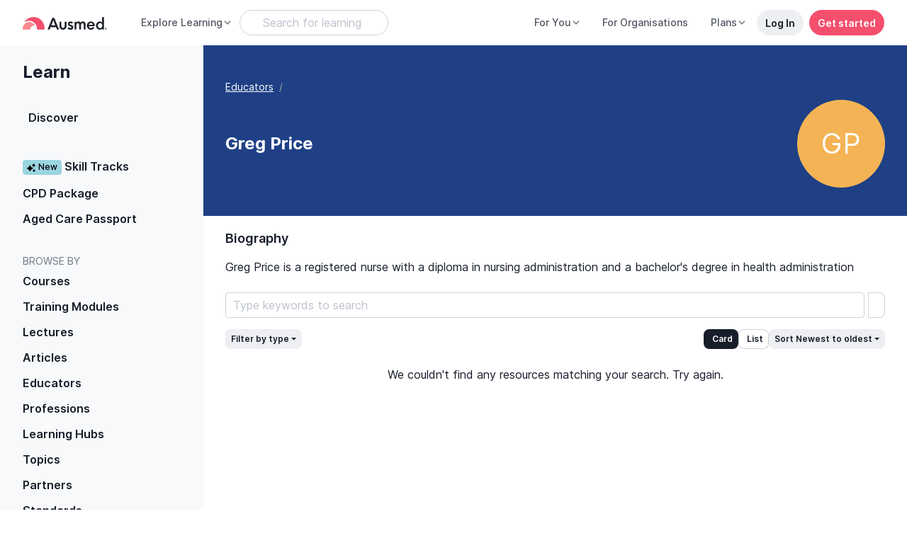

--- FILE ---
content_type: text/javascript; charset=utf-8
request_url: https://www.ausmed.com.au/chunk-FKZ2QHFD.js
body_size: -1644
content:
import{a as d}from"./chunk-E2IRJN4B.js";import{a as r}from"./chunk-YCPTMR52.js";import{a as m}from"./chunk-X5ZIOU3Z.js";import{q as s}from"./chunk-CAOVBKDM.js";import{e}from"./chunk-PKVAH7E6.js";import{F as l}from"./chunk-ZUTLFG7L.js";import{W as n}from"./chunk-HOZOYELS.js";import{b as f}from"./chunk-2YVOXFVL.js";import{H as p}from"./chunk-Z64W3SKD.js";import{Ub as t,ya as i}from"./chunk-3EHLUWVV.js";var o=class o{};o.\u0275fac=function(a){return new(a||o)},o.\u0275mod=t({type:o}),o.\u0275inj=i({imports:[p,l,n,e,s,r,m,f,d,r,m]});var M=o;export{M as a};


--- FILE ---
content_type: text/javascript; charset=utf-8
request_url: https://www.ausmed.com.au/chunk-H6OS7CRF.js
body_size: -1664
content:
import{a as f}from"./chunk-FMMF67YV.js";import{a as m}from"./chunk-PWMHTJUX.js";import{p as h,sa as n}from"./chunk-3EHLUWVV.js";import{a,b as c}from"./chunk-RGAUAWUM.js";var p=10,u=class{constructor(r,t,e,s){this.injector=r;this.getResource=t;this.afterPlaying=e;this.afterFinished=s;this.progressService=this.injector.get(m);this.PLAY_THRESH=.15;this.COMP_THRESH=.85}checkThreshold(r,t,e,s){return(e&&e.status)==="finished"||r/t>=this.COMP_THRESH?this.setToFinished(e,s,r,t):r/t>=this.PLAY_THRESH?this._setToPlaying(r,t):h}_setToPlaying(r,t){let e=this.getResource();return this.progressService.addOrUpdateProgress(e,{content:JSON.stringify({percentage:t&&r?r/t*100:0,duration:t,position:r})}).pipe(n(()=>{this.afterPlaying&&this.afterPlaying()}))}setToFinished(r,t,e,s){let o=r.status==="finished",i=this.getResource();return s-e<=p&&(e=s),this.progressService.addOrUpdateProgress(i,g=>c(a({endTime:new Date().toISOString(),learningMin:i.min},g),{status:"finished",content:JSON.stringify({percentage:s&&e?e/s*100:0,duration:s,position:e})})).pipe(n(()=>{o||f(this.injector,i),this.afterFinished&&this.afterFinished()}))}};export{u as a};


--- FILE ---
content_type: text/javascript; charset=utf-8
request_url: https://www.ausmed.com.au/chunk-B42AVJMA.js
body_size: 8468
content:
import{a as we,b as wt,c as Ft}from"./chunk-N3ZKL3C6.js";import{a as At,b as Ae,d as Me,e as Yt}from"./chunk-ZTDIDBDH.js";import{a as kt}from"./chunk-OLVYZALD.js";import{a as Mt}from"./chunk-PKUPXPQ5.js";import{a as Dt}from"./chunk-PX2F7UTI.js";import{b as Et}from"./chunk-J2SADN4B.js";import{La as Tt,r as Ct}from"./chunk-A5FLONMW.js";import{a as It}from"./chunk-5SXFNKRF.js";import{a as gt,n as De,o as Pt}from"./chunk-53RTP334.js";import{a as ht}from"./chunk-2ZPUEZTI.js";import{$ as _t,X as Te,Y as mt,_ as G,c as Ie,da as K,ea as J,fa as bt,ia as Ee,ka as ft,o as lt,p as pt,q as ut}from"./chunk-DUBZ2KOY.js";import{a as vt}from"./chunk-ARGADYEY.js";import{b as yt,c as xt}from"./chunk-ECDOH3WN.js";import{C as st,L as ct,g as ot}from"./chunk-FZJ5HAQE.js";import{a as dt}from"./chunk-BES34IE7.js";import{a as ce}from"./chunk-UIIZQ7S6.js";import{h as et,i as tt}from"./chunk-N2XRDACT.js";import{R as it}from"./chunk-HOZOYELS.js";import{e as nt}from"./chunk-ZHMS6F2N.js";import{a as St}from"./chunk-2YVOXFVL.js";import{R as rt,_ as at}from"./chunk-KNFI4AUL.js";import{A as Ge,F as Je,K as Pe,n as Ze,o as He}from"./chunk-Z64W3SKD.js";import{$c as oe,Ac as Ke,Cc as A,Gb as s,H as Re,Ic as M,Jc as l,Ma as E,Mb as j,Na as D,Qc as he,Rc as ye,Sa as qe,Sc as xe,T as Ve,Tb as Ne,Vc as Qe,Xb as Ue,Yc as a,Zb as b,Zc as $,_c as g,ca as Xe,gb as Le,jc as d,jd as ze,ld as se,p as Oe,qa as ae,qd as q,sa as z,sd as W,ud as Ce,vd as We,wc as r,xc as n,yc as P,zc as Be}from"./chunk-3EHLUWVV.js";import{e as Qt,g as ge}from"./chunk-RGAUAWUM.js";var jt=Qt((ke,Fe)=>{(function(t,c){typeof ke=="object"&&typeof Fe<"u"?Fe.exports=c():typeof define=="function"&&define.amd?define(c):(t=typeof globalThis<"u"?globalThis:t||self).dayjs_plugin_customParseFormat=c()})(ke,function(){"use strict";var t={LTS:"h:mm:ss A",LT:"h:mm A",L:"MM/DD/YYYY",LL:"MMMM D, YYYY",LLL:"MMMM D, YYYY h:mm A",LLLL:"dddd, MMMM D, YYYY h:mm A"},c=/(\[[^[]*\])|([-_:/.,()\s]+)|(A|a|Q|YYYY|YY?|ww?|MM?M?M?|Do|DD?|hh?|HH?|mm?|ss?|S{1,3}|z|ZZ?)/g,e=/\d/,i=/\d\d/,o=/\d\d?/,m=/\d*[^-_:/,()\s\d]+/,y={},x=function(p){return(p=+p)+(p>68?1900:2e3)},u=function(p){return function(_){this[p]=+_}},f=[/[+-]\d\d:?(\d\d)?|Z/,function(p){(this.zone||(this.zone={})).offset=function(_){if(!_||_==="Z")return 0;var v=_.match(/([+-]|\d\d)/g),S=60*v[1]+(+v[2]||0);return S===0?0:v[0]==="+"?-S:S}(p)}],h=function(p){var _=y[p];return _&&(_.indexOf?_:_.s.concat(_.f))},O=function(p,_){var v,S=y.meridiem;if(S){for(var w=1;w<=24;w+=1)if(p.indexOf(S(w,0,_))>-1){v=w>12;break}}else v=p===(_?"pm":"PM");return v},le={A:[m,function(p){this.afternoon=O(p,!1)}],a:[m,function(p){this.afternoon=O(p,!0)}],Q:[e,function(p){this.month=3*(p-1)+1}],S:[e,function(p){this.milliseconds=100*+p}],SS:[i,function(p){this.milliseconds=10*+p}],SSS:[/\d{3}/,function(p){this.milliseconds=+p}],s:[o,u("seconds")],ss:[o,u("seconds")],m:[o,u("minutes")],mm:[o,u("minutes")],H:[o,u("hours")],h:[o,u("hours")],HH:[o,u("hours")],hh:[o,u("hours")],D:[o,u("day")],DD:[i,u("day")],Do:[m,function(p){var _=y.ordinal,v=p.match(/\d+/);if(this.day=v[0],_)for(var S=1;S<=31;S+=1)_(S).replace(/\[|\]/g,"")===p&&(this.day=S)}],w:[o,u("week")],ww:[i,u("week")],M:[o,u("month")],MM:[i,u("month")],MMM:[m,function(p){var _=h("months"),v=(h("monthsShort")||_.map(function(S){return S.slice(0,3)})).indexOf(p)+1;if(v<1)throw new Error;this.month=v%12||v}],MMMM:[m,function(p){var _=h("months").indexOf(p)+1;if(_<1)throw new Error;this.month=_%12||_}],Y:[/[+-]?\d+/,u("year")],YY:[i,function(p){this.year=x(p)}],YYYY:[/\d{4}/,u("year")],Z:f,ZZ:f};function qt(p){var _,v;_=p,v=y&&y.formats;for(var S=(p=_.replace(/(\[[^\]]+])|(LTS?|l{1,4}|L{1,4})/g,function(N,R,T){var I=T&&T.toUpperCase();return R||v[T]||t[T]||v[I].replace(/(\[[^\]]+])|(MMMM|MM|DD|dddd)/g,function(V,X,U){return X||U.slice(1)})})).match(c),w=S.length,k=0;k<w;k+=1){var H=S[k],L=le[H],F=L&&L[0],Y=L&&L[1];S[k]=Y?{regex:F,parser:Y}:H.replace(/^\[|\]$/g,"")}return function(N){for(var R={},T=0,I=0;T<w;T+=1){var V=S[T];if(typeof V=="string")I+=V.length;else{var X=V.regex,U=V.parser,ee=N.slice(I),Q=X.exec(ee)[0];U.call(R,Q),N=N.replace(Q,"")}}return function(B){var te=B.afternoon;if(te!==void 0){var C=B.hours;te?C<12&&(B.hours+=12):C===12&&(B.hours=0),delete B.afternoon}}(R),R}}return function(p,_,v){v.p.customParseFormat=!0,p&&p.parseTwoDigitYear&&(x=p.parseTwoDigitYear);var S=_.prototype,w=S.parse;S.parse=function(k){var H=k.date,L=k.utc,F=k.args;this.$u=L;var Y=F[1];if(typeof Y=="string"){var N=F[2]===!0,R=F[3]===!0,T=N||R,I=F[2];R&&(I=F[2]),y=this.$locale(),!N&&I&&(y=v.Ls[I]),this.$d=function(ee,Q,B,te){try{if(["x","X"].indexOf(Q)>-1)return new Date((Q==="X"?1e3:1)*ee);var C=qt(Q)(ee),pe=C.year,ie=C.month,Lt=C.day,Nt=C.hours,Ut=C.minutes,Bt=C.seconds,Kt=C.milliseconds,je=C.zone,$e=C.week,ue=new Date,me=Lt||(pe||ie?1:ue.getDate()),_e=pe||ue.getFullYear(),ne=0;pe&&!ie||(ne=ie>0?ie-1:ue.getMonth());var re,be=Nt||0,fe=Ut||0,ve=Bt||0,Se=Kt||0;return je?new Date(Date.UTC(_e,ne,me,be,fe,ve,Se+60*je.offset*1e3)):B?new Date(Date.UTC(_e,ne,me,be,fe,ve,Se)):(re=new Date(_e,ne,me,be,fe,ve,Se),$e&&(re=te(re).week($e).toDate()),re)}catch{return new Date("")}}(H,Y,L,v),this.init(),I&&I!==!0&&(this.$L=this.locale(I).$L),T&&H!=this.format(Y)&&(this.$d=new Date("")),y={}}else if(Y instanceof Array)for(var V=Y.length,X=1;X<=V;X+=1){F[1]=Y[X-1];var U=v.apply(this,F);if(U.isValid()){this.$d=U.$d,this.$L=U.$L,this.init();break}X===V&&(this.$d=new Date(""))}else w.call(this,k)}}})});var de=ge(dt()),Vt=ge(jt());var Ye=ge(dt());function $t(t,c=[]){let e=J(t,c,"stripe")[0];return e?.subStartDate?e.paymentMethods?.length<2&&(0,Ye.default)().diff((0,Ye.default)(e.subStartDate),"day")>30:!1}var zt=["stripeForm"],Wt=["migrationCard"],Zt=()=>["/profile-setting/invoice"],Xt=()=>({position:"relative","bottom.px":2,"font-size":"10px"});function Ht(t,c){t&1&&(r(0,"h3",5),a(1,"Subscription"),n())}function Gt(t,c){t&1&&(r(0,"div",6),P(1,"app-dashboard-second-card-banner",7),n()),t&2&&(s(),d("source","settings"))}function Jt(t,c){if(t&1&&(r(0,"div",6)(1,"div",8)(2,"h5",9),a(3,"Account Balance"),n(),r(4,"div",10)(5,"table",11)(6,"tbody")(7,"tr")(8,"td"),a(9,"Credit"),n(),r(10,"td"),a(11),q(12,"currency"),n()()()()()()()),t&2){let e=l();s(11),g(" ",Ce(12,1,-e.stripeCustomer.balance/100,e.creditCurrencyTypes[e.stripeCustomer.currency].currency,"symbol",e.creditCurrencyTypes[e.stripeCustomer.currency].currencySymbol)," ")}}function ei(t,c){t&1&&(r(0,"h3",5),a(1,"Trial Subscription"),n())}function ti(t,c){if(t&1&&(r(0,"div"),b(1,ei,2,0,"h3",1),r(2,"p"),a(3," You are currently on the International Nurses Day Free Trial. "),n(),r(4,"div",8)(5,"div",10)(6,"table",11)(7,"tbody")(8,"tr")(9,"td",12),a(10,"Plan Details"),n(),r(11,"td"),a(12,"International Nurses Day Free Trial"),n()(),r(13,"tr")(14,"td",12),a(15,"Expired Date"),n(),r(16,"td"),a(17),q(18,"date"),n()()()()()()()),t&2){let e=l();s(),d("ngIf",e.accessDict.stripe),s(16),g(" ",W(18,2,e.indTrialSub.expiryDate,"dd MMM yyyy h:mm:ss a")," ")}}function ii(t,c){if(t&1){let e=A();r(0,"div")(1,"p",13),a(2),n(),r(3,"div",14)(4,"button",15),M("click",function(){E(e);let o=l();return D(o.startSub("settings"))}),a(5),n()()()}if(t&2){let e=l();s(),d("hidden",e.indTrialSub),s(),g(" ",e.accessDict.trial?"You are currently on a trial subscription.":"You are currently on the Basic (free) plan"," "),s(3),g(" ",e.accessDict.trial?"Start a full subscription":"Start a subscription"," ")}}function ni(t,c){if(t&1&&(r(0,"div")(1,"p",17),P(2,"ui-streamline-icon",18),a(3,"Payment failed - Please add/update your credit card to reactivate your subscription."),n(),r(4,"p",19),a(5,"If you require assistance, please contact us on +61 1300 287 633 or email support@ausmed.com.au."),n(),r(6,"div",8)(7,"div",10)(8,"table",20)(9,"tbody")(10,"tr")(11,"td",12),a(12,"Plan Details"),n(),r(13,"td"),a(14),n()(),r(15,"tr")(16,"td",12),a(17,"Status"),n(),r(18,"td")(19,"div")(20,"span",21),a(21,"Failed"),n()()()()()(),r(22,"div",22)(23,"div",14)(24,"a",23),a(25," Add/Update Credit Card"),n()()()()()()),t&2){let e=l().$implicit,i=l();s(14),g(" ",i.getStripeSubTier(e)?i.getStripeSubTier(e).displayName:"Ausmed Subscription"," "),s(10),d("routerLink",se(2,Zt))}}function ri(t,c){t&1&&(r(0,"p",17),P(1,"ui-streamline-icon",18),a(2," Your recent subscription payment failed. Please contact us on +61 1300 287 633 or email ausmed@ausmed.com.au for support."),n())}function ai(t,c){if(t&1&&(r(0,"div",6),b(1,ni,26,3,"div",16)(2,ri,3,0,"ng-template",null,0,We),n()),t&2){let e=c.$implicit,i=Qe(3),o=l();s(),d("ngIf",o.checkSubSubType(e,o.ESubAccessKeys.stripe))("ngIfElse",i)}}function oi(t,c){if(t&1&&(r(0,"div",8)(1,"h5",9),a(2,"Original CPD Organiser Subscription"),n(),r(3,"div",10)(4,"table",11)(5,"tbody")(6,"tr")(7,"td",12),a(8,"Plan Details"),n(),r(9,"td"),a(10,"Subscription from Original CPD Organiser"),n()(),r(11,"tr")(12,"td",12),a(13,"Expiry Date"),n(),r(14,"td"),a(15),q(16,"date"),n()()()()()()),t&2){let e=l().$implicit;s(15),$(W(16,1,e.expiryDateMs,"dd MMM yyyy"))}}function si(t,c){if(t&1&&(r(0,"div",8)(1,"h5",9),a(2),n(),r(3,"div",10)(4,"div",26)(5,"div",27)(6,"div",28),a(7,"Expiry Date"),n()(),r(8,"div",29)(9,"div",30),a(10),q(11,"date"),n()()()()()),t&2){let e=l().$implicit,i=l(2);s(2),g("Grant ",i.getDisplayNameForNotStripeSub(e)," Subscription"),s(8),g("",W(11,2,e.expiryDateMs,"dd MMM yyyy")," ")}}function ci(t,c){if(t&1){let e=A();r(0,"button",38),M("click",function(){E(e);let o=l(3).$implicit,m=l(2);return D(m.startCancelSubscription(o))}),a(1,"Cancel trial subscription"),n()}}function di(t,c){t&1&&(r(0,"button",39),a(1,"Cancel trial subscription"),n()),t&2&&d("bsTooltipTrigger","hover")}function li(t,c){if(t&1&&(r(0,"div",35)(1,"div",35)(2,"small"),a(3),n()(),b(4,ci,2,0,"button",36)(5,di,2,1,"button",37),n()),t&2){let e=l(4);s(3),g("You trial subscription ends on ",e.freeTrialSubsEndTime,""),s(),d("ngIf",e.enableFreeTrialSubsCancel),s(),d("ngIf",!e.enableFreeTrialSubsCancel)}}function pi(t,c){t&1&&(r(0,"td"),a(1," n/a "),n())}function ui(t,c){if(t&1&&(r(0,"td"),a(1),q(2,"currency"),n()),t&2){let e=l(2).$implicit,i=l(2);s(),oe(" ",Ce(2,2,i.getDisplayPriceForStripeSub(e.fn_stripePlans),i.currencyTypes[e.fn_stripePlans[0]==null?null:e.fn_stripePlans[0].currency].currency,"symbol",i.currencyTypes[e.fn_stripePlans[0]==null?null:e.fn_stripePlans[0].currency].currencySymbol)," per ",(e.fn_stripePlans[0]==null?null:e.fn_stripePlans[0].interval)==="year"?"year":(e.fn_stripePlans[0]==null?null:e.fn_stripePlans[0].interval)==="week"?"fortnight":(e.fn_stripePlans[0]==null?null:e.fn_stripePlans[0].interval_count)===3?"quarter":"month"," ")}}function mi(t,c){t&1&&(r(0,"div")(1,"span",40),a(2,"Active"),n()())}function _i(t,c){if(t&1&&(r(0,"div",41),P(1,"ui-streamline-icon",42),a(2," Payments are failing, please update or add backup credit card. "),n()),t&2){let e=l(2).$implicit;s(),d("color",e.status==="past_due"&&!e.cancelAtPeriodEnd?"text-danger":"text-neutral-900")("svgStyle",se(2,Xt))}}function bi(t,c){if(t&1&&(r(0,"div",41),P(1,"ui-streamline-icon",42),a(2),q(3,"date"),n()),t&2){let e=l(2).$implicit;s(),d("color",e.cancelAtPeriodEnd?"text-warning":"text-neutral-900")("svgStyle",se(6,Xt)),s(),g(" Your subscription will end on ",W(3,3,e.expiryDate,"dd MMM yyyy"),". ")}}function fi(t,c){t&1&&(r(0,"tr")(1,"td",43),a(2,"You might have a duplicate personal subscription. To avoid duplicate payments, you can cancel this subscription to Basic or contact us for help."),n()())}function vi(t,c){t&1&&P(0,"ui-spinner",46)}function Si(t,c){if(t&1){let e=A();r(0,"button",44),M("click",function(){E(e);let o=l(2).$implicit,m=l(2);return D(m.onRestoreSubClick(o))}),b(1,vi,1,0,"ui-spinner",45),a(2," Reactivate your subscription "),n()}if(t&2){let e=l(4);d("disabled",e.submittingRequest),s(),d("ngIf",e.submittingRequest)}}function gi(t,c){if(t&1){let e=A();r(0,"button",47),M("click",function(){E(e);let o=l(2).$implicit,m=l(2);return D(m.changePlan(o))}),a(1," Manage subscription "),n()}}function hi(t,c){if(t&1){let e=A();r(0,"button",47),M("click",function(){E(e);let o=l(2).$implicit,m=l(2);return D(m.startCancelSubscription(o))}),a(1," Cancel my subscription "),n()}}function yi(t,c){if(t&1&&(r(0,"div",6)(1,"h3",5),a(2,"Subscription "),n(),r(3,"p",19),a(4,"If you require assistance, please contact us on +61 1300 287 633 or email support@ausmed.com.au."),n(),r(5,"div",8)(6,"div",10),b(7,li,6,3,"div",31),r(8,"table",11)(9,"tbody")(10,"tr")(11,"td",12),a(12,"Plan Details"),n(),r(13,"td"),a(14),n()(),r(15,"tr")(16,"td",12),a(17,"Amount"),n(),b(18,pi,2,0,"td",4)(19,ui,3,7,"td",4),n(),r(20,"tr")(21,"td",12),a(22,"Status"),n(),r(23,"td"),b(24,mi,3,0,"div",4)(25,_i,3,3,"div",32)(26,bi,4,7,"div",32),n()(),b(27,fi,3,0,"tr",4),n()(),r(28,"div",22),b(29,Si,3,2,"button",33)(30,gi,2,0,"button",34)(31,hi,2,0,"button",34),n()()()()),t&2){let e=l().$implicit,i=l(2);s(7),d("ngIf",i.isFreeTrialSubscription(e)),s(7),g("",i.isFreeTrialSubscription(e)?"Ausmed Pro Trial":i.getStripeSubTier(e)?i.getStripeSubTier(e).displayName:e.fn_stripePlans&&(e.fn_stripePlans[0]==null?null:e.fn_stripePlans[0].name)," "),s(4),d("ngIf",i.isFreeTrialSubscription(e)),s(),d("ngIf",!i.isFreeTrialSubscription(e)&&e.fn_stripePlans&&e.fn_stripePlans[0]),s(5),d("ngIf",(e.status==="active"||e.status==="trialing")&&!e.cancelAtPeriodEnd),s(),d("ngIf",e.status==="past_due"&&!e.cancelAtPeriodEnd),s(),d("ngIf",e.cancelAtPeriodEnd),s(),d("ngIf",i.isDuplicatedSub(e)),s(2),d("ngIf",e.cancelAtPeriodEnd),s(),d("ngIf",i.checkStripeSubManageable(e)),s(),d("ngIf",i.checkCancelOutsideManagementPage(e))}}function xi(t,c){if(t&1&&(r(0,"div",6)(1,"div",8)(2,"div",10)(3,"p",28),a(4),n(),r(5,"table",11)(6,"tr")(7,"td")(8,"strong"),a(9,"Plan"),n()(),r(10,"td"),a(11),n()(),r(12,"tr")(13,"td")(14,"strong"),a(15,"Status"),n()(),r(16,"td")(17,"span",40),a(18,"Active"),n()()()()()()()),t&2){let e=l().$implicit,i=l(2);s(4),oe("An Ausmed Subscription has been provided by ",e.orgDetail==null?null:e.orgDetail.name,". For more details or to manage this subscription, please contact ",e.orgDetail==null?null:e.orgDetail.name,"."),s(7),g("Ausmed ",i.getDisplayNameForNotStripeSub(e)," Subscription")}}function Ci(t,c){if(t&1&&(r(0,"table",11)(1,"tr")(2,"td")(3,"strong"),a(4,"Plan Details"),n()(),r(5,"td"),a(6),n()()()),t&2){let e=l(2).$implicit;s(6),$(e.provider.subscription)}}function Pi(t,c){if(t&1&&(r(0,"div",6)(1,"div",8)(2,"h5",9),a(3,"Partner Subscription - Active"),n(),r(4,"div",10)(5,"p",28),a(6),n(),b(7,Ci,7,1,"table",48),n()()()),t&2){let e=l().$implicit;s(6),oe("Your subscription has been provided by ",e.provider==null?null:e.provider.name,". For more details about your subscription contact ",e.provider==null?null:e.provider.name,"."),s(),d("ngIf",e.provider)}}function Ii(t,c){t&1&&(r(0,"p",51),a(1," This purchase has been made through Apple on the Ausmed mobile app. If you wish to cancel it, please contact Apple customer service directly. "),n())}function Ti(t,c){t&1&&(r(0,"p",51),a(1," This purchase has been made through Apple on the Ausmed mobile app. To cancel your subscription on your mobile device go to "),r(2,"strong"),a(3,"Settings > Apple ID > Subscriptions."),n()())}function Ei(t,c){if(t&1&&(r(0,"div"),b(1,Ii,2,0,"p",50)(2,Ti,4,0,"p",50),n()),t&2){let e=l(2).$implicit,i=l(2);s(),d("ngIf",i.checkMobilePass(e)),s(),d("ngIf",!i.checkMobilePass(e))}}function Di(t,c){t&1&&(r(0,"div")(1,"p",51),a(2," This purchase has been made through Google on the Ausmed mobile app. To cancel your subscription on your mobile device go to "),r(3,"strong"),a(4,"Play Store > Your Avatar > Payments and subscriptions > Subscriptions."),n()()())}function Ai(t,c){t&1&&(r(0,"p",52),a(1,"You might have duplicate personal subscriptions. To avoid duplicate payments, please contact us for help."),n())}function Mi(t,c){if(t&1&&(r(0,"div",6)(1,"div",8)(2,"h5",9),a(3,"Your Current Plan"),n(),r(4,"div",10)(5,"p",28),a(6,"You are currently on a "),r(7,"strong"),a(8),n(),a(9),r(10,"strong"),a(11),q(12,"date"),n(),a(13,"."),n(),b(14,Ei,3,2,"div",4)(15,Di,5,0,"div",4)(16,Ai,2,0,"p",49),n()()()),t&2){let e=l().$implicit,i=l(2);s(8),$(i.generateIAPAlias(e)),s(),g(". ",i.generateIAPDescription(e)," "),s(2),$(W(12,6,i.generateIAPExpiry(e),"dd MMM yyyy")),s(3),d("ngIf",i.checkSubSubType(e,i.ESubAccessKeys.iap)),s(),d("ngIf",i.checkSubSubType(e,i.ESubAccessKeys.giap)),s(),d("ngIf",i.isDuplicatedSub(e))}}function wi(t,c){if(t&1&&(r(0,"div"),b(1,oi,17,4,"div",25)(2,si,12,5,"div",25)(3,yi,32,11,"div",3)(4,xi,19,3,"div",3)(5,Pi,8,3,"div",3)(6,Mi,17,9,"div",3),n()),t&2){let e=c.$implicit,i=l(2);s(),d("ngIf",i.checkSubSubType(e,i.ESubAccessKeys.dc)&&!i.hasTrailling),s(),d("ngIf",i.checkSubSubType(e,i.ESubAccessKeys.grant)),s(),d("ngIf",i.checkSubSubType(e,i.ESubAccessKeys.stripe)),s(),d("ngIf",i.checkSubSubType(e,i.ESubAccessKeys.org)&&e.status==="active"&&!i.checkOrgSubPortfolioOnly(e)),s(),d("ngIf",i.checkSubSubType(e,i.ESubAccessKeys.partner)&&e.status==="active"),s(),d("ngIf",i.checkSubSubType(e,i.ESubAccessKeys.iap)||i.checkSubSubType(e,i.ESubAccessKeys.giap))}}function ki(t,c){if(t&1&&(r(0,"div"),b(1,wi,7,6,"div",24),n()),t&2){let e=l();s(),d("ngForOf",e.currentDisplayableSubs)}}function Fi(t,c){t&1&&(r(0,"div"),a(1," You have no credit card in the system now. Please add one. "),n())}function Yi(t,c){t&1&&(r(0,"span",62),a(1,"Default"),n())}function ji(t,c){t&1&&P(0,"ui-spinner",63)}function $i(t,c){t&1&&P(0,"ui-spinner",63)}function Oi(t,c){if(t&1){let e=A();r(0,"button",59),M("click",function(){E(e);let o=l().$implicit,m=l(4);return D(m.makeDefaultCard(o))}),b(1,$i,1,0,"ui-spinner",60),a(2," Set as default "),n()}if(t&2){let e=l().$implicit,i=l(4);d("disabled",i.cardPendingRequests[e]),s(),d("ngIf",i.cardPendingRequests[e])}}function Ri(t,c){t&1&&P(0,"ui-spinner",63)}function Vi(t,c){if(t&1){let e=A();r(0,"button",59),M("click",function(){E(e);let o=l().$implicit,m=l(4);return D(m.deleteCard(o))}),b(1,Ri,1,0,"ui-spinner",60),a(2," Delete "),n()}if(t&2){let e=l().$implicit,i=l(4);d("disabled",i.cardPendingRequests[e]),s(),d("ngIf",i.cardPendingRequests[e])}}function Xi(t,c){if(t&1){let e=A();r(0,"div",10)(1,"table",11)(2,"tbody")(3,"tr")(4,"td"),a(5,"Card Type"),n(),r(6,"td"),a(7),n()(),r(8,"tr")(9,"td"),a(10,"Credit Card Number"),n(),r(11,"td",56),a(12),b(13,Yi,2,0,"span",57),n()(),r(14,"tr")(15,"td"),a(16,"Valid Until"),n(),r(17,"td"),a(18),n()()()(),r(19,"div",58)(20,"button",59),M("click",function(){E(e);let o=l().$implicit,m=l(3);return D(m.updateCard(o))}),b(21,ji,1,0,"ui-spinner",60),a(22," Update "),n(),b(23,Oi,3,2,"button",61)(24,Vi,3,2,"button",61),n()()}if(t&2){let e=c.$implicit,i=l().$implicit,o=l(3);s(7),$(i.brand),s(5),g("XXXX XXXX XXXX ",i.last4," \xA0 "),s(),d("ngIf",e===o.defaultPaymentID),s(5),$(i.exp_month+"/"+i.exp_year),s(2),d("disabled",o.cardPendingRequests[e]),s(),d("ngIf",o.cardPendingRequests[e]),s(2),d("ngIf",o.accessDict.stripe&&e!==o.defaultPaymentID),s(),d("ngIf",e!==o.defaultPaymentID)}}function qi(t,c){if(t&1&&(r(0,"div",8),b(1,Xi,25,8,"div",55),n()),t&2){let e=c.$implicit;s(),d("ngIf",e.id)}}function Li(t,c){if(t&1&&(r(0,"div")(1,"h3",5),a(2,"Payment Details"),n(),b(3,qi,2,1,"div",54),n()),t&2){let e=l(2);s(3),d("ngForOf",e.availableCards)}}function Ni(t,c){t&1&&(r(0,"div")(1,"p"),a(2," When there is no active, upcoming or outstanding payment requirement, your card details can be removed from your account upon request to "),r(3,"a",64),a(4,"support@ausmed.com.au"),n(),a(5,". "),n()())}function Ui(t,c){t&1&&(r(0,"span",66),a(1,"Default"),n())}function Bi(t,c){if(t&1&&(r(0,"div",8)(1,"div",10)(2,"table",11)(3,"tbody")(4,"tr")(5,"td"),a(6,"Card Type"),n(),r(7,"td"),a(8),n()(),r(9,"tr")(10,"td"),a(11,"Credit Card Number"),n(),r(12,"td",56),a(13),b(14,Ui,2,0,"span",65),n()(),r(15,"tr")(16,"td"),a(17,"Valid Until"),n(),r(18,"td"),a(19),n()()()(),r(20,"div",58)(21,"p"),a(22,"If you want to modify this card, please contact our customer service team."),n()()()()),t&2){let e=c.$implicit;s(8),$(e.paymentType),s(5),g("XXXX XXXX XXXX ",e.cardLast4,"\xA0 "),s(),d("ngIf",e.isDefault),s(5),$(e.cardExpMonth+"/"+e.cardExpYear)}}function Ki(t,c){if(t&1&&(Be(0),b(1,Bi,23,4,"div",54),Ke()),t&2){let e=l(2);s(),d("ngForOf",e.extraUnsupportedCards)}}function Qi(t,c){if(t&1){let e=A();r(0,"button",67),M("click",function(){E(e);let o=l(2);return D(o.openAddCardModal())}),a(1,"Add new card"),n()}}function zi(t,c){if(t&1&&(r(0,"div"),b(1,Fi,2,0,"div",4)(2,Li,4,1,"div",4)(3,Ni,6,0,"div",4)(4,Ki,2,1,"ng-container",4)(5,Qi,2,0,"button",53),n()),t&2){let e=l();s(),d("ngIf",!(e.availableCards!=null&&e.availableCards.length)&&!(!(e.currentStripeSub==null||e.currentStripeSub.paymentMethods==null)&&e.currentStripeSub.paymentMethods.length)),s(),d("ngIf",e.availableCards==null?null:e.availableCards.length),s(),d("ngIf",(e.availableCards==null?null:e.availableCards.length)&&!e.paymentRequired),s(),d("ngIf",e.extraUnsupportedCards.length),s(),d("ngIf",!e.showSecondCardBanner)}}var Z=class Z extends ht(){constructor(e,i,o,m,y,x,u,f){super(x);this.subscriptionService=e;this.objectParamsService=i;this.analytics=o;this.platformId=m;this.dialog=y;this.injector=x;this.shareService=u;this.router=f;this.Math=Math;this.extraUnsupportedCards=[];this.showSecondCardBanner=!1;this.newCard=!1;this.submittingRequest=!1;this.cardPendingRequests={};this.stripeErrorMsg="";this.hasTrailling=!1;this.migrationStripeErrorMsg="";this.unpaidSubscriptions=[];this.loaded=!1;this.updatedCreditCard={};this.hasOrg=!1;this.hasStripe=!1;this.currencyTypes=pt;this.creditCurrencyTypes=ut;this.currentDisplayableSubs=[];this.subsExceptTrial=[];this.paymentRequired=!1;this.getIAPDurationType=Te;this.getIAPType=mt;this.availableCards=[];this.defaultErrMsg="We're sorry, something's not right at our end. Please try again later.";this.enableFreeTrialSubsCancel=!1;this.checkSubSubType=G;this.ESubAccessKeys=Ie;this.openReactivateSubsModal=we;this.isFreeTrialSubscription=_t;this.ESubTierIDs=gt;this.getDisplayPriceForStripeSub=wt;this._getCardCount=()=>this.availableCards?this.availableCards.length:0;this._getCards=()=>this.subscriptionService.fetchCardPaymentMethods().pipe(z(({cards:e})=>{this.availableCards=e||[]}));this.startSub=e=>{Tt(this.injector,e).subscribe()};Pe(this.platformId)&&(this.localStorage=localStorage),this.futurePaymentCtrl=new At(x)}ngOnInit(){let e=this.runSubsQuery$(["trial","dc","hasUnpaidSub","iap","giap","mobilePass","mobileSub","stripe","stripeFreeTrial","learningPro"]),i=this.subscriptionService.fetchCurrentSubsStream(!0).pipe(Ve(u=>!!u)).pipe(z(u=>{let f=kt(this.injector,u);this.subsExceptTrial=bt(this.injector,f,"trial"),this.indTrialSub=this.hasIndTrailSub(f);let h=J(this.injector,f,"stripe");if(this.currentStripeSub=h&&h[0]||null,this.currentStripeSub){let O=f.filter(le=>le.subscriptionID!==this.currentStripeSub.subscriptionID);this.currentDisplayableSubs=[this.currentStripeSub].concat(O)}else this.currentDisplayableSubs=f;for(let O of this.currentDisplayableSubs)if(!O.cancelAtPeriodEnd){this.paymentRequired=!0;break}})),o=this.subscriptionService.getUnpaidSubscriptions().pipe(z(u=>{this.unpaidSubscriptions=u})),m=this.subscriptionService.fetchStripeCustomer().pipe(ae(()=>this.subscriptionService.getStripeCustomer()),z(u=>{this.stripeCustomer=u})),y=this._getCards(),x=this.subscriptionService.fetchPlans().pipe(z(u=>{this.plans=u.data}));Re([e,i,o,m,y,x]).pipe(this.untilDestroyed()).subscribe(()=>{if(this.accessDict.stripeFreeTrial){this.freeTrialSubsEndTime=Et(this.currentStripeSub.content.trialEnd),de.default.extend(Vt.default);let f=(0,de.default)(),h=(0,de.default)(this.freeTrialSubsEndTime,"MMM D, YYYY at h:mm A");this.enableFreeTrialSubsCancel=f<h}for(let f of this.currentDisplayableSubs)G(f,"partner")&&(f.provider=f.content?.provider?Me(f.content.provider.toLowerCase()):Me(f.productID.split("-")[1])),G(f,"stripe")&&(this.hasStripe=!0,f.fn_stripePlans=rt((f.content?.prices||[]).map(h=>this.plans.find(O=>O.id===h.id))),f.status==="trialing"&&(this.hasTrailling=!0)),G(f,"org")&&f.status==="active"&&(this.hasOrg=!0);if(this.duplicatedSubs=Dt(this.injector,this.currentDisplayableSubs),this.availableCards&&this.availableCards.length&&this.currentStripeSub&&this.currentStripeSub.paymentMethods){let f=this.availableCards.map(h=>h.id)||[];this.extraUnsupportedCards=this.currentStripeSub?.paymentMethods.filter(h=>!f.includes(h.id))||[]}this.showSecondCardBanner=$t(this.injector,this.currentDisplayableSubs)&&!this.subscriptionService.isExpiringCard(Rt(this.injector,this.currentDisplayableSubs));let u=Rt(this.injector,this.currentDisplayableSubs,this.unpaidSubscriptions);this.defaultPaymentID=u&&u.id||void 0,this.loaded=!0,this.loadError=null},()=>{this.loadError=!0})}openAddCardModal(){let e=this._getCardCount(),i={segment:{openModalParams:{total:e},paymentUpdateParams:{total:e+1}},unpaidSubs:this.unpaidSubscriptions};Ae(this.injector,i)}makeDefaultCard(e){this.subscriptionService.setDefaultPaymentMethod(e).pipe(vt(i=>{this.cardPendingRequests[e]=i.pending})).subscribe(()=>{this.defaultPaymentID=e})}deleteCard(e){this.dialog.open(ce,{disableClose:!0,panelClass:"ui-confirmation-modal",data:{title:"Delete card details",message:"These card details will be permanently deleted.",rejectMessage:"Cancel",acceptMessage:"Delete",acceptBtnColour:"btn-danger"}}).afterClosed().pipe(ae(o=>o?(this.cardPendingRequests[e]=!0,this.subscriptionService.detachPaymentMethod(e)):Oe),ae(()=>this._getCards()),Xe(()=>{this.cardPendingRequests[e]=!1})).subscribe(at,o=>{console.log(o)})}changePlan(e){if(e&&e.status==="past_due"){this.dialog.open(ce,{disableClose:!0,panelClass:"ui-dialog",data:{title:"Payments are failling",message:"You have to pay all your outsanding invoice(s) before change your subscription.",rejectMessage:"Close",acceptMessage:"Ok"}});return}this.objectParamsService.setParam(st,"settings"),this.router.navigate(["./profile-setting/ausmed-pro/subscription-management"])}startCancelSubscription(e){if(e.status==="past_due"){this.dialog.open(ce,{disableClose:!0,panelClass:"ui-dialog",data:{title:"Payments are failing",message:"You have to pay all your outstanding invoice(s) before change your subscription.",rejectMessage:"Close",acceptMessage:"Ok"}});return}Ft(this.injector,e)}restoreSubscription(e){this.submittingRequest=!0,this.subscriptionService.restoreCurrentSubscription(e).then(()=>{this.submittingRequest=!1,this.analytics.track("S-subscription-restored"),Pe(this.platformId)&&setTimeout(()=>{location.reload()},1e3)},i=>{this.submittingRequest=!1,i.error&&i.error.message?alert(i.error.message):alert("We're sorry, something's not right at our end. Please try again later.")})}updateCard(e){let i=this._getCardCount(),o={segment:{openModalParams:{total:i},paymentUpdateParams:{total:i}},updateInfo:{pm:e,isUpdate:!0},unpaidSubs:this.unpaidSubscriptions};Ae(this.injector,o)}sendTrack(e,i){this.analytics.track(e,{source:"website",context:i})}getStripeSubTier(e){return De(this.injector,e)}checkDeprecatedStripeSub(e){return K(this.injector,e,"deprecatedStripe")}checkStripeSubManageable(e){let i=De(this.injector,e);return!this.checkDeprecatedStripeSub(e)&&i?.fn_isManageable}checkCancelOutsideManagementPage(e){return(this.checkDeprecatedStripeSub(e)||!this.checkStripeSubManageable(e))&&!e.cancelAtPeriodEnd}checkMobilePass(e){return K(this.injector,e,"mobilePass")}checkOrgSubPortfolioOnly(e){return(K(this.injector,e,"org")||K(this.injector,e,"orgGiven"))&&!K(this.injector,e,"learningPro")&&K(this.injector,e,"portfolioBase")}generateIAPAlias(e){if(this.checkMobilePass(e)){let o=Te(e.content?.prices[0].id);return o?o+" Pass":"Ausmed Pass"}let i=e.content?.prices[0].id;return i?i.split("-").slice(1).join(" "):"Ausmed Subscription"}generateIAPDescription(e){return this.checkMobilePass(e)?"Your Pass will expire on ":"Your subscription will be renewed on "}generateIAPExpiry(e){return new Date(e.expiryDateMs)}hasCurrPaidSubs(){return ft(this.currentDisplayableSubs)}onRestoreSubClick(e){we(this.injector,e)}getDisplayNameForNotStripeSub(e){return Pt(this.injector,e)?.displayName}isDuplicatedSub(e){return!!this.duplicatedSubs.find(i=>i.subscriptionID===e.subscriptionID)}hasIndTrailSub(e){return Ee(e,"trial").find(o=>o.productID.startsWith("ausmed-pro-trial-nurses-day"))}};Z.\u0275fac=function(i){return new(i||Z)(j(lt),j(ot),j(Ct),j(Le),j(it),j(qe),j(ct),j(et))},Z.\u0275cmp=Ne({type:Z,selectors:[["app-ausmed-pro"]],viewQuery:function(i,o){if(i&1&&(he(zt,5),he(Wt,5)),i&2){let m;ye(m=xe())&&(o.stripeForm=m.first),ye(m=xe())&&(o.migrationCard=m.first)}},features:[ze([Mt]),Ue],decls:10,vars:10,consts:[["notStripeUnpaid",""],["class","d-inline-flex align-items-center",4,"ngIf"],[3,"loaded","loadError"],["class","mb-4",4,"ngIf"],[4,"ngIf"],[1,"d-inline-flex","align-items-center"],[1,"mb-4"],[3,"source"],[1,"card","mb-4"],[1,"card-header"],[1,"card-body"],[1,"table","table-loose","mb-4"],[1,"fw-semibold","text-neutral-900"],[3,"hidden"],[1,"button-wrap","button-wrap--spaced"],[1,"mb-6","btn","btn-secondary",3,"click"],[4,"ngIf","ngIfElse"],[1,"text-danger","font-weight-bold"],["size","f-paragraph","theme","bold","name","alert-circle","color","text-danger",1,"mr-1"],[1,"f-small","text-neutral-900"],[1,"table","table-loose"],[1,"badge","badge-danger"],[1,"d-inline-flex"],[1,"mb-6","btn","btn-outline-secondary",3,"routerLink"],[4,"ngFor","ngForOf"],["class","card mb-4",4,"ngIf"],[1,"row"],[1,"col-auto","mr-auto"],[1,"card-text"],[1,"col-auto"],[1,"list-group-info","list-group-info--date"],["class","mb-2",4,"ngIf"],["class","d-flex flex-row align-items-center",4,"ngIf"],["class","mb-2 mr-3 btn btn-secondary d-flex flex-row align-items-center",3,"disabled","click",4,"ngIf"],["class","mb-2 btn btn-secondary",3,"click",4,"ngIf"],[1,"mb-2"],["class","btn btn-secondary",3,"click",4,"ngIf"],["class","btn btn-secondary disabled","bsTooltipTitle","Processing Subscription",3,"bsTooltipTrigger",4,"ngIf"],[1,"btn","btn-secondary",3,"click"],["bsTooltipTitle","Processing Subscription",1,"btn","btn-secondary","disabled",3,"bsTooltipTrigger"],[1,"badge","badge-success"],[1,"d-flex","flex-row","align-items-center"],["name","sign-badge-circle","theme","bold",3,"color","svgStyle"],["colspan","2",1,"text-warning"],[1,"mb-2","mr-3","btn","btn-secondary","d-flex","flex-row","align-items-center",3,"click","disabled"],["class","mr-2","color","light",4,"ngIf"],["color","light",1,"mr-2"],[1,"mb-2","btn","btn-secondary",3,"click"],["class","table table-loose mb-4",4,"ngIf"],["class","card-text mt-4 text-warning",4,"ngIf"],["class","mb-0",4,"ngIf"],[1,"mb-0"],[1,"card-text","mt-4","text-warning"],["class","btn btn-secondary my-4",3,"click",4,"ngIf"],["class","card mb-4",4,"ngFor","ngForOf"],["class","card-body",4,"ngIf"],[1,"d-flex"],["class","badge badge-primary my-auto",4,"ngIf"],[1,"d-flex","flex-row"],[1,"mb-2","mr-4","btn","btn-default","d-flex","flex-row","align-items-center",3,"click","disabled"],["class","mr-2","color","dark","size","sm",4,"ngIf"],["class","mb-2 mr-4 btn btn-default d-flex flex-row align-items-center",3,"disabled","click",4,"ngIf"],[1,"badge","badge-primary","my-auto"],["color","dark","size","sm",1,"mr-2"],["href","mailTo:support@ausmed.com.au"],["class","badge badge-primary",4,"ngIf"],[1,"badge","badge-primary"],[1,"btn","btn-secondary","my-4",3,"click"]],template:function(i,o){i&1&&(b(0,Ht,2,0,"h3",1),P(1,"loader-container",2),b(2,Gt,2,1,"div",3)(3,Jt,13,6,"div",3)(4,ti,19,5,"div",4)(5,ii,6,3,"div",4)(6,ai,4,2,"div",3)(7,ki,2,1,"div",4),P(8,"br"),b(9,zi,6,5,"div",4)),i&2&&(d("ngIf",o.loaded&&o.currentDisplayableSubs.length&&!o.accessDict.stripe),s(),d("loaded",o.loaded)("loadError",o.loadError),s(),d("ngIf",o.loaded&&o.showSecondCardBanner),s(),d("ngIf",(o.stripeCustomer==null?null:o.stripeCustomer.balance)<0),s(),d("ngIf",o.indTrialSub&&o.loaded),s(),d("ngIf",!o.subsExceptTrial.length&&!o.accessDict.hasUnpaidSub&&o.loaded),s(),d("ngIf",o.loaded&&o.unpaidSubscriptions&&o.unpaidSubscriptions[0]),s(),d("ngIf",(o.currentDisplayableSubs==null?null:o.currentDisplayableSubs.length)&&o.loaded),s(2),d("ngIf",(o.currentDisplayableSubs.length?!o.accessDict.trial&&(o.accessDict.stripe||!o.accessDict.iap&&!o.accessDict.giap):o.availableCards.length>0)&&!o.accessDict.hasUnpaidSub&&o.loaded))},dependencies:[He,It,Yt,nt,tt,Ze,xt,yt,St,Je,Ge],styles:["input[_ngcontent-%COMP%]:disabled{background-color:#d3d3d3;cursor:not-allowed}.sl-icon[_ngcontent-%COMP%]{padding-bottom:1px}"]});var Ot=Z;function Rt(t,c,e){let i=x=>x&&x.paymentMethods||[],o=e&&Ee(e,"stripe")[0],m=c&&J(t,c,"stripe")[0];return[...i(m),...i(o)].find(x=>x.isDefault)}export{Ot as a,Rt as b};


--- FILE ---
content_type: image/svg+xml
request_url: https://www.ausmed.com.au/images/app-logo/ausmed-brand/Mark1-C_Ausmed.svg
body_size: -1264
content:
<svg id="Ausmed" xmlns="http://www.w3.org/2000/svg" viewBox="0 0 276.8 157.54"><defs><style>.cls-1{fill:#f44f6c;}.cls-2{fill:#fa888e;}</style></defs><g id="Mark"><path id="Big" class="cls-1" d="M205.51,172v5.47a5.28,5.28,0,0,0,5.29,5.31h85.8a5.29,5.29,0,0,0,5.3-5.31V165.33c0-79.7-66.34-144.06-145.79-139.91A138.17,138.17,0,0,0,49.76,84.74a2.81,2.81,0,0,0-.8,2,3,3,0,0,0,.83,2,2.86,2.86,0,0,0,2,.85,2.9,2.9,0,0,0,2.05-.72A97.51,97.51,0,0,1,107.09,73.2C161.34,73.17,205.51,117.52,205.51,172Z" transform="translate(-25.1 -25.23)"/><path id="Small" class="cls-2" d="M25.1,171.59v5.87a5.29,5.29,0,0,0,5.3,5.31h85.8a5.33,5.33,0,0,0,2-.43,5.25,5.25,0,0,0,1.72-1.15,5.43,5.43,0,0,0,1.15-1.75,5.33,5.33,0,0,0,.39-2,41.93,41.93,0,0,1,53.64-40.92,3.2,3.2,0,0,0,1.84,0,3.27,3.27,0,0,0,1.51-1.05,3.2,3.2,0,0,0,.68-1.72,3,3,0,0,0-.38-1.78A82,82,0,0,0,107,89.22C61.87,89.26,25.1,126.19,25.1,171.59Z" transform="translate(-25.1 -25.23)"/></g></svg>

--- FILE ---
content_type: image/svg+xml
request_url: https://www.ausmed.com.au/images/svg/sparkles.svg
body_size: -1527
content:
<svg width="16" height="16" viewBox="0 0 16 16" fill="none" xmlns="http://www.w3.org/2000/svg">
<g clip-path="url(#clip0_6243_358)">
<path d="M10.79 9.80334C8.91002 10.2333 7.33002 12.2233 6.45669 14.14C6.15002 14.8133 5.19002 14.8167 4.88335 14.14C4.00669 12.2233 2.42335 10.2333 0.543355 9.80334C-0.179979 9.63667 -0.179979 8.39334 0.543355 8.22667C2.42335 7.80001 4.45002 5.77334 4.88335 3.89334C5.05002 3.17001 6.29335 3.17001 6.45669 3.89334C6.88335 5.77334 8.91002 7.80001 10.79 8.22667C11.5134 8.39001 11.5134 9.63667 10.79 9.80001V9.80334ZM15.68 2.86667C14.5734 2.61667 13.38 1.42334 13.13 0.316674C13.0334 -0.109993 12.3 -0.109993 12.2034 0.316674C11.95 1.42334 10.7567 2.61334 9.65002 2.86667C9.22336 2.96334 9.22336 3.69667 9.65002 3.79334C10.7567 4.04667 11.6867 5.21667 12.2034 6.34334C12.3834 6.74001 12.95 6.74001 13.13 6.34334C13.6434 5.21667 14.5734 4.04667 15.68 3.79334C16.1067 3.69667 16.1067 2.96334 15.68 2.86667ZM15.7434 12.9767C14.8567 12.7767 13.9034 11.82 13.7034 10.9367C13.6267 10.5967 13.04 10.5967 12.9634 10.9367C12.76 11.82 11.8067 12.7767 10.92 12.9767C10.58 13.0533 10.58 13.64 10.92 13.7167C11.8067 13.92 12.55 14.8567 12.9634 15.7567C13.11 16.0733 13.56 16.0733 13.7034 15.7567C14.1134 14.8567 14.8567 13.92 15.7434 13.7167C16.0834 13.64 16.0834 13.0533 15.7434 12.9767Z" fill="black"/>
</g>
<defs>
<clipPath id="clip0_6243_358">
<rect width="16" height="16" fill="white"/>
</clipPath>
</defs>
</svg>


--- FILE ---
content_type: text/javascript; charset=utf-8
request_url: https://www.ausmed.com.au/chunk-MAYDKOIC.js
body_size: 2397
content:
import{a as M}from"./chunk-LNEDCTEN.js";import{a as be,b as Se}from"./chunk-ZVCYJGKX.js";import{a as _e}from"./chunk-WW7LKAGZ.js";import{e as we}from"./chunk-UUI3BUEC.js";import{b as Ce}from"./chunk-PKVAH7E6.js";import{M as A}from"./chunk-FZJ5HAQE.js";import{a as X}from"./chunk-CWXVR7AQ.js";import{e as ye}from"./chunk-ZHMS6F2N.js";import{a as E}from"./chunk-KAGZHLXP.js";import{a as Z}from"./chunk-OYVVZS2C.js";import{b as N}from"./chunk-6Z7AUMZD.js";import{m as de,o as k,p as ue,q as fe,w as ve}from"./chunk-Z64W3SKD.js";import{$a as se,A as ne,Ac as q,B as V,Cc as b,Cd as he,Gb as r,H as z,Ic as y,Jc as m,Kc as ae,La as $,Lc as le,Ma as d,Mb as c,Na as u,P as oe,Qc as pe,Rc as ce,Sa as C,Sc as me,Tb as f,Wa as _,Xb as R,Yc as v,Zb as w,Zc as L,_c as T,ba as re,e as te,h as ie,jc as s,ld as ge,oa as Q,qa as D,qd as Y,ra as O,rd as K,wc as a,xc as l,yc as g,zc as G}from"./chunk-3EHLUWVV.js";import{a as h}from"./chunk-RGAUAWUM.js";var S=class S{constructor(n){this.injector=n;this._destroyed$=new ie;this.timeChange=new _;this.playingChange=new _}ngOnInit(){E(this.injector)&&ne(X.loadJS("https://content.jwplatform.com/libraries/JjguBSEg.js",!1,!1)).pipe(O(this._destroyed$)).subscribe(()=>{this._jwplayer=jwplayer("jw-preview"),this._setup(this.autoplay)})}_setup(n){this._jwplayer.setup(h({withCredentials:!0,autostart:n,displaytitle:!1,playbackRateControls:!0,playbackRates:[.25,.5,.75,1,1.25,1.5,1.75,2],preload:"metadata",primary:"html5"},this.setupConfig)),ee(this._jwplayer,"time").pipe(O(this._destroyed$)).subscribe(e=>{this.timeChange.next(e)}),ee(this._jwplayer,"play").pipe(O(this._destroyed$)).subscribe(()=>{this.playingChange.next({isPlaying:!0,position:this._jwplayer.getPosition(),duration:this._jwplayer.getDuration()})}),ee(this._jwplayer,"pause").pipe(O(this._destroyed$)).subscribe(()=>{this.playingChange.next({isPlaying:!1,position:this._jwplayer.getPosition(),duration:this._jwplayer.getDuration()})})}ngOnDestroy(){this._destroyed$.next(),this._jwplayer&&this._jwplayer.remove()}play(n){n?this._setup(!0):this._jwplayer.play()}pause(){this._jwplayer.pause()}};S.\u0275fac=function(e){return new(e||S)(c(C))},S.\u0275cmp=f({type:S,selectors:[["app-jw-preview"]],inputs:{setupConfig:"setupConfig",autoplay:"autoplay",shouldPlay$:"shouldPlay$"},outputs:{timeChange:"timeChange",playingChange:"playingChange"},decls:1,vars:0,consts:[["id","jw-preview"]],template:function(e,t){e&1&&g(0,"div",0)},styles:[`app-jw-preview #jw-preview{z-index:0}
`],encapsulation:2,changeDetection:0});var U=S;function ee(o,n){return new te(e=>(o.on(n,t=>e.next(t)),()=>{o.off(n)}))}function Ie(o){return E(o)?X.loadJS("https://content.jwplatform.com/libraries/JjguBSEg.js",!1,!1):Promise.resolve()}var I=class I{constructor(n,e){this.loginShared=n;this.injector=e}ngOnInit(){}openLogInPopup(){let n=(e,t)=>(this.loginShared.setToken(e.token),(this.getRedirectUrl$?this.getRedirectUrl$():V(null)).pipe(D(i=>this.loginShared.afterLogin(t,e,{fromUrl:i})),D(()=>this.afterLogin$?this.afterLogin$():V(null))));_e(this.injector,{loginShared:this.loginShared,afterLogin$:n})}};I.\u0275fac=function(e){return new(e||I)(c(we),c(C))},I.\u0275cmp=f({type:I,selectors:[["login-text-small"]],inputs:{IntroSentence:"IntroSentence",getRedirectUrl$:"getRedirectUrl$",afterLogin$:"afterLogin$"},decls:4,vars:1,consts:[[1,"mt-2"],["href","javascript:void(0)",1,"btn","btn-default","btn-sm",3,"click"]],template:function(e,t){e&1&&(a(0,"p",0),v(1),a(2,"a",1),y("click",function(){return t.openLogInPopup()}),v(3,"Log in"),l()()),e&2&&(r(),T(" ",t.IntroSentence," "))},encapsulation:2,changeDetection:0});var H=I;var je=()=>({"font-size":"2rem"});function Ve(o,n){if(o&1){let e=b();a(0,"div",11)(1,"button",12),y("click",function(){d(e);let i=m();return u(i.config.watchPreview())}),g(2,"ui-streamline-icon",13),v(3," Watch preview video "),l()()}}function De(o,n){if(o&1&&g(0,"login-text-small",14),o&2){let e=m();s("getRedirectUrl$",e.config.getRedirectUrl$)("afterLogin$",e.config.afterLogin$)("IntroSentence","Already have a subscription?")}}var x=class x{constructor(n){this.auth=n;this.isAuth$=this.auth.isAuthenticated$}onSubClick(){this.config.subscribe(this.auth.isAuthenticated())}ngOnInit(){}};x.\u0275fac=function(e){return new(e||x)(c(A))},x.\u0275cmp=f({type:x,selectors:[["subscribe-overlay"]],inputs:{config:"config"},decls:19,vars:14,consts:[[1,"overlay-subscribe",3,"ngClass"],[1,"text-center"],[1,"f-2","fw-medium","mb-1","display-none-sm"],["name","lock-1","theme","bold",1,"display-inline-sm",3,"svgStyle"],[1,"mb-1","pt-2","display-sm"],["name","lock-1","theme","bold","size","f-paragraph",1,"display-inline-sm","pb-1","pl-1"],["class","mt-6 mb-7",4,"ngIf"],[1,"display-none-sm"],[1,"display-sm"],[1,"btn","btn-sm","btn-primary","btn-rounded","mx-auto",3,"click"],["class","mt-2 f-5",3,"getRedirectUrl$","afterLogin$","IntroSentence",4,"ngIf"],[1,"mt-6","mb-7"],[1,"btn","btn-md","btn-primary","btn-rounded","d-flex","flex-row","align-items-center","justify-content-center",3,"click"],["name","controls-play","theme","bold","size","f-caption",1,"sl-icon"],[1,"mt-2","f-5",3,"getRedirectUrl$","afterLogin$","IntroSentence"]],template:function(e,t){e&1&&(a(0,"div",0),Y(1,"async"),a(2,"div",1)(3,"h3",2),g(4,"ui-streamline-icon",3),v(5),l(),a(6,"h5",4),g(7,"ui-streamline-icon",5),v(8),l(),w(9,Ve,4,0,"div",6),a(10,"p",7),v(11),l(),a(12,"p",8),v(13),l(),a(14,"div")(15,"button",9),y("click",function(){return t.onSubClick()}),v(16),l()(),w(17,De,1,3,"login-text-small",10),Y(18,"async"),l()()),e&2&&(s("ngClass",K(1,9,t.isAuth$)?"is-signed-in":"is-logged-out"),r(4),s("svgStyle",ge(13,je)),r(),T(" ",t.config.title,""),r(3),T(" ",t.config.title2," "),r(),s("ngIf",t.config.watchPreview),r(2),L(t.config.subtitle),r(2),L(t.config.subtitle2),r(3),L(t.config.subButtonText),r(),s("ngIf",!K(18,11,t.isAuth$)))},dependencies:[de,ye,k,H,ve],styles:[".overlay-subscribe[_ngcontent-%COMP%]{position:absolute;left:0;height:100%;width:100%;background-color:#4e545ff2;z-index:1;display:flex;align-items:center;justify-content:center;color:#fff}@media (max-width: 767.98px){.display-none-sm[_ngcontent-%COMP%]{display:none}}@media (min-width: 576px){.display-sm[_ngcontent-%COMP%]{display:none}}@media (max-width: 767.98px){.display-sm[_ngcontent-%COMP%]{display:block}}@media (min-width: 576px){.display-inline-sm[_ngcontent-%COMP%]{display:block;margin-left:auto;margin-right:auto;margin-bottom:.5em}}@media (max-width: 767.98px){.display-inline-sm[_ngcontent-%COMP%]{display:inline;margin:0}}.sl-icon[_ngcontent-%COMP%]{padding-bottom:1px}"],changeDetection:0});var J=x;var P=class P extends N(){constructor(e,t){super();this.injector=e;this._elementRef=t;this.timeChange=new _;this.playingChange=new _;this.hlsError=new _;this._init=!1}ngOnChanges(e){E(this.injector)&&e.hlsConfig&&this.hlsConfig&&!this._init&&(this._init=!0,M(this.injector).then(()=>{Hls.isSupported()&&(this._hlsPlayer=new Hls({xhrSetup:(t,i)=>{i+="?"+this.hlsConfig.urlSignParams,t.open("GET",i,!0)}}),this._video=this._elementRef.nativeElement.querySelector("#video"),this._hlsPlayer.attachMedia(this._video),this._hlsPlayer.on(Hls.Events.MEDIA_ATTACHED,()=>{this._hlsPlayer.loadSource(this.hlsConfig.videoBaseUrl),this._hlsPlayer.on(Hls.Events.MANIFEST_PARSED,(t,i)=>{this._trackPlayingStatus(this._video)})}),this._hlsPlayer.on(Hls.Events.ERROR,(t,i)=>{this.hlsError.emit()}))},()=>{this.hlsError.emit()}))}_trackPlayingStatus(e){e.addEventListener("timeupdate",()=>{this.timeChange.next(this._getPositionDuration(e))}),e.addEventListener("playing",()=>{this.playingChange.next(h({isPlaying:!0},this._getPositionDuration(e)))}),e.addEventListener("pause",()=>{this.playingChange.next(h({isPlaying:!1},this._getPositionDuration(e)))})}_getPositionDuration(e){return{position:parseInt(e.currentTime,10),duration:e.duration}}ngOnDestroy(){super.ngOnDestroy(),this._hlsPlayer&&this._hlsPlayer.destroy()}play(){this._video&&this._video.play()}pause(){this._video&&this._video.pause()}};P.\u0275fac=function(t){return new(t||P)(c(C),c(se))},P.\u0275cmp=f({type:P,selectors:[["app-hls-preview"]],inputs:{hlsConfig:"hlsConfig",autoplay:"autoplay"},outputs:{timeChange:"timeChange",playingChange:"playingChange",hlsError:"hlsError"},features:[R,$],decls:2,vars:0,consts:[[1,"embed-responsive","embed-responsive-16by9"],["id","video","crossorigin","anonymous","controls","","muted","muted"]],template:function(t,i){t&1&&(a(0,"div",0),g(1,"video",1),l())},encapsulation:2,changeDetection:0});var W=P;var Oe=["videoComponent"],Te=[[["","imageSlot",""]]],Ee=["[imageSlot]"];function $e(o,n){if(o&1&&g(0,"subscribe-overlay",7),o&2){let e=m();s("config",e.overlayConfig2)}}function Re(o,n){if(o&1){let e=b();a(0,"app-jw-preview",8,0),y("timeChange",function(i){d(e);let p=m();return u(p.onTimeChange(i))})("playingChange",function(i){d(e);let p=m();return u(p.onPlayingChange(i))}),l()}if(o&2){let e=m();s("setupConfig",e.jwConfig)("autoplay",e.videoStage==="playing")}}function Le(o,n){if(o&1){let e=b();a(0,"app-hls-preview",9,0),y("timeChange",function(i){d(e);let p=m();return u(p.onTimeChange(i))})("playingChange",function(i){d(e);let p=m();return u(p.onPlayingChange(i))})("hlsError",function(){d(e);let i=m();return u(i.switchToImage())}),l()}if(o&2){let e=m();s("hlsConfig",e.hlsConfig)("autoplay",e.videoStage==="playing")}}function ke(o,n){if(o&1){let e=b();a(0,"lib-yt-preview",10,0),y("timeChange",function(i){d(e);let p=m();return u(p.onTimeChange(i))})("playingChange",function(i){d(e);let p=m();return u(p.onPlayingChange(i))}),l()}if(o&2){let e=m();s("videoId",e.ytVideoID)("autoplay",e.videoStage==="playing")}}function Ae(o,n){o&1&&(G(0),le(1),q())}var j=class j extends N(){constructor(e,t,i,p){super();this.injector=e;this.auth=t;this.translate=i;this.cd=p;this.hideOverlay=!1;this.hasLearningAccess=!1;this.mode="img";this.videoStage="";this.videoStage$=Z(this,"videoStage");this.mode$=Z(this,"mode");this.watchPreview=()=>{this.videoStage="playing",this.videoComponent.play(!0)};this.switchToImage=()=>{this.mode="img",this.cd.markForCheck()};this.mode$.pipe(Q(1),D(()=>["hls","yt","jw"].includes(this.mode)&&this.videoStage!=="playing"?z([this.mode==="hls"&&M(this.injector)||this.mode==="jw"&&Ie(this.injector)||this.mode==="yt"&&Se(this.injector)||V(null),oe(3e3)]):[]),this.untilDestroyed()).subscribe(()=>{this.watchPreview()}),z([this.videoStage$.pipe(re()),this.mode$.pipe(Q(1))]).subscribe(()=>{this._calcConfig()})}ngOnInit(){}onPlayingChange(e){e.isPlaying&&this.onVideoPlay&&(this.videoStage="playing",this.onVideoPlay(e)),e.position===0&&e.isPlaying&&this.onVideoStart&&this.onVideoStart()}onTimeChange(e){let t=this.limit&&!this.hasLearningAccess?Math.min(this.limit,Math.floor(e.duration)):Math.floor(e.duration),i=e.position>=t;i&&this.videoStage!=="done"&&(this.videoStage="done",this.onVideoDone&&this.onVideoDone()),this.limit&&i&&(this.videoComponent.pause(),this.hasLearningAccess||(this.mode="img"))}ngOnChanges(e){this.mode=this.ytVideoID&&"yt"||this.hlsConfig&&"hls"||this.jwConfig&&"jw"||"img",this.cd.markForCheck()}_calcConfig(){let e={title:`Unlock this ${this.resourceName}`,title2:`Unlock ${this.resourceName} Now`,subtitle:`Get access to this ${this.resourceName} and unlock all 700+ Ausmed resources - start a subscription!`,subtitle2:`Get access to this ${this.resourceName} and 700+ ${this.translate.instant("CPD")} resources - Subscribe today!`,subButtonText:"Start subscription"};this.auth.isAuthenticated()&&(e.subtitle=`To gain access to ${this.resourceName} and 700+ more ${this.translate.instant("CPD")} activities, start a subscription!`,e.subtitle2=`To continue this ${this.resourceName} - start your subscription today!`),this.mode==="img"?this.overlayConfig2=h(h({},this.overlayConfig),e):this.videoStage==="done"?this.overlayConfig2=h(h({},this.overlayConfig),e):this.overlayConfig2=null}};j.\u0275fac=function(t){return new(t||j)(c(C),c(A),c(Ce),c(he))},j.\u0275cmp=f({type:j,selectors:[["app-resource-preview"]],viewQuery:function(t,i){if(t&1&&pe(Oe,5),t&2){let p;ce(p=me())&&(i.videoComponent=p.first)}},inputs:{overlayConfig:"overlayConfig",resourceName:"resourceName",jwConfig:"jwConfig",hlsConfig:"hlsConfig",ytVideoID:"ytVideoID",limit:"limit",onVideoStart:"onVideoStart",onVideoDone:"onVideoDone",onVideoPlay:"onVideoPlay",hideOverlay:"hideOverlay",hasLearningAccess:"hasLearningAccess"},features:[R,$],ngContentSelectors:Ee,decls:6,vars:6,consts:[["videoComponent",""],[3,"config",4,"ngIf"],[3,"ngSwitch"],[3,"setupConfig","autoplay","timeChange","playingChange",4,"ngSwitchCase"],[3,"hlsConfig","autoplay","timeChange","playingChange","hlsError",4,"ngSwitchCase"],[3,"videoId","autoplay","timeChange","playingChange",4,"ngSwitchCase"],[4,"ngSwitchCase"],[3,"config"],[3,"timeChange","playingChange","setupConfig","autoplay"],[3,"timeChange","playingChange","hlsError","hlsConfig","autoplay"],[3,"timeChange","playingChange","videoId","autoplay"]],template:function(t,i){t&1&&(ae(Te),w(0,$e,1,1,"subscribe-overlay",1),G(1,2),w(2,Re,2,2,"app-jw-preview",3)(3,Le,2,2,"app-hls-preview",4)(4,ke,2,2,"lib-yt-preview",5)(5,Ae,2,0,"ng-container",6),q()),t&2&&(s("ngIf",i.overlayConfig2&&!i.hasLearningAccess&&!i.hideOverlay),r(),s("ngSwitch",i.mode),r(),s("ngSwitchCase","jw"),r(),s("ngSwitchCase","hls"),r(),s("ngSwitchCase","yt"),r(),s("ngSwitchCase","img"))},dependencies:[k,J,ue,fe,U,W,be],styles:["[_nghost-%COMP%]{display:block;position:relative;height:100%;width:100%}"],changeDetection:0});var xe=j;export{J as a,xe as b};


--- FILE ---
content_type: image/svg+xml
request_url: https://ausmed-cdn.s3.ap-southeast-2.amazonaws.com/marketing/marketing-pages/learning/ausmed-course.svg
body_size: 2606
content:
<svg width="29" height="28" viewBox="0 0 29 28" fill="none" xmlns="http://www.w3.org/2000/svg">
<path d="M10.8665 3.63672H19.6165C21.5436 3.63672 22.9377 3.63757 24.0212 3.75178C25.0931 3.86477 25.7853 4.08274 26.3347 4.46749C26.7737 4.77485 27.1555 5.15664 27.4629 5.5956C27.8476 6.14508 28.0656 6.83724 28.1786 7.90911C28.2928 8.99266 28.2936 10.3867 28.2936 12.3138C28.2936 14.2409 28.2928 15.6349 28.1786 16.7185C28.0656 17.7904 27.8476 18.4825 27.4629 19.032C27.1555 19.471 26.7737 19.8528 26.3347 20.1601C25.7853 20.5449 25.0931 20.7628 24.0212 20.8758C22.9377 20.99 21.5436 20.9909 19.6165 20.9909H10.8665C8.93946 20.9909 7.54539 20.99 6.46184 20.8758C5.38998 20.7628 4.69781 20.5449 4.14834 20.1601C3.70938 19.8528 3.32758 19.471 3.02022 19.032C2.63548 18.4825 2.4175 17.7904 2.30452 16.7185C2.19031 15.6349 2.18945 14.2409 2.18945 12.3138C2.18945 10.3867 2.19031 8.99266 2.30452 7.90911C2.4175 6.83724 2.63548 6.14508 3.02022 5.5956C3.32758 5.15664 3.70938 4.77485 4.14834 4.46749C4.69781 4.08274 5.38998 3.86477 6.46184 3.75178C7.5454 3.63757 8.93946 3.63672 10.8665 3.63672Z" fill="#BE87C0" stroke="#975B9A" stroke-width="1.3125"/>
<path d="M3.7793 5.65482C3.7793 8.70724 7.08366 10.6151 9.72709 9.08882C10.954 8.38047 11.7097 7.07146 11.7097 5.65482C11.7097 2.60233 8.4054 0.694513 5.76191 2.22076C4.5351 2.92911 3.7793 4.23812 3.7793 5.65482Z" fill="#DDB9DF" stroke="#975B9A" stroke-width="1.3125"/>
<path d="M17.5474 11.9086C13.1625 11.6567 8.34393 11.6341 4.08896 11.8415C2.88295 11.9006 1.86603 12.7615 1.65924 13.962C1.41094 15.4023 1.11083 17.579 1.04738 19.9545C1.02967 20.6236 1.47743 21.2252 2.17163 21.3191C2.51379 21.3646 2.85713 21.4 3.20137 21.4252C3.36178 21.4356 3.48891 21.5648 3.4966 21.7254L3.58029 23.9785H12.0896L12.5909 16.7926C12.6012 16.6487 12.7109 16.5316 12.8539 16.512L17.3852 15.8958C17.9781 15.8153 18.5033 15.3877 18.6174 14.7642C18.7834 13.8553 18.7345 13.1934 18.6369 12.7511C18.5168 12.2014 18.0147 11.9349 17.5474 11.9086Z" fill="#DDB9DF"/>
<path d="M3.58029 23.9785L3.4966 21.7254C3.48891 21.5648 3.36178 21.4356 3.20137 21.4252C2.85713 21.4 2.51379 21.3646 2.17163 21.3191C1.47743 21.2252 1.02967 20.6236 1.04738 19.9545C1.11083 17.579 1.41094 15.4023 1.65924 13.962C1.86603 12.7615 2.88295 11.9006 4.08896 11.8415C8.34393 11.6341 13.1625 11.6567 17.5474 11.9086C18.0147 11.9349 18.5168 12.2014 18.6369 12.7511C18.7345 13.1934 18.7834 13.8553 18.6174 14.7642C18.5033 15.3877 17.9781 15.8153 17.3852 15.8958L12.8539 16.512C12.7109 16.5316 12.6012 16.6487 12.5909 16.7926L12.0896 23.9785" stroke="#975B9A" stroke-width="1.3125" stroke-linecap="round"/>
</svg>


--- FILE ---
content_type: text/javascript; charset=utf-8
request_url: https://www.ausmed.com.au/chunk-N3ZKL3C6.js
body_size: 589
content:
import{d as V}from"./chunk-X46GYECQ.js";import{a as de,b as fe}from"./chunk-SCX2Q5R3.js";import{r as ge}from"./chunk-A5FLONMW.js";import{a as C}from"./chunk-LZZLQDYU.js";import{n as S}from"./chunk-53RTP334.js";import{a as le}from"./chunk-O3NFO6Q5.js";import{a as be}from"./chunk-ZZPBWZSS.js";import{o as h,p as N}from"./chunk-DUBZ2KOY.js";import{a as me,b as ue}from"./chunk-7AD3CV3S.js";import{a as pe}from"./chunk-ARGADYEY.js";import{c as ce}from"./chunk-QVKYLPDL.js";import{P as oe,Q as ae,R as g}from"./chunk-HOZOYELS.js";import{e as T}from"./chunk-ZHMS6F2N.js";import{R as se}from"./chunk-KNFI4AUL.js";import{A as te,F as ie,H as ne,K as re,o as ee}from"./chunk-Z64W3SKD.js";import{$c as j,A as U,Ac as K,B as k,Cc as A,F as b,Gb as s,Ic as w,Jc as I,Ma as D,Mb as p,Na as E,Sa as Y,Tb as q,Ub as G,V as z,Vc as Q,Yc as m,Zb as R,ca as O,gb as H,jc as c,ld as P,qa as M,qd as F,sa as W,sd as X,ud as Z,vd as $,wc as o,xc as r,ya as B,yc as y,zc as J}from"./chunk-3EHLUWVV.js";var he=()=>({"font-size":"10px"}),ve=()=>({"font-size":"3rem"});function Ce(t,i){if(t&1&&(o(0,"p"),m(1),F(2,"currency"),F(3,"date"),r()),t&2){let e=I(2);s(),j(" You will be charged ",Z(2,2,e.subPrice,e.currencyTypes[e.mainSub.fn_stripePlans[0]==null?null:e.mainSub.fn_stripePlans[0].currency].currency,"symbol",e.currencyTypes[e.mainSub.fn_stripePlans[0]==null?null:e.mainSub.fn_stripePlans[0].currency].currencySymbol)," on your next billing cycle date, on ",X(3,7,e.mainSub.expiryDate,"mediumDate")," ")}}function _e(t,i){if(t&1&&(J(0),o(1,"div",6),y(2,"ui-streamline-icon",7),r(),o(3,"div",8)(4,"h2"),m(5,"Reactivate your subscription"),r(),o(6,"p",9),m(7),r(),R(8,Ce,4,10,"p",10),o(9,"ui-spinner-button",11),m(10," Confirm reactivation "),r()(),K()),t&2){let e=I();s(2),c("name","credit-card")("svgStyle",P(7,ve)),s(5),j(" Please confirm you\u2019d like to reactive your ",e.currentPackage==null?null:e.currentPackage.displayName," ",e.subInterval," subscription. "),s(),c("ngIf",e.mainSub.fn_stripePlans&&e.mainSub.fn_stripePlans[0]),s(),c("innerClass","btn btn-primary btn-block")("clickFn",e.reactivate)}}function xe(t,i){if(t&1){let e=A();o(0,"div",6),y(1,"ui-streamline-icon",12),r(),o(2,"div",8)(3,"h2"),m(4,"You're all set"),r(),o(5,"p"),m(6," Your subscription is now active! "),r(),o(7,"button",13),w("click",function(){D(e);let n=I();return E(n.dialogRef.close())}),m(8,"Done"),r()()}t&2&&(s(),c("svgStyle",P(1,ve)))}var f=class f{constructor(i,e,a,n,l,v,d){this.analytics=i;this.platformId=e;this.subscriptionService=a;this.data=n;this.dialogRef=l;this.injector=v;this.piiSubsService=d;this.activated=!1;this.loadStatus={};this.Math=Math;this.currencyTypes=N;this.reactivate=()=>U(this.subscriptionService.restoreCurrentSubscription(this.mainSub.subscriptionID)).pipe(W(()=>{this.analytics.track("S-subscription-reactivated",{context:"subscription settings",plan:this.currentPackage?.packageId??void 0}),re(this.platformId)&&setTimeout(()=>{location.reload()},1e3)}),M(()=>C(this.currentPackage)?this.piiSubsService.fetchCachedCurrentPiiSubs(!0):k(null)),pe(e=>{this.loadStatus=e}),z(e=>(e.error&&e.error.message?alert(e.error.message):alert("We're sorry, something's not right at our end. Please try again later."),k(null))),O(()=>this.activated=!0));this.mainSub=n.mainSubs}ngOnInit(){this.currentPackage=S(this.injector,this.mainSub);let i=this.mainSub.fn_stripePlans&&this.mainSub.fn_stripePlans[0];this.subInterval=i?.interval==="year"?"yearly":i?.interval_count===3?"quarterly":"monthly",this.subPrice=ke(this.mainSub.fn_stripePlans)}};f.\u0275fac=function(e){return new(e||f)(p(ce),p(H),p(h),p(ae),p(oe),p(Y),p(be))},f.\u0275cmp=q({type:f,selectors:[["reactivate-subs-modal"]],decls:7,vars:7,consts:[["succeed",""],[3,"size","rounded"],[1,"mb-0","mt-2"],["type","button","aria-label","Close",1,"btn","btn-default","uic-button-size","uic-right",3,"click","disabled"],["theme","bold","name","close",3,"svgStyle"],[4,"ngIf","ngIfElse"],[1,"d-flex","justify-content-center"],[3,"name","svgStyle"],[1,"p-6","pt-0"],[1,"font-weight-semibold"],[4,"ngIf"],[3,"innerClass","clickFn"],["name","check-circle-1","color","text-success","theme","bold",3,"svgStyle"],[1,"btn","btn-primary","btn-block",3,"click"]],template:function(e,a){if(e&1){let n=A();o(0,"ui-modal-2",1)(1,"ui-modal-header-2",2)(2,"button",3),w("click",function(){return D(n),E(a.dialogRef.close())}),y(3,"ui-streamline-icon",4),r()(),R(4,_e,11,8,"ng-container",5)(5,xe,9,2,"ng-template",null,0,$),r()}if(e&2){let n=Q(6);c("size","sm-prompt")("rounded",!0),s(2),c("disabled",a.loadStatus.pending),s(),c("svgStyle",P(6,he)),s(),c("ngIf",!a.activated)("ngIfElse",n)}},dependencies:[V,de,fe,T,ee,me,ie,te],encapsulation:2});var _=f,u=class u{};u.\u0275fac=function(e){return new(e||u)},u.\u0275mod=G({type:u}),u.\u0275inj=B({imports:[ne,V,T,le,ue,_]});var Se=u,L=!1;function ot(t,i){if(L)return Promise.resolve();L=!0;let e=t.get(g),n=S(t,i)?.packageId??void 0,l=t.get(ge);l.track("S-reactivation-considered",{context:"subscription settings",plan:n}),l.track("M-subscription-considered",{context:"settings-reactivation",formType:"management",plan:n,entryPoint:"management"});let v=t.get(h).fetchPlans().pipe(M(d=>{let ye=d.data||[];return i.fn_stripePlans=se((i.content?.prices||[]).map(Ie=>ye.find(Pe=>Pe.id===Ie.id))),e.open(_,{width:"65%",disableClose:!0,panelClass:"ui-modal-2-overlay",data:{mainSubs:i},autoFocus:!1}).afterClosed()}));return b(v).finally(()=>{L=!1})}function ke(t){return t.reduce((e,a)=>e+a.amount,0)*(1+N[t[0]?.currency].tax)/100}var x;function mt(t,i){if(x)return Promise.resolve();x=!0;let e=S(t,i),a=C(e),n={subscriptionID:i.subscriptionID};return a?import("./chunk-AG7NVPP5.js").then(({CancelPiiSubComponent:l})=>{let d=t.get(g).open(l,{disableClose:!0,minHeight:"50%",maxWidth:"100%",panelClass:["sub-flow-dialog","dialog-container--rounded-24"],data:n}).afterClosed();return b(d)}).finally(()=>{x=!1}):import("./chunk-I55BGNWE.js").then(({CancelSubscriptionComponent:l})=>{let d=t.get(g).open(l,{disableClose:!0,minHeight:"50%",maxWidth:"100%",panelClass:["sub-flow-dialog","dialog-container--rounded-24"],data:n}).afterClosed();return b(d)}).finally(()=>{x=!1})}export{ot as a,ke as b,mt as c};


--- FILE ---
content_type: text/javascript; charset=utf-8
request_url: https://www.ausmed.com.au/chunk-ZVCYJGKX.js
body_size: 2856
content:
import{a as ye}from"./chunk-CWXVR7AQ.js";import{a as B}from"./chunk-KAGZHLXP.js";import{H as ue,K as he}from"./chunk-Z64W3SKD.js";import{$a as ie,Aa as W,B as G,Cc as C,Cd as E,Da as l,Gb as ne,Ic as I,Id as f,Jc as Q,Jd as L,La as K,Ma as y,Mb as V,Na as p,O as $,Oa as X,Q as Z,Qc as S,Rc as T,Sa as ee,Sc as k,Tb as _,Ub as w,Wa as d,Xa as te,Zb as oe,ba as H,e as z,gb as ae,h as q,hc as se,ib as re,j as m,jc as v,kc as D,lc as le,oa as A,qa as b,ra as J,rc as de,wc as u,xc as c,ya as P,yc as Y}from"./chunk-3EHLUWVV.js";import{a as F,b as j,i as O}from"./chunk-RGAUAWUM.js";var Pe=["youtubeContainer"];function we(i,r){if(i&1){let e=C();u(0,"youtube-player-placeholder",2),I("click",function(){y(e);let a=Q();return p(a._load(!0))}),c()}if(i&2){let e=Q();v("videoId",e.videoId)("width",e.width)("height",e.height)("isLoading",e._isLoading)("buttonLabel",e.placeholderButtonLabel)("quality",e.placeholderImageQuality)}}var ve=(()=>{class i{videoId;width;height;isLoading;buttonLabel;quality;_getBackgroundImage(){let e;return this.quality==="low"?e=`https://i.ytimg.com/vi/${this.videoId}/hqdefault.jpg`:this.quality==="high"?e=`https://i.ytimg.com/vi/${this.videoId}/maxresdefault.jpg`:e=`https://i.ytimg.com/vi_webp/${this.videoId}/sddefault.webp`,`url(${e})`}static \u0275fac=function(t){return new(t||i)};static \u0275cmp=_({type:i,selectors:[["youtube-player-placeholder"]],hostAttrs:[1,"youtube-player-placeholder"],hostVars:8,hostBindings:function(t,a){t&2&&(D("background-image",a._getBackgroundImage())("width",a.width,"px")("height",a.height,"px"),le("youtube-player-placeholder-loading",a.isLoading))},inputs:{videoId:"videoId",width:"width",height:"height",isLoading:"isLoading",buttonLabel:"buttonLabel",quality:"quality"},decls:4,vars:1,consts:[["type","button",1,"youtube-player-placeholder-button"],["height","100%","version","1.1","viewBox","0 0 68 48","focusable","false","aria-hidden","true"],["d","M66.52,7.74c-0.78-2.93-2.49-5.41-5.42-6.19C55.79,.13,34,0,34,0S12.21,.13,6.9,1.55 C3.97,2.33,2.27,4.81,1.48,7.74C0.06,13.05,0,24,0,24s0.06,10.95,1.48,16.26c0.78,2.93,2.49,5.41,5.42,6.19 C12.21,47.87,34,48,34,48s21.79-0.13,27.1-1.55c2.93-0.78,4.64-3.26,5.42-6.19C67.94,34.95,68,24,68,24S67.94,13.05,66.52,7.74z","fill","#f00"],["d","M 45,24 27,14 27,34","fill","#fff"]],template:function(t,a){t&1&&(u(0,"button",0),X(),u(1,"svg",1),Y(2,"path",2)(3,"path",3),c()()),t&2&&se("aria-label",a.buttonLabel)},styles:[`.youtube-player-placeholder{display:flex;align-items:center;justify-content:center;width:100%;overflow:hidden;cursor:pointer;background-color:#000;background-position:center center;background-size:cover;transition:box-shadow 300ms ease;box-shadow:inset 0 120px 90px -90px rgba(0,0,0,.8)}:fullscreen .youtube-player-placeholder{min-width:100vw;min-height:100vh}.youtube-player-placeholder-button{transition:opacity 300ms ease;-moz-appearance:none;-webkit-appearance:none;background:none;border:none;padding:0;display:flex}.youtube-player-placeholder-button svg{width:68px;height:48px}.youtube-player-placeholder-loading{box-shadow:none}.youtube-player-placeholder-loading .youtube-player-placeholder-button{opacity:0}
`],encapsulation:2,changeDetection:0})}return i})(),Ce=new W("YOUTUBE_PLAYER_CONFIG"),pe=640,ce=390;function ge(i){return i==null?i:L(i,0)}var s=function(i){return i[i.UNSTARTED=-1]="UNSTARTED",i[i.ENDED=0]="ENDED",i[i.PLAYING=1]="PLAYING",i[i.PAUSED=2]="PAUSED",i[i.BUFFERING=3]="BUFFERING",i[i.CUED=5]="CUED",i}(s||{}),_e=(()=>{class i{_ngZone=l(te);_nonce=l(re,{optional:!0});_changeDetectorRef=l(E);_elementRef=l(ie);_player;_pendingPlayer;_existingApiReadyCallback;_pendingPlayerState;_destroyed=new q;_playerChanges=new m(void 0);_isLoading=!1;_hasPlaceholder=!0;_isBrowser;videoId;get height(){return this._height}set height(e){this._height=e==null||isNaN(e)?ce:e}_height=ce;get width(){return this._width}set width(e){this._width=e==null||isNaN(e)?pe:e}_width=pe;startSeconds;endSeconds;suggestedQuality;playerVars;disableCookies=!1;loadApi;disablePlaceholder=!1;showBeforeIframeApiLoads=!1;placeholderButtonLabel;placeholderImageQuality;ready=new d;stateChange=this._getLazyEmitter("onStateChange");error=this._getLazyEmitter("onError");apiChange=this._getLazyEmitter("onApiChange");playbackQualityChange=this._getLazyEmitter("onPlaybackQualityChange");playbackRateChange=this._getLazyEmitter("onPlaybackRateChange");youtubeContainer;constructor(){let e=l(ae),t=l(Ce,{optional:!0});this.loadApi=t?.loadApi??!0,this.disablePlaceholder=!!t?.disablePlaceholder,this.placeholderButtonLabel=t?.placeholderButtonLabel||"Play video",this.placeholderImageQuality=t?.placeholderImageQuality||"standard",this._isBrowser=he(e)}ngAfterViewInit(){this._conditionallyLoad()}ngOnChanges(e){this._shouldRecreatePlayer(e)?this._conditionallyLoad():this._player&&((e.width||e.height)&&this._setSize(),e.suggestedQuality&&this._setQuality(),(e.startSeconds||e.endSeconds||e.suggestedQuality)&&this._cuePlayer())}ngOnDestroy(){this._pendingPlayer?.destroy(),this._player&&(this._player.destroy(),window.onYouTubeIframeAPIReady=this._existingApiReadyCallback),this._playerChanges.complete(),this._destroyed.next(),this._destroyed.complete()}playVideo(){this._player?this._player.playVideo():(this._getPendingState().playbackState=s.PLAYING,this._load(!0))}pauseVideo(){this._player?this._player.pauseVideo():this._getPendingState().playbackState=s.PAUSED}stopVideo(){this._player?this._player.stopVideo():this._getPendingState().playbackState=s.CUED}seekTo(e,t){this._player?this._player.seekTo(e,t):this._getPendingState().seek={seconds:e,allowSeekAhead:t}}mute(){this._player?this._player.mute():this._getPendingState().muted=!0}unMute(){this._player?this._player.unMute():this._getPendingState().muted=!1}isMuted(){return this._player?this._player.isMuted():this._pendingPlayerState?!!this._pendingPlayerState.muted:!1}setVolume(e){this._player?this._player.setVolume(e):this._getPendingState().volume=e}getVolume(){return this._player?this._player.getVolume():this._pendingPlayerState&&this._pendingPlayerState.volume!=null?this._pendingPlayerState.volume:0}setPlaybackRate(e){if(this._player)return this._player.setPlaybackRate(e);this._getPendingState().playbackRate=e}getPlaybackRate(){return this._player?this._player.getPlaybackRate():this._pendingPlayerState&&this._pendingPlayerState.playbackRate!=null?this._pendingPlayerState.playbackRate:0}getAvailablePlaybackRates(){return this._player?this._player.getAvailablePlaybackRates():[]}getVideoLoadedFraction(){return this._player?this._player.getVideoLoadedFraction():0}getPlayerState(){if(!(!this._isBrowser||!window.YT))return this._player?this._player.getPlayerState():this._pendingPlayerState&&this._pendingPlayerState.playbackState!=null?this._pendingPlayerState.playbackState:s.UNSTARTED}getCurrentTime(){return this._player?this._player.getCurrentTime():this._pendingPlayerState&&this._pendingPlayerState.seek?this._pendingPlayerState.seek.seconds:0}getPlaybackQuality(){return this._player?this._player.getPlaybackQuality():"default"}getAvailableQualityLevels(){return this._player?this._player.getAvailableQualityLevels():[]}getDuration(){return this._player?this._player.getDuration():0}getVideoUrl(){return this._player?this._player.getVideoUrl():""}getVideoEmbedCode(){return this._player?this._player.getVideoEmbedCode():""}requestFullscreen(e){return O(this,null,function*(){let t=this._elementRef.nativeElement;return t.requestFullscreen?t.requestFullscreen(e):Promise.reject(new Error("Fullscreen API not supported by browser."))})}_load(e){this._isBrowser&&(!window.YT||!window.YT.Player?(this.loadApi?(this._isLoading=!0,Ie(this._nonce)):this.showBeforeIframeApiLoads,this._existingApiReadyCallback=window.onYouTubeIframeAPIReady,window.onYouTubeIframeAPIReady=()=>{this._existingApiReadyCallback?.(),this._ngZone.run(()=>this._createPlayer(e))}):this._createPlayer(e))}_conditionallyLoad(){this._shouldShowPlaceholder()?this.playerVars?.autoplay===1&&this._load(!0):this._load(!1)}_shouldShowPlaceholder(){return this.disablePlaceholder?!1:this._isBrowser?this._hasPlaceholder&&!!this.videoId&&!this._player:!0}_getPendingState(){return this._pendingPlayerState||(this._pendingPlayerState={}),this._pendingPlayerState}_shouldRecreatePlayer(e){let t=e.videoId||e.playerVars||e.disableCookies||e.disablePlaceholder;return!!t&&!t.isFirstChange()}_createPlayer(e){if(this._player?.destroy(),this._pendingPlayer?.destroy(),typeof YT>"u"||!this.videoId&&!this.playerVars?.list)return;let t=this._ngZone.runOutsideAngular(()=>new YT.Player(this.youtubeContainer.nativeElement,{videoId:this.videoId,host:this.disableCookies?"https://www.youtube-nocookie.com":void 0,width:this.width,height:this.height,playerVars:e?j(F({},this.playerVars||{}),{autoplay:1}):this.playerVars})),a=n=>{this._ngZone.run(()=>{this._isLoading=!1,this._hasPlaceholder=!1,this._player=t,this._pendingPlayer=void 0,t.removeEventListener("onReady",a),this._playerChanges.next(t),this.ready.emit(n),this._setSize(),this._setQuality(),this._pendingPlayerState&&(this._applyPendingPlayerState(t,this._pendingPlayerState),this._pendingPlayerState=void 0);let o=t.getPlayerState();o===s.UNSTARTED||o===s.CUED||o==null?this._cuePlayer():e&&this.startSeconds&&this.startSeconds>0&&t.seekTo(this.startSeconds,!0),this._changeDetectorRef.markForCheck()})};this._pendingPlayer=t,t.addEventListener("onReady",a)}_applyPendingPlayerState(e,t){let{playbackState:a,playbackRate:n,volume:o,muted:U,seek:R}=t;switch(a){case s.PLAYING:e.playVideo();break;case s.PAUSED:e.pauseVideo();break;case s.CUED:e.stopVideo();break}n!=null&&e.setPlaybackRate(n),o!=null&&e.setVolume(o),U!=null&&(U?e.mute():e.unMute()),R!=null&&e.seekTo(R.seconds,R.allowSeekAhead)}_cuePlayer(){this._player&&this.videoId&&this._player.cueVideoById({videoId:this.videoId,startSeconds:this.startSeconds,endSeconds:this.endSeconds,suggestedQuality:this.suggestedQuality})}_setSize(){this._player?.setSize(this.width,this.height)}_setQuality(){this._player&&this.suggestedQuality&&this._player.setPlaybackQuality(this.suggestedQuality)}_getLazyEmitter(e){return this._playerChanges.pipe(b(t=>t?$(a=>{t.addEventListener(e,a)},a=>{try{t?.removeEventListener?.(e,a)}catch{}}):G()),t=>new z(a=>t.subscribe({next:n=>this._ngZone.run(()=>a.next(n)),error:n=>a.error(n),complete:()=>a.complete()})),J(this._destroyed))}static \u0275fac=function(t){return new(t||i)};static \u0275cmp=_({type:i,selectors:[["youtube-player"]],viewQuery:function(t,a){if(t&1&&S(Pe,7),t&2){let n;T(n=k())&&(a.youtubeContainer=n.first)}},inputs:{videoId:"videoId",height:[2,"height","height",L],width:[2,"width","width",L],startSeconds:[2,"startSeconds","startSeconds",ge],endSeconds:[2,"endSeconds","endSeconds",ge],suggestedQuality:"suggestedQuality",playerVars:"playerVars",disableCookies:[2,"disableCookies","disableCookies",f],loadApi:[2,"loadApi","loadApi",f],disablePlaceholder:[2,"disablePlaceholder","disablePlaceholder",f],showBeforeIframeApiLoads:[2,"showBeforeIframeApiLoads","showBeforeIframeApiLoads",f],placeholderButtonLabel:"placeholderButtonLabel",placeholderImageQuality:"placeholderImageQuality"},outputs:{ready:"ready",stateChange:"stateChange",error:"error",apiChange:"apiChange",playbackQualityChange:"playbackQualityChange",playbackRateChange:"playbackRateChange"},features:[K],decls:4,vars:3,consts:[["youtubeContainer",""],[3,"videoId","width","height","isLoading","buttonLabel","quality"],[3,"click","videoId","width","height","isLoading","buttonLabel","quality"]],template:function(t,a){t&1&&(oe(0,we,1,6,"youtube-player-placeholder",1),u(1,"div"),Y(2,"div",null,0),c()),t&2&&(de(a._shouldShowPlaceholder()?0:-1),ne(),D("display",a._shouldShowPlaceholder()?"none":""))},dependencies:[ve],styles:[`youtube-player:fullscreen,youtube-player:fullscreen iframe{min-width:100vw;min-height:100vh}
`],encapsulation:2,changeDetection:0})}return i})(),N=!1;function Ie(i){if(N)return;let r="https://www.youtube.com/iframe_api",e=document.createElement("script"),t=a=>{e.removeEventListener("load",t),e.removeEventListener("error",t),a.type==="error"&&(N=!1)};e.addEventListener("load",t),e.addEventListener("error",t),e.src=r,e.async=!0,i&&e.setAttribute("nonce",i),N=!0,document.body.appendChild(e)}var fe=(()=>{class i{static \u0275fac=function(t){return new(t||i)};static \u0275mod=w({type:i});static \u0275inj=P({})}return i})();var Se=["ytPlayer"],g=class g{constructor(r,e){this.injector=r;this.cd=e;this.startSeconds=0;this.isPlaying$=new m(!1);this.playingChange=new d;this.timeChange=new d;this.ytReady=new d;this.ytError=new d}onYTReady(r){let e=r.target;this.startSeconds&&e.seekTo(this.startSeconds,!0),this.autoplay&&e.playVideo(),this.ytReady.emit(!0)}onYTChange(r){this.isPlaying$.next(r.data===1),r.data===0&&this.timeChange.emit({position:this.ytPlayer.getCurrentTime(),duration:this.ytPlayer.getDuration()})}onYTError(r){this.ytError.emit(r)}ngOnInit(){!B(this.injector)||!this.videoId||(this.isPlaying$.pipe(A(1),H()).subscribe(r=>this.playingChange.next({isPlaying:r,position:this.ytPlayer.getCurrentTime(),duration:this.ytPlayer.getDuration()})),this.isPlaying$.pipe(A(1),b(r=>r?Z(1e3):[])).subscribe(()=>{this.timeChange.emit({position:this.ytPlayer.getCurrentTime(),duration:this.ytPlayer.getDuration()})}))}play(){this.ytPlayer.playVideo()}pause(){this.ytPlayer.pauseVideo()}seek(r){this.ytPlayer.seekTo(r,!0)}};g.\u0275fac=function(e){return new(e||g)(V(ee),V(E))},g.\u0275cmp=_({type:g,selectors:[["lib-yt-preview"]],viewQuery:function(e,t){if(e&1&&S(Se,7),e&2){let a;T(a=k())&&(t.ytPlayer=a.first)}},inputs:{videoId:"videoId",autoplay:"autoplay",startSeconds:"startSeconds"},outputs:{playingChange:"playingChange",timeChange:"timeChange",ytReady:"ytReady",ytError:"ytError"},decls:2,vars:1,consts:[["ytPlayer",""],["width","100%",1,"yt-sizing",3,"ready","stateChange","error","videoId"]],template:function(e,t){if(e&1){let a=C();u(0,"youtube-player",1,0),I("ready",function(o){return y(a),p(t.onYTReady(o))})("stateChange",function(o){return y(a),p(t.onYTChange(o))})("error",function(o){return y(a),p(t.onYTError(o))}),c()}e&2&&v("videoId",t.videoId)},dependencies:[_e],styles:["[_nghost-%COMP%]{display:block}.yt-sizing[_ngcontent-%COMP%]{height:auto}"],changeDetection:0});var M=g,x,it=i=>{if(!B(i))return Promise.resolve();if(x)return x;let r,e;return window.onYouTubeIframeAPIReady=()=>r(YT),x=new Promise((t,a)=>{r=t,e=a,ye.loadJS("https://www.youtube.com/iframe_api")})},h=class h{};h.\u0275fac=function(e){return new(e||h)},h.\u0275mod=w({type:h}),h.\u0275inj=P({imports:[ue,fe,M]});var me=h;export{M as a,it as b,me as c};


--- FILE ---
content_type: text/javascript; charset=utf-8
request_url: https://www.ausmed.com.au/chunk-KMYEKWHF.js
body_size: 46747
content:
import{b as Xo}from"./chunk-MAYDKOIC.js";import{a as oa,b as aa}from"./chunk-MSIPLLJL.js";import{a as ta,b as ia}from"./chunk-CVROGMEA.js";import{a as Zo}from"./chunk-H6OS7CRF.js";import{a as Yo}from"./chunk-F34KUTGI.js";import{a as na,b as ra}from"./chunk-T7GSLTNA.js";import{c as dn,e as ea,g as pn}from"./chunk-3J45EQ7H.js";import{b as mn,c as un}from"./chunk-PUWMMJ7E.js";import{a as Ko}from"./chunk-I44CP4FI.js";import{a as Qo}from"./chunk-NLIBPFEE.js";import{a as ut}from"./chunk-X4XN7KSM.js";import{a as Ho,b as qo}from"./chunk-MVSKLQWO.js";import{a as Jo}from"./chunk-JVSDKLKY.js";import{a as ln}from"./chunk-SYAWYV2V.js";import{a as sn}from"./chunk-E45F6RZM.js";import{a as cn}from"./chunk-6MWOZTCP.js";import{b as zo}from"./chunk-SPO4CP4Z.js";import{a as Qn,c as $o,d as Wo,e as Go}from"./chunk-V2HXRVXQ.js";import{a as Bo}from"./chunk-ZVDE3XUA.js";import{a as Ro}from"./chunk-LNEDCTEN.js";import{a as rt}from"./chunk-XMLIIVK6.js";import{a as st}from"./chunk-WDQCDUER.js";import{a as mt,b as Uo}from"./chunk-BMR3DRTG.js";import{a as No}from"./chunk-UIGQSGTH.js";import{a as on,c as an}from"./chunk-SAOBI5QA.js";import{a as rn}from"./chunk-QK65L2DA.js";import{a as qt}from"./chunk-NAO37Y3D.js";import{b as Fo}from"./chunk-ZGRXFLDZ.js";import{a as Vo}from"./chunk-L5USMW7B.js";import{a as nn}from"./chunk-KJQQ3WWT.js";import{a as at}from"./chunk-CZZSN73W.js";import{a as tn}from"./chunk-LGAMZWY2.js";import{a as Oo}from"./chunk-X7QD63UL.js";import{a as lt,c as ct}from"./chunk-AB24IIJO.js";import{a as jo}from"./chunk-KMCELJ4G.js";import{b as en}from"./chunk-7KB2D4ZN.js";import{a as Rr}from"./chunk-2BZM6PQI.js";import{a as eo}from"./chunk-AF5WSHDE.js";import{b as Fi,c as to}from"./chunk-TI56L5PW.js";import{d as Oi}from"./chunk-X46GYECQ.js";import{a as Ai}from"./chunk-MQM5M4D3.js";import{a as Ei,b as Mi}from"./chunk-SCX2Q5R3.js";import{g as Xi}from"./chunk-UPRIY4K6.js";import{a as Ao,b as Mo}from"./chunk-H72MBZEL.js";import{a as Ui}from"./chunk-ISPNJIST.js";import{c as ko,d as Ki}from"./chunk-VI5VMSAW.js";import{C as To,H as Po,K as wo,La as Zi,c as Pi,f as wi,g as Li,m as Vi,r as Qi}from"./chunk-A5FLONMW.js";import{d as Lo}from"./chunk-LZZLQDYU.js";import{b as vo,c as Co,n as Yi}from"./chunk-ZMIMDSGY.js";import{a as Hi}from"./chunk-BVQN4ZCA.js";import{B as Ji,C as So,D as Ht,G as Io,K as Do,g as ro,j as be,k as so,l as lo,p as qi,q as ot,r as xo,t as bo,z as yo}from"./chunk-KUFK7KLW.js";import{b as oo,d as ao}from"./chunk-JLIEQ3JT.js";import{b as Eo}from"./chunk-EDG2HDPZ.js";import{g as Jn,l as _o}from"./chunk-O7BJEDJR.js";import{a as Ga}from"./chunk-AW6OBYS6.js";import{c as Ri}from"./chunk-TVOWSY6J.js";import{i as Xr}from"./chunk-XCSEYMTH.js";import{a as zr,b as $r}from"./chunk-M5BOSGNT.js";import{a as nt}from"./chunk-2ZPUEZTI.js";import{a as ji,b as Ni,c as io,d as no}from"./chunk-BW7IDJ6Q.js";import{a as et}from"./chunk-PWMHTJUX.js";import{g as Qr}from"./chunk-63B226KY.js";import{g as Wi}from"./chunk-EWKEE6X5.js";import{a as Ti}from"./chunk-ZKTJF4PZ.js";import{B as Hr,C as qn,D as qr,E as Jr,h as Hn,s as Xe,u as Pe,v as Di,w as ki,z as Gr}from"./chunk-L42REJYD.js";import{a as Ze,j as Wr,k as Ii}from"./chunk-MSE2AO7T.js";import{c as Te,e as Gn}from"./chunk-V2VQGIBH.js";import{o as uo,p as po,q as go}from"./chunk-CAOVBKDM.js";import{a as we,b as Re}from"./chunk-4ZTBEOJY.js";import{a as Bi,b as zi}from"./chunk-C3LYFLD5.js";import{a as Y}from"./chunk-KTSLTOON.js";import{a as J}from"./chunk-NCWURIO4.js";import{a as co}from"./chunk-PUU2AF3G.js";import{a as jr,aa as Br,o as Ur}from"./chunk-DUBZ2KOY.js";import{a as yi,c as Si}from"./chunk-AELHKJU5.js";import{a as Vr}from"./chunk-DXOA723J.js";import{a as Gi}from"./chunk-HJCU2XOM.js";import{a as it}from"./chunk-7AD3CV3S.js";import{a as mo}from"./chunk-3EMYPZBH.js";import{c as Yr}from"./chunk-PKVAH7E6.js";import{a as ho}from"./chunk-Z7K4ZWC4.js";import{a as bi}from"./chunk-EEX44KK5.js";import{a as Fr}from"./chunk-L3IV22PE.js";import{e as fo}from"./chunk-W4SXZ5P6.js";import{D as Ci,L as xi,M as xe,g as ke,h as vi,r as Gt}from"./chunk-FZJ5HAQE.js";import{a as Nr}from"./chunk-BES34IE7.js";import{a as N}from"./chunk-WEDYK3QR.js";import{a as Wt,b as Mr}from"./chunk-UIIZQ7S6.js";import{f as Ye,h as X,i as ve,n as Lr}from"./chunk-N2XRDACT.js";import{c as Qe,d as Ke,e as gi}from"./chunk-EDCRDT3N.js";import{c as Ce}from"./chunk-QVKYLPDL.js";import{a as Or}from"./chunk-CWXVR7AQ.js";import{a as $t}from"./chunk-II35F5I3.js";import{P as fi,Q as hi,R as le}from"./chunk-HOZOYELS.js";import{e as F}from"./chunk-ZHMS6F2N.js";import{a as ue}from"./chunk-KAGZHLXP.js";import{e as wr}from"./chunk-ARWRHMFE.js";import{a as tt}from"./chunk-2YVOXFVL.js";import{b as $i}from"./chunk-JINNWOMM.js";import{a as Zr}from"./chunk-OYVVZS2C.js";import{b as Kr}from"./chunk-6Z7AUMZD.js";import{G as Er,V as Ar,_ as te,t as _i}from"./chunk-KNFI4AUL.js";import{A as ui,D as De,G as di,H as se,K as _e,L as pi,m as Ae,n as V,o as L,p as Dr,q as kr,r as Tr,w as Je,y as Pr}from"./chunk-Z64W3SKD.js";import{$ as mr,$a as ri,$c as xr,Ab as q,Ac as C,B as x,Bc as vr,Ca as Wn,Cc as k,Cd as ae,F as pe,G as A,Gb as r,H as z,Ic as _,Jc as m,Kc as qe,La as ge,Lb as pr,Lc as re,Ma as S,Mb as g,Mc as Cr,N as lr,Na as I,P as Yt,Qc as si,R as Zt,Rc as li,Sa as K,Sc as ci,T as Ge,Tb as T,Ub as ne,V as cr,Vb as gr,Vc as oe,Wa as dr,Xa as ni,Xb as Ie,Yc as c,Z as Se,Zb as p,Zc as E,_c as D,ba as Xt,bd as br,e as ar,ec as Le,fc as Ee,gb as He,h as sr,ha as ei,hc as fr,jb as oi,jc as a,kc as hr,kd as yr,lc as _r,ld as O,ma as ti,md as fe,na as ii,nd as Sr,oc as ai,od as Ir,p as ce,qa as w,qd as h,ra as me,rc as zt,rd as b,sa as R,sd as G,td as mi,vd as he,wc as s,xa as ur,xc as o,ya as ie,yc as u,zb as W,zc as v}from"./chunk-3EHLUWVV.js";import{a as Q,b as Z,g as $n}from"./chunk-RGAUAWUM.js";var Kn;function Yn(t,i){return Kn?Promise.resolve():(Kn=!0,import("./chunk-TSYKTYXK.js").then(({SkillTracksEnrolModalComponent:e})=>{let n=t.get(le);return pe(n.open(e,{width:"85%",disableClose:!0,panelClass:"ui-modal-2-overlay",data:i,autoFocus:!1}).afterClosed())}).finally(()=>{Kn=!1}))}var Zn;function sa(t,i){return Zn?Promise.resolve():(Zn=!0,import("./chunk-LVCY2Q26.js").then(({SkillTracksUnenrolModalComponent:e})=>{let l=t.get(le).open(e,{width:"85%",disableClose:!0,panelClass:"ui-modal-2-overlay",data:i,autoFocus:!1}).afterClosed();return pe(l)}).finally(()=>{Zn=!1}))}var ga=$n(Ga());var la=[{question:"What is an Ausmed Skill Track?",answer:"An Ausmed Skill Track is a comprehensive learning path designed to teach and assess you on your knowledge and skills in a specific subject. Skill Tracks include a final Capstone Assessment to validate your learning and ensure practical application of your knowledge."},{question:"Why should I complete the Wound Fundamentals Skill Track?",answer:'<i>Wound Fundamentals</i> is developed by Ausmed\u2019s education team in collaboration with <a href="https://woundsaustralia.org/" target="_blank">Wounds Australia</a>, the leading authority on wound management in Australia. It is the only online wound course endorsed by Wounds Australia.<br/> <br/>The Skill Track equips you with essential best-practice knowledge and skills to confidently manage the care of patients with wounds. Whether you\u2019re building new competencies or strengthening your foundational understanding, <i>Wound Fundamentals</i> supports your professional development while validating your expertise through a Capstone Assessment. Additionally, it is the only pathway to earning a certification in wound care fundamentals that is fully endorsed by Wounds Australia.'},{question:"What do I need to do to complete the Skill Track?",answer:'In order to receive an endorsed Certificate of Accomplishment from Ausmed and Wounds Australia, you will need to meet the following requirements:<br> <ol><li><b>Complete all learning in the Skill Track: </b>Watch the entirety of each video course in the Skill Track and correctly answer all formative test-your-learning questions after each course unit. There is no limit on the number of attempts at the test-your-learning questions.</li><li><b>Pass the Capstone Assessment: </b>Enrol in the <i>Wound Fundamentals</i> Capstone Assessment, which is hosted by the online exam platform, <a href="https://synap.ac/" target="_blank">Synap</a>. Successfully complete the assessment and achieve a passing score of 70% within 30 days of enrolment. You will be allowed 1 reattempt per enrolment.</li></ol>'},{question:"How long will it take to complete?",answer:"This Skill Track includes approximately 6 hours of content, including: <br/> <ul><li><b>Featured Content - 4 hours (approx.): </b>This Skill Track features three Ausmed Courses that make up the main learning materials of this Skill Track. These courses are self-paced and can be undertaken over as many sessions as needed to fit your schedule.</li><li><b>Study Guide - 1 hour (recommended minimum): </b>Reviewing the Study Guide is optional but recommended. You should dedicate at least 60 minutes to reviewing the featured content and practice questions to help prepare you for the Capstone Assessment.</li><li><b>Capstone Assessment - 1 hour (approx.): </b>The Capstone Assessment for this Skill Track on average takes between 60 to 90 minutes to complete depending on the learner. The assessment is not timed so you may complete it at your own pace. However, it must be completed within 30 days of enrolment.</li></ul>"}];var Ha=()=>[L,ve,import("./chunk-D2F4YH7J.js").then(t=>t.UICertificateBadgeComponent),import("./chunk-IUA2AAM3.js").then(t=>t.UIStreamlineIconComponent),import("./chunk-MCE6ILOA.js").then(t=>t.UISpinnerButtonComponent),we,V,Ae,import("./chunk-NUGXAOO7.js").then(t=>t.MnResourceCardImgLeftComponent),zr,import("./chunk-KSV6BRYY.js").then(t=>t.CpdBadgeComponent),import("./chunk-LTLFSUMZ.js").then(t=>t.UIFoldableTextComponent),import("./chunk-ZF3VTOSF.js").then(t=>t.UIProgressBarComponent),import("./chunk-VT4Q6V5P.js").then(t=>t.UIAvatarComponent),import("./chunk-YGPPY2A6.js").then(t=>t.CpdTimePipe),J],qa=(t,i)=>[t,i],Ja=()=>({position:"relative","bottom.px":1}),Qa=t=>({"resource-counter-completed":t});function Ka(t,i){t&1&&(s(0,"div",24)(1,"ui-certificate-badge",25)(2,"div",26),u(3,"ui-streamline-icon",27),s(4,"div",28),c(5,"Certification available"),o()()()()),t&2&&(r(3),a("svgStyle",O(1,Ja)))}function Ya(t,i){t&1&&(s(0,"ui-certificate-badge",25)(1,"div",26)(2,"div",28),c(3,"In Progress"),o()()())}function Za(t,i){t&1&&(s(0,"ui-certificate-badge",31)(1,"div",26)(2,"div",28),c(3,"Completed"),o()()())}function Xa(t,i){if(t&1&&(s(0,"div"),p(1,Ya,4,0,"ui-certificate-badge",29)(2,Za,4,0,"ui-certificate-badge",30),o()),t&2){let e=m(4);r(),a("ngIf",e.certStatus.certGainStatus==="in-progress"),r(),a("ngIf",e.certStatus.certGainStatus==="valid")}}function es(t,i){t&1&&(s(0,"div",24),p(1,Xa,3,2,"div",12),o()),t&2&&(r(),a("ngIf",!0))}function ts(t,i){if(t&1&&(s(0,"div",19)(1,"div",20),u(2,"img",21),c(3),o(),s(4,"h1",22),c(5),o(),p(6,Ka,6,2,"div",23)(7,es,2,1,"div",23),o()),t&2){let e=m(2);r(3),D(" ","SKILL TRACK"," "),r(2),D(" ",e.skillTrack.title," "),r(),a("ngIf",e.isWoundFundamentals),r(),a("ngIf",!e.isWoundFundamentals&&(e.certStatus==null?null:e.certStatus.provideCert))}}function is(t,i){if(t&1&&(s(0,"span"),c(1),o()),t&2){let e=m(2);r(),D("",e.displayResources.length," resources")}}function ns(t,i){if(t&1&&(v(0),s(1,"span",32),c(2,"\u2022"),o(),s(3,"span"),c(4),h(5,"cpdTime"),o(),C()),t&2){let e=m(2);r(4),E(e.isWoundFundamentals?"6h 0m":b(5,1,e.skillTrack.min))}}function rs(t,i){t&1&&(v(0),s(1,"span",32),c(2,"\u2022"),o(),s(3,"span"),c(4,"Capstone Assessment"),o(),C())}function os(t,i){if(t&1&&(v(0),s(1,"span",32),c(2,"\u2022"),o(),s(3,"span"),c(4),o(),C()),t&2){let e=m(2);r(4),D("",e.learnerCount," learners")}}function as(t,i){if(t&1){let e=k();s(0,"button",33),_("click",function(){S(e);let l=m(2);return I(l.btnLanding())}),c(1," Create an account "),o()}}function ss(t,i){if(t&1){let e=k();s(0,"button",33),_("click",function(){S(e);let l=m(3);return I(l.enrol())}),c(1,"Enrol in this Skill Track"),o()}}function ls(t,i){if(t&1){let e=k();s(0,"button",33),_("click",function(){S(e);let l=m(3);return I(l.switchSkillTrack())}),c(1," Switch Skill Track "),o()}}function cs(t,i){if(t&1&&(s(0,"div"),p(1,ss,2,0,"button",14)(2,ls,2,0,"button",14),o()),t&2){let e=m(2);r(),a("ngIf",!e.otherSkillTrackProgressWrap),r(),a("ngIf",e.otherSkillTrackProgressWrap)}}function ms(t,i){if(t&1){let e=k();s(0,"div",34)(1,"button",33),_("click",function(l){S(e);let d=m(2);return I(d.continueLearn(l))}),c(2),o(),s(3,"button",35),_("click",function(){S(e);let l=m(2);return I(l.unenrol())}),c(4,"Unenrol"),o()()}if(t&2){let e=m(2);r(2),D(" ",e.skillTrackProgress.progress!=null&&e.skillTrackProgress.progress.length?"Keep":"Start"," making progress ")}}function us(t,i){if(t&1&&(s(0,"div")(1,"ui-spinner-button",36),c(2,"Download certificate"),o()()),t&2){let e=m(2);r(),a("clickFn",e.openCert)}}function ds(t,i){if(t&1){let e=k();s(0,"div")(1,"button",37),_("click",function(){S(e);let l=m(2);return I(l.openStudyGuide())}),u(2,"ui-streamline-icon",38),c(3," Download Study Guide "),o()()}}function ps(t,i){if(t&1&&u(0,"img",39),t&2){let e=m(2);a("lazyLoad",e.skillTrackThumbnail)("alt","skill track thumbnail")}}function gs(t,i){t&1&&(s(0,"div",47)(1,"h3",48),c(2,"Who it's for:"),o(),s(3,"p",49),c(4,"This Skill Track is primarily intended for nurses and other healthcare professionals caring for patients with wounds in their practice and would benefit from an improved understanding of best-practice wound management."),o()())}function fs(t,i){if(t&1&&u(0,"ui-progress",56),t&2){let e=m(2).$implicit;a("value",e.progress)("min",0)("max",100)}}function hs(t,i){if(t&1&&(s(0,"mn-resource-card-img-left",54),p(1,fs,1,3,"ui-progress",55),o()),t&2){let e=m().$implicit,n=m(3);a("resource",e)("displayAction",!0)("actionText",n.lrnProgressWrapDict&&n.lrnProgressWrapDict[e.resourceID]?"Continue":"Start")("actionClickFn",n.continueLearn)("cardClickType","normal")("hideImage",!0)("viewContext","details - skill tracks"),r(),a("ngIf",e.progress)}}function _s(t,i){t&1&&(s(0,"span",60),c(1,"Completed"),o())}function vs(t,i){if(t&1&&u(0,"ui-progress",61),t&2){let e=m(2).$implicit;a("value",e.progress)("min",0)("max",100)}}function Cs(t,i){if(t&1&&(s(0,"mn-resource-card-img-left",57),p(1,_s,2,0,"span",58)(2,vs,1,3,"ui-progress",59),o()),t&2){let e=m().$implicit;a("resource",e)("displayAction",!1)("cardClickType","normal")("hideImage",!0)("viewContext","details - skill tracks"),r(),a("ngIf",e.completed),r(),a("ngIf",!e.completed&&e.progress)}}function xs(t,i){if(t&1&&u(0,"mn-resource-card-img-left",54),t&2){let e=m(),n=e.$implicit,l=e.index,d=m(3);a("resource",n)("displayAction",!l)("actionText","Start")("actionClickFn",d.btnLanding)("cardClickType","normal")("hideImage",!0)("viewContext","details - skill tracks")}}function bs(t,i){if(t&1&&(s(0,"li",50)(1,"div",51),c(2),o(),p(3,hs,2,8,"mn-resource-card-img-left",52)(4,Cs,3,7,"mn-resource-card-img-left",53)(5,xs,1,7,"mn-resource-card-img-left",52),o()),t&2){let e=i.$implicit,n=i.index,l=m(3);r(),a("ngClass",fe(5,Qa,e.completed)),r(),D(" ",n+1," "),r(),a("ngIf",l.isAuth&&(l.firstIncomplete==null?null:l.firstIncomplete.resourceID)===e.resourceID),r(),a("ngIf",l.isAuth&&(l.firstIncomplete==null?null:l.firstIncomplete.resourceID)!==e.resourceID),r(),a("ngIf",!l.isAuth)}}function ys(t,i){if(t&1){let e=k();s(0,"button",90),_("click",function(){S(e);let l=m(4);return I(l.openStudyGuide())}),s(1,"i"),c(2,"Wound Fundamentals"),o(),c(3," Study Guide"),o()}}function Ss(t,i){t&1&&(s(0,"span")(1,"i"),c(2,"Wound Fundamentals"),o(),c(3," Study Guide"),o())}function Is(t,i){if(t&1){let e=k();s(0,"button",91),_("click",function(){S(e);let l=m(4);return I(l.isCapstoneAssessmentCollapsed=!0)}),u(1,"ui-streamline-icon",92),o()}}function Ds(t,i){if(t&1){let e=k();s(0,"button",91),_("click",function(){S(e);let l=m(4);return I(l.isCapstoneAssessmentCollapsed=!1)}),u(1,"ui-streamline-icon",93),o()}}function ks(t,i){t&1&&(s(0,"div")(1,"p",94),c(2,"The Capstone Assessment is a comprehensive evaluation designed to test your understanding of the material covered in the Skill Track and is a mandatory step to receive your Certificate of Accomplishment. It validates the knowledge and skills you\u2019ve gained, ensuring you\u2019re ready to apply them in practice."),o(),s(3,"ul",95)(4,"li"),c(5,"Features 60 questions, divided into 9 sections aligned with the learning outcomes of the Skill Track."),o(),s(6,"li"),c(7,"Average time to complete is between 60 to 90 minutes depending on the learner."),o()(),s(8,"p",96),c(9,"The Capstone Assessment is delivered via Synap, an online assessment platform. To access it, you\u2019ll receive an email invitation from no-reply@synap.ac within 1\u20132 business days after completing all learning content on Ausmed."),o()())}function Ts(t,i){if(t&1&&(s(0,"div",97)(1,"div",98),c(2),o(),s(3,"p",99),c(4),o()()),t&2){let e=i.$implicit,n=i.index;r(),a("ngClass","point-"+n%3),r(),E(n+1),r(2),E(e)}}function Ps(t,i){if(t&1){let e=k();s(0,"button",100),_("click",function(){S(e);let l=m(4);return I(l.isWoundIntroCollapsed=!0)}),c(1,"View less "),u(2,"ui-streamline-icon",101),o()}}function ws(t,i){if(t&1){let e=k();s(0,"button",100),_("click",function(){S(e);let l=m(4);return I(l.isWoundIntroCollapsed=!1)}),c(1,"View more "),u(2,"ui-streamline-icon",102),o()}}function Rs(t,i){if(t&1&&(s(0,"div"),u(1,"ui-foldable-text",103),o()),t&2){let e=i.$implicit;r(),a("text",e)("textColor","text-neutral-900")}}function Ls(t,i){if(t&1&&(v(0),s(1,"div",62)(2,"p",63),c(3,"Review the Study Guide "),o(),s(4,"p",64),c(5," Ensure you\u2019re prepared for the Capstone Assessment by reviewing the "),p(6,ys,4,0,"button",65)(7,Ss,4,0,"span",12),c(8,". "),o()(),s(9,"div",66)(10,"div",67)(11,"div",68)(12,"div")(13,"p",69),c(14,"ASSESSMENT"),o(),s(15,"p",70)(16,"span",71),c(17,"Wound Fundamentals Capstone Assessment"),o(),s(18,"span",72),c(19,"Included with subscription"),o()()(),p(20,Is,2,0,"button",73)(21,Ds,2,0,"button",73),o(),p(22,ks,10,0,"div",12),s(23,"div",74),u(24,"cpd-badge",75),s(25,"span",76),c(26,"1h - 1.5h"),o()()(),s(27,"div",77),c(28," All resources must be completed before attempting the Capstone Assessment. "),o()(),s(29,"div",78),u(30,"img",79),s(31,"div")(32,"div",80),c(33,"Earn your Certificate of Accomplishment"),o(),s(34,"div",81),c(35,"Complete all resources and pass the Capstone Assessment to earn your Ausmed and Wounds Australia endorsed Certificate of Accomplishment."),o()()(),s(36,"div",82)(37,"h3",48),c(38,"What you\u2019ll learn:"),o(),s(39,"p"),c(40,"This Skill Track has nine intended learning outcomes. Upon successful completion of the "),s(41,"i"),c(42,"Wound Fundamentals"),o(),c(43," Skill Track, learners will be able to:"),o(),s(44,"div",83),p(45,Ts,5,3,"div",84),o()(),p(46,Ps,3,0,"button",85)(47,ws,3,0,"button",85),v(48),s(49,"h2",86),c(50,"FAQs"),o(),p(51,Rs,2,2,"div",87),s(52,"p",88),c(53,"Need more information? "),s(54,"a",89),c(55,"View the full list of FAQs"),o()(),C()()),t&2){let e=m(3);r(6),a("ngIf",e.accessDict.learningPro),r(),a("ngIf",!e.accessDict.learningPro),r(13),a("ngIf",!e.isCapstoneAssessmentCollapsed),r(),a("ngIf",e.isCapstoneAssessmentCollapsed),r(),a("ngIf",!e.isCapstoneAssessmentCollapsed),r(2),a("hideMin",1),r(12),_r("wound-care-intro__collapsed",e.isWoundIntroCollapsed),r(9),a("ngForOf",e.woundIntroPoints),r(),a("ngIf",!e.isWoundIntroCollapsed),r(),a("ngIf",e.isWoundIntroCollapsed),r(4),a("ngForOf",e.WOUND_CARE_FAQS),r(3),a("href","https://learnersupport.ausmed.com.au/support/learning#skill-tracks",q)}}function Es(t,i){if(t&1&&(s(0,"div",104)(1,"div",105),c(2,"Progress"),o(),u(3,"ui-progress-bar",106),o()),t&2){let e=m(3);r(3),a("progressBarInfo",e.progressBarInputs.progressBarInfo)("total",e.progressBarInputs.total)("progressBarBgColor",e.progressBarInputs.progressBarBgColor)("pos","start")}}function As(t,i){t&1&&(v(0),s(1,"div",107)(2,"div"),u(3,"img",108),o(),s(4,"div",109),c(5," Endorsed and designed in partnership with "),s(6,"a",110),c(7,"Wounds Australia"),o()()(),C())}function Ms(t,i){if(t&1&&(u(0,"img",114),h(1,"toAusmedCDN")),t&2){let e=i.$implicit;a("lazyLoad",b(1,1,e))}}function Os(t,i){if(t&1&&(s(0,"div")(1,"a",115),c(2,"Learn more"),o()()),t&2){let e=i.$implicit;r(),a("href",e,q)}}function Fs(t,i){if(t&1&&(s(0,"div",112)(1,"div"),p(2,Ms,2,3,"img",113),o(),s(3,"div",109),c(4),o(),p(5,Os,3,1,"div",12),o()),t&2){let e=i.$implicit;r(2),a("ngIf",e==null||e.provider==null?null:e.provider.logoURL),r(2),D(" ",e.name," "),r(),a("ngIf",e==null||e.provider==null?null:e.provider.website)}}function js(t,i){if(t&1&&(v(0),p(1,Fs,6,3,"div",111),C()),t&2){let e=m(3);r(),a("ngForOf",e.qualifications)}}function Ns(t,i){if(t&1&&(s(0,"div",124),c(1),o()),t&2){let e=m().$implicit;r(),D(" ",e.contactDetail.position," ")}}function Vs(t,i){if(t&1&&(s(0,"div",48)(1,"div",118)(2,"a",119),u(3,"ui-avatar",120),h(4,"toAusmedCDN"),o(),s(5,"div",121)(6,"a",122),c(7),o(),p(8,Ns,2,1,"div",123),o()()()),t&2){let e=i.$implicit;r(2),a("routerLink","/learn/educator/"+e.alias),r(),a("firstName",e.firstName)("lastName",e.lastName)("avatarID",e.educatorID)("avatarImg",e.contactDetail!=null&&e.contactDetail.photoURL?b(4,10,e.contactDetail.photoURL):"")("size","sm")("alt","educator profile image"),r(3),a("routerLink","/learn/educator/"+e.alias),r(),D(" ",e.firstName+" "+e.lastName," "),r(),a("ngIf",e.contactDetail==null?null:e.contactDetail.position)}}function Us(t,i){if(t&1&&(s(0,"div",104)(1,"div",116),c(2,"Meet your educator"),o(),p(3,Vs,9,12,"div",117),o()),t&2){let e=m(3);r(3),a("ngForOf",e.educatorModels)}}function Bs(t,i){if(t&1&&(s(0,"div",48)(1,"div",118)(2,"a",119),u(3,"ui-avatar",120),h(4,"toAusmedCDN"),o(),s(5,"div",121)(6,"a",122),c(7),o()()()()),t&2){let e=i.$implicit;r(2),a("routerLink","/learn/educator/"+e.alias),r(),a("firstName",e.firstName)("lastName",e.lastName)("avatarID",e.educatorID)("avatarImg",e.contactDetail!=null&&e.contactDetail.photoURL?b(4,9,e.contactDetail.photoURL):"")("size","sm")("alt","educator profile image"),r(3),a("routerLink","/learn/educator/"+e.alias),r(),D(" ",e.firstName+" "+e.lastName," ")}}function zs(t,i){if(t&1&&(s(0,"div",104)(1,"div",116),c(2,"Peer reviewed by"),o(),p(3,Bs,8,11,"div",117),o()),t&2){let e=m(3);r(3),a("ngForOf",e.woundCarePeerReviewerModels)}}function $s(t,i){if(t&1&&(s(0,"div")(1,"ui-spinner-button",127),u(2,"ui-streamline-icon",38),c(3," Download certificate "),o()()),t&2){let e=m(4);r(),a("clickFn",e.openCert)}}function Ws(t,i){if(t&1&&(s(0,"div",104),u(1,"img",125),s(2,"div",80),c(3,"Certificate of completion"),o(),s(4,"div",126),c(5,"Gain a certificate to acknowledge your completion of this Skill Track."),o(),p(6,$s,4,1,"div",12),o()),t&2){let e=m(3);r(6),a("ngIf",e.certStatus.certGainStatus==="valid")}}function Gs(t,i){t&1&&(s(0,"div",128),u(1,"img",129)(2,"img",130),s(3,"div")(4,"div",131),c(5,"Certificate of Accomplishment"),o(),s(6,"div",126),c(7,"Showcase your expertise and set yourself apart with the "),s(8,"i"),c(9,"Wound Fundamentals"),o(),c(10," Certificate of Accomplishment!"),o()()())}function Hs(t,i){if(t&1){let e=k();s(0,"div",104)(1,"div",131),c(2,"Study Guide"),o(),s(3,"div",126),c(4,"Prepare for the Capstone Assessment with the "),s(5,"i"),c(6,"Wound Fundamentals"),o(),c(7," Study Guide. It covers key concepts and learning outcomes to help you feel confident and ready "),o(),s(8,"button",132),_("click",function(){S(e);let l=m(3);return I(l.openStudyGuide())}),u(9,"ui-streamline-icon",38),c(10," Download Study Guide "),o()()}}function qs(t,i){if(t&1&&(s(0,"div",40)(1,"div"),p(2,gs,5,0,"div",41),s(3,"ul",42),p(4,bs,6,7,"li",43),o(),p(5,Ls,56,13,"ng-container",12),o(),s(6,"div",44),p(7,Es,4,4,"div",45)(8,As,8,0,"ng-container",12)(9,js,2,1,"ng-container",12)(10,Us,4,1,"div",45)(11,zs,4,1,"div",45)(12,Ws,7,1,"div",45)(13,Gs,11,0,"div",46)(14,Hs,11,0,"div",45),o()()),t&2){let e=m(2);r(2),a("ngIf",e.isWoundFundamentals),r(2),a("ngForOf",e.displayResources),r(),a("ngIf",e.isWoundFundamentals),r(2),a("ngIf",e.progressBarInputs),r(),a("ngIf",e.isWoundFundamentals),r(),a("ngIf",e.qualifications&&e.qualifications.length>0),r(),a("ngIf",e.educatorModels==null?null:e.educatorModels.length),r(),a("ngIf",e.isWoundFundamentals),r(),a("ngIf",!e.isWoundFundamentals&&(e.certStatus==null?null:e.certStatus.provideCert)),r(),a("ngIf",e.isWoundFundamentals),r(),a("ngIf",e.isWoundFundamentals&&e.accessDict.learningPro)}}function Js(t,i){if(t&1&&(s(0,"div",2)(1,"div",3)(2,"nav",4)(3,"ol",5)(4,"li",6)(5,"a",7),c(6,"Skill Tracks"),o()(),u(7,"li",6),o()(),s(8,"div",8)(9,"div",9),p(10,ts,8,4,"div",10),s(11,"div",11),p(12,is,2,1,"span",12)(13,ns,6,3,"ng-container",12)(14,rs,5,0,"ng-container",12)(15,os,5,1,"ng-container",12),o(),s(16,"div",13),c(17),o(),s(18,"div"),p(19,as,2,0,"button",14)(20,cs,3,2,"div",12)(21,ms,5,1,"div",15)(22,us,3,1,"div",12)(23,ds,4,0,"div",12),o()(),s(24,"div",16),p(25,ps,1,2,"img",17),o()()()(),p(26,qs,15,11,"div",18)),t&2){let e=m();r(5),a("routerLink",e.LEARN_SKILL_TRACK_PATH),r(5),a("ngIf",e.skillTrack),r(2),a("ngIf",e.displayResources==null?null:e.displayResources.length),r(),a("ngIf",e.skillTrack==null?null:e.skillTrack.min),r(),a("ngIf",e.isWoundFundamentals),r(),a("ngIf",e.learnerCount>=50),r(2),D(" ",e.skillTrack==null?null:e.skillTrack.skillTrackDetail.overview," "),r(2),a("ngIf",!e.isAuth&&(e.displayResources==null?null:e.displayResources.length)),r(),a("ngIf",(e.displayResources==null?null:e.displayResources.length)&&e.isAuth&&!e.skillTrackProgress),r(),a("ngIf",e.skillTrackProgress==null?null:e.skillTrackProgress.fn_continue),r(),a("ngIf",(e.skillTrackProgress==null?null:e.skillTrackProgress.fn_finished)&&!e.isWoundFundamentals),r(),a("ngIf",(e.skillTrackProgress==null?null:e.skillTrackProgress.fn_finished)&&e.isWoundFundamentals),r(2),a("ngIf",e.skillTrackThumbnail),r(),a("ngIf",e.displayResources==null?null:e.displayResources.length)}}function Qs(t,i){t&1&&(s(0,"div",133),u(1,"ui-spinner",134),o())}var Ks="d88af11b-d8a8-4b86-b0fc-4014f46d7799",dt=class dt extends nt(){constructor(e,n,l,d,f,P,y,H,de,M,ee,B,Un,ye,Bn){super(Bn);this.learningSkillTrackService=e;this.learningTrackProgressService=n;this.learningProgressService=l;this.learningService=d;this.cd=f;this.platformId=P;this.auth=y;this.router=H;this.route=de;this.subscriptionService=M;this.metaService=ee;this.titleService=B;this.objectParamsService=Un;this.analytics=ye;this.injector=Bn;this.LEARN_SKILL_TRACK_PATH=Qn;this.woundCareEducatorModels=[{alias:"sue-templeton",educatorID:"0bb620b0-5935-42d2-87fe-6362e637a7c8",firstName:"Sue",lastName:"Templeton",contactDetail:{photoURL:"https://ausmed-images.s3.amazonaws.com/ausmed.com/ausmed-educator/templeton-sue.jpg?stamp=1709182818883"}},{alias:"ausmed-editorial-team",educatorID:"19d618b9-9e1b-421d-9b09-7ad56a48ba40",firstName:"Ausmed",lastName:"",contactDetail:{photoURL:"https://ausmed-images.s3.amazonaws.com/ausmed.com/ausmed-educator/Ausmed-logo-square.jpg?stamp=1690771155383"}}];this.woundCarePeerReviewerModels=[{alias:"wounds-australia",educatorID:"73dd3d48-58f9-4a53-bd53-5e45445bccea",firstName:"Wounds",lastName:"Australia",contactDetail:{photoURL:"https://d143yjlan9t40t.cloudfront.net/ausmed-educator/wounds-australia2.jpg?stamp=1738890613695"}},{alias:"karen-wendland",educatorID:"75db602c-c0f1-4031-ab8f-7b1768387d4a",firstName:"Karen",lastName:"Wendland",contactDetail:{photoURL:"https://d143yjlan9t40t.cloudfront.net/ausmed-educator/wendland-karen.jpg?stamp=1712705958906"}}];this.loaded=!1;this.isWoundFundamentals=!1;this.isWoundIntroCollapsed=!0;this.isCapstoneAssessmentCollapsed=!0;this.WOUND_CARE_FAQS=la;this.woundIntroPoints=["Apply a holistic approach to wound management that demonstrates clear recognition of how key factors relating to the person, their wound and the environment directly influence healing trajectory and outcomes.","Demonstrate the ability to accurately assess and describe wound characteristics such as size, depth, tissue types, exudate and surrounding skin according to best practice.","Communicate findings from wound assessments and routine wound management practices clearly, comprehensively and accurately.","Understand and apply the principles of aseptic technique when cleansing and debriding wounds.","Understand and select various wound cleansing agents and techniques according to the specific needs of the person, their wound and the environment.","Recognise the importance and relevance of simple wound debridement within a nursing scope of practice in order to confidently select and perform appropriate debridement techniques accordingly.","Select appropriate wound dressings and products based on wound aetiology and characteristics, product specifications, the person and their healing objective.","Increase confidence in evaluating the effectiveness of a dressing regimen and making informed decisions about whether or not changes are necessary in order to achieve optimal outcomes.","Evaluate wound healing trajectory and progress against a patient\u2019s goals of care."];this.continueLearn=e=>{Ao(this.injector,this.firstIncompleteQuickStartProps,e)};this.btnLanding=()=>{if(this.isAuth||!this.skillTrack||!this.displayResources?.length)return;let e={trackResource:this.skillTrack,context:"details - skill tracks"};zo(this.injector,e),this.router.navigate(["/button/landing"])};this.openCert=()=>(this.analytics.track("L-certificate-downloaded",{context:"resource details",resource:this.segmentRes,resourceType:this.segmentRes.type,id:this.segmentRes.id,title:this.segmentRes.title,doi:this.segmentRes.DOI,coverImageUrl:this.segmentRes.coverImageUrl,duration:this.segmentRes.duration,provider:this.segmentRes.provider}),un(this.injector,this.skillTrack,this.skillTrackProgress));this.isBrowser=_e(this.platformId)}ngOnInit(){let e=this.auth.isAuthenticated$.pipe(R(n=>{this.isAuth=n}));this.route.params.pipe(w(n=>{if(this.loaded=!1,n.alias){let l=this.learningSkillTrackService.skillTrackFetcher.fetchByAliasOrID(n.alias).pipe(Vr(),w(d=>{if(d?.skillTrackDetail?.status!=="Published")return this.router.navigate([Qn]),ce;this.skillTrack&&this.skillTrack.resourceID!==d.resourceID&&this.isBrowser&&window.scrollTo({top:0}),this.skillTrack=d,this.isWoundFundamentals=this.skillTrack.resourceID===Ks,this.skillTrackThumbnail=ji(this.injector,this.skillTrack),this._setMetaData(this.skillTrack);let f=this.skillTrack?.skillTrackDetail;return this.displayResources=Wo(this.skillTrack),this.qualifications=f?.linkedTags?.qualifications||void 0,this.educatorModels=Ar((f?.educators||[]).map(P=>P.educatorModel),!1,P=>P.educatorID),this.isWoundFundamentals&&(this.educatorModels=this.woundCareEducatorModels),this.skillTrack?(this.segmentTracker=new mt(this.injector,()=>this.skillTrack,this.objectParamsService.getParam(vi)),this.segmentTracker.trackViewed(),z([this.learningService.fetchResourceStats(this.skillTrack.resourceID),Ni(this.injector,this.skillTrack)])):x(null)}),R(([d,f])=>{this.learnerCount=this._calculateLearnerCount(d),this.segmentRes=f}));return z([e,l]).pipe(w(()=>this.isAuth&&this.skillTrack?z([this.learningTrackProgressService.fetchProgressByIDStream(this.skillTrack.resourceID),this.learningTrackProgressService.inProgress.fetchStream(),this.subscriptionService.fetchCurrentSubsStream(),this.learningProgressService.lrnProgressAPI.fetch(),this.runSubsQuery$(["learningPro"])]):x([null,null,null])),w(([d,f,P])=>(this.otherSkillTrackProgressWrap=f?f.find(y=>y.resource.resourceID!==this.skillTrack.resourceID):null,this.skillTrackProgress=d,this.lrnProgressWrapDict=this.learningProgressService.lrnProgressAPI.dict,this._addProgressRelatedAttributesToResources(this.displayResources,this.skillTrackProgress,this.lrnProgressWrapDict),this.progressBarInputs=this._getProgressBarInputs(this.skillTrackProgress,this.displayResources,this.lrnProgressWrapDict),this.certStatus=this.skillTrack?mn(this.skillTrack,this.skillTrackProgress):null,this.firstIncomplete=$o(this.skillTrackProgress,this.skillTrack),this.firstIncomplete?Mo(this.injector,this.firstIncomplete,P,"details - skill tracks"):x(null))),R(d=>{this.firstIncompleteQuickStartProps=d}))}return x(null)}),at(this.injector,!0),this.untilDestroyed()).subscribe({next:()=>{this.loaded=!0,this.cd.detectChanges()},error:n=>{this.loaded=!0,this.cd.detectChanges(),st(this.injector,n)}})}enrol(){this.isAuth&&!this.otherSkillTrackProgressWrap&&Yn(this.injector,{targetSkillTrack:this.skillTrack})}switchSkillTrack(){this.isAuth&&this.otherSkillTrackProgressWrap&&Yn(this.injector,{targetSkillTrack:this.skillTrack,currentSkillTrack:this.otherSkillTrackProgressWrap.resource,currentSkillTrackProgress:this.otherSkillTrackProgressWrap.progress})}unenrol(){this.isAuth&&sa(this.injector,{skillTrack:this.skillTrack,skillTrackProgress:this.skillTrackProgress})}openStudyGuide(){this.isBrowser&&(this.analytics.track("L-track_study_guide-downloaded",{id:this.segmentRes.id,title:this.segmentRes.title,doi:this.segmentRes.DOI}),window.open("https://cdn.ausmed.com/wound-fundamentals-skill-track/Wound+Fundamentals+Skill+Track+-+Study+Guide.pdf","_blank"))}_calculateLearnerCount(e){return e?.length?e.reduce((n,l)=>n+(l.finished||0)+(l["in-progress"]||0),0):0}_addProgressRelatedAttributesToResources(e,n,l){if(!e.length)return;let d=n?.progress||[];e.forEach(f=>{f.completed=d.includes(f.resourceID);let y=(l&&l[f.resourceID])?.progress||{};f.progress=y.content?Hi(y.content).percentage:void 0})}_getProgressBarInputs(e,n,l){return!n?.length||!l||!e?null:e.fn_continue?Go(e,n,l):e.fn_finished?this._progressBarInputsForFinishedST(e.progress?.length||0):null}_progressBarInputsForFinishedST(e){return{progressBarInfo:[{color:"success",count:e,desc:"All completed",icon:"check-circle-1"}],total:e,progressBarBgColor:"neutral-300"}}_setMetaData(e){if(!e?.aliasObject)return;let{metaTitle:n,metaDescription:l}=e.aliasObject;if(n||l){let d={title:n?(0,ga.decode)(n):void 0,description:l};lt(this.titleService,this.metaService,d,this.destroyed$),ct(this.metaService,d,this.destroyed$)}}};dt.\u0275fac=function(n){return new(n||dt)(g(Ko),g(Qr),g(et),g(Te),g(ae),g(He),g(xe),g(X),g(Ye),g(Ur),g(Qe),g(Ke),g(ke),g(Ce),g(K))},dt.\u0275cmp=T({type:dt,selectors:[["learning-skill-track-detail"]],features:[Ie],decls:6,vars:5,consts:[["sa",""],[3,"queryKeys"],[1,"fixed-content","skill-track-header-bg"],[1,"fixed-block","page-content","learning-section-container","skill-track-header","text-white"],["aria-label","breadcrumb"],[1,"breadcrumb"],[1,"breadcrumb-item"],[1,"text-white",3,"routerLink"],[1,"d-flex","flex-column","flex-md-row","gap-7","justify-content-between"],[1,"order-2","order-md-1"],["class","",4,"ngIf"],[1,"f-paragraph","text-neutral-400","my-3"],[4,"ngIf"],[1,"f-paragraph","mb-3"],["class","btn btn-primary btn-lg",3,"click",4,"ngIf"],["class","d-flex flex-row gap-4",4,"ngIf"],[1,"order-1","order-md-2"],["class","track-resource-card-image","errorImage","./images/image-missing.gif","src","./images/image-loading-resource.gif",3,"lazyLoad","alt",4,"ngIf"],["class","d-flex container-fluid learning-section-container learning-st-container",4,"ngIf"],[1,""],[1,"d-flex","f-caption"],["src","./images/skill-tracks/graph-stats-ascend.svg","alt","Graph Stats Ascend",1,"mr-2"],[1,"my-2","fw-semibold"],["class","cert-badge-container",4,"ngIf"],[1,"cert-badge-container"],["theme","info","direction","right"],["cert-badge-content","",1,"cert-badge-content"],["name","cert-badge",3,"svgStyle"],[1,"ml-1"],["theme","info","direction","right",4,"ngIf"],["theme","succeed","direction","right",4,"ngIf"],["theme","succeed","direction","right"],[1,"mx-3"],[1,"btn","btn-primary","btn-lg",3,"click"],[1,"d-flex","flex-row","gap-4"],[1,"btn","btn-default","btn-lg",3,"click"],["innerClass","btn btn-primary",3,"clickFn"],[1,"btn","btn-primary","download-study-guide-button",3,"click"],["name","download-bottom","theme","bold",1,"pr-1"],["errorImage","./images/image-missing.gif","src","./images/image-loading-resource.gif",1,"track-resource-card-image",3,"lazyLoad","alt"],[1,"d-flex","container-fluid","learning-section-container","learning-st-container"],["class","mb-7 ml-0",4,"ngIf"],[1,"related-resource-list"],["class","d-flex align-items-center related-resource-item",4,"ngFor","ngForOf"],[1,"other-info"],["class","side-item-container",4,"ngIf"],["class","side-item-container d-flex align-items-center flex-md-column",4,"ngIf"],[1,"mb-7","ml-0"],[1,"mb-2"],[1,"px-0"],[1,"d-flex","align-items-center","related-resource-item"],[1,"f-3","resource-counter",3,"ngClass"],["class","related-resource",3,"resource","displayAction","actionText","actionClickFn","cardClickType","hideImage","viewContext",4,"ngIf"],["class","related-resource",3,"resource","displayAction","cardClickType","hideImage","viewContext",4,"ngIf"],[1,"related-resource",3,"resource","displayAction","actionText","actionClickFn","cardClickType","hideImage","viewContext"],["class","st-resource-progress","color","['default']","size","xs","statusInfo","",3,"value","min","max",4,"ngIf"],["color","['default']","size","xs","statusInfo","",1,"st-resource-progress",3,"value","min","max"],[1,"related-resource",3,"resource","displayAction","cardClickType","hideImage","viewContext"],["class","badge badge-success ml-2","statusInfo","",4,"ngIf"],["class","","color","['default']","size","xs","statusInfo","",3,"value","min","max",4,"ngIf"],["statusInfo","",1,"badge","badge-success","ml-2"],["color","['default']","size","xs","statusInfo","",1,"",3,"value","min","max"],[1,"py-2"],[1,"fw-semibold","text-center","mb-2"],[1,"f-caption","text-center"],["class","btn btn-link btn-sm f-caption btn-study-guide-link",3,"click",4,"ngIf"],[1,"wound-assessment-container","mb-4","ml-xxl-8"],[1,"p-3"],[1,"d-flex","justify-content-between"],[1,"mb-0","f-caption","text-neutral-700"],[1,"mb-1","fw-semibold","d-sm-flex","align-items-center"],[1,"mr-2"],[1,"badge","badge-warning-light"],["class","btn btn-quiet",3,"click",4,"ngIf"],[1,"d-flex","align-items-center"],["size","xs",3,"hideMin"],[1,"f-small","text-blue-800","fw-semibold"],[1,"capstone-assessment-info","py-2","px-3","f-caption","text-neutral-800"],[1,"d-none","d-md-flex","align-items-center","px-3","py-6","mb-4","ml-xxl-8"],["width","117px","src","./images/skill-track/wound-certificate.jpg","alt","Wound fundamentals certificate",1,"mr-4"],[1,"f-small","font-weight-semibold"],[1,"f-small","text-neutral-700"],[1,"wound-care-intro","mt-10","ml-0"],[1,"mb-7"],["class","d-flex align-items-center mb-6",4,"ngFor","ngForOf"],["class","btn btn-quiet mx-auto",3,"click",4,"ngIf"],[1,"my-4"],[4,"ngFor","ngForOf"],[1,"f-small","text-neutral-800"],["target","_blank",3,"href"],[1,"btn","btn-link","btn-sm","f-caption","btn-study-guide-link",3,"click"],[1,"btn","btn-quiet",3,"click"],["name","arrow-up-1","theme","bold","size","f-caption","bottomOffset","1"],["name","arrow-down-1","theme","bold","size","f-caption","bottomOffset","1"],[1,"f-small","text-neutral-800","mt-4"],[1,"f-small","text-neutral-800","pl-3"],[1,"f-small","text-neutral-800","mt-4","font-weight-semibold"],[1,"d-flex","align-items-center","mb-6"],[1,"intro-point","mr-4",3,"ngClass"],[1,"mb-0"],[1,"btn","btn-quiet","mx-auto",3,"click"],["name","arrow-up-1","theme","bold","size","f-caption","bottomOffset","1",1,"ml-2"],["name","arrow-down-1","theme","bold","size","f-caption","bottomOffset","1",1,"ml-2"],[3,"text","textColor"],[1,"side-item-container"],[1,"f-small","font-weight-semibold","mb-3"],[3,"progressBarInfo","total","progressBarBgColor","pos"],[1,"side-item-container","qualification-section","mb-2","f-small","border-none"],["src","./images/learning-library/logos/wounds-australia-logo.png","alt","Wound Australia Logo",1,"provider-img","border-provider","img-fluid"],[1,"font-weight-semibold"],["href","https://woundsaustralia.org/","target","_blank",1,"font-weight-semibold"],["class","side-item-container qualification-section mb-2 f-small",4,"ngFor","ngForOf"],[1,"side-item-container","qualification-section","mb-2","f-small"],["class","provider-img border border-provider img-fluid","src","./images/image-missing.gif","alt","Image Missing",3,"lazyLoad",4,"ngIf"],["src","./images/image-missing.gif","alt","Image Missing",1,"provider-img","border","border-provider","img-fluid",3,"lazyLoad"],["target","_blank",1,"btn","btn-default",3,"href"],[1,"f-small","font-weight-semibold","mb-4"],["class","mb-2",4,"ngFor","ngForOf"],[1,"d-flex","flex-row","gap-2","align-items-center"],["target","_blank",1,"decoration-none",3,"routerLink"],[3,"firstName","lastName","avatarID","avatarImg","size","alt"],[1,"d-flex","flex-column"],["target","_blank",1,"fw-semibold","f-small","text-decoration-none",3,"routerLink"],["class","text-neutral-800 f-caption st-educator-position",4,"ngIf"],[1,"text-neutral-800","f-caption","st-educator-position"],["width","85px","src","./images/skill-track/skill-track-certificate.svg","alt","skill track certificate",1,"mb-4"],[1,"f-small"],["innerClass","btn btn-secondary f-small font-weight-semibold",3,"clickFn"],[1,"side-item-container","d-flex","align-items-center","flex-md-column"],["width","117px","src","./images/skill-track/wound-certificate.jpg","alt","Wound fundamentals certificate",1,"mr-4","d-md-none"],["src","./images/skill-track/wound-certificate.jpg","alt","Wound fundamentals certificate",1,"mb-4","w-100","d-none","d-md-block"],[1,"f-small","font-weight-semibold","mb-2"],[1,"btn","btn-default","mt-2","w-100",3,"click"],[1,"mt-4","w-100","text-center","ap-spinner"],["size","xl","color","dark"]],template:function(n,l){if(n&1&&(u(0,"subs-access",1,0),p(2,Js,27,14)(3,Qs,2,0),Le(4,2,Ha,null,3)),n&2){let d=oe(1);a("queryKeys",Sr(2,qa,d.AK.learningPro,d.AK.hasUnpaidSub)),r(4),Ee(l.loaded)}},dependencies:[jo,tt,Re,$r,Y],styles:[".learning-section-container[_ngcontent-%COMP%]{max-width:1200px;padding:1.5rem 1rem}@media (min-width: 768px){.learning-section-container[_ngcontent-%COMP%]{padding-right:2rem;padding-left:2rem}}.content-grid--resource[_ngcontent-%COMP%]{grid-template-columns:repeat(auto-fill,minmax(330px,1fr));grid-gap:20px}.content-grid--resource-list[_ngcontent-%COMP%]{grid-template-columns:1fr;grid-gap:20px}",'.skill-track-header-bg[_ngcontent-%COMP%]{background:linear-gradient(100deg,#000b2966 .33%,#000b2900 100.02%),radial-gradient(59.21% 56.84% at 100% 100.11%,#55a474,#55a47400),var(--Brand-Blue-Default, #001540);background-blend-mode:multiply,normal,normal}.skill-track-header[_ngcontent-%COMP%]{gap:24px}.learning-st-container[_ngcontent-%COMP%]{max-width:1200px;display:flex;flex-direction:column}@media (min-width: 768px){.learning-st-container[_ngcontent-%COMP%]{flex-direction:row;gap:12px}.learning-st-container[_ngcontent-%COMP%]   ul[_ngcontent-%COMP%]{width:100%}.learning-st-container[_ngcontent-%COMP%]   .other-info[_ngcontent-%COMP%]{width:256px}}.side-item-container[_ngcontent-%COMP%]{border:1px solid #DEE1E7;border-radius:8px;padding:16px;margin-bottom:12px}@media (min-width: 768px){.side-item-container[_ngcontent-%COMP%]{width:256px}}.side-item-container.qualification-section[_ngcontent-%COMP%]{display:flex;flex-direction:column;gap:1rem;text-align:center}@media (min-width: 768px){.side-item-container.qualification-section[_ngcontent-%COMP%]{text-align:unset}}.cert-badge-container[_ngcontent-%COMP%]{max-width:222px;width:max-content}.cert-badge-content[_ngcontent-%COMP%]{font-size:.875rem;font-weight:500;white-space:nowrap;padding:.2rem 2.8rem .2rem 1rem;display:flex;flex-direction:row}.related-resource-list[_ngcontent-%COMP%]{list-style:none;margin-bottom:0;margin-top:0;padding-left:0}.related-resource-item[_ngcontent-%COMP%]{position:relative}.related-resource-item[_ngcontent-%COMP%]:before{content:"";height:100%;left:12px;position:absolute;width:2px;background-size:2px 24px;background-image:linear-gradient(#edeff2 50%,#fff 50%);z-index:-1}.related-resource-item[_ngcontent-%COMP%]:first-child:before{top:50%}.related-resource-item[_ngcontent-%COMP%]:last-child:before{bottom:50%}.related-resource-item[_ngcontent-%COMP%]   .resource-counter[_ngcontent-%COMP%]{align-items:center;background-color:#edeff2;border-radius:50%;color:#171d29;font-weight:600;flex-shrink:0;justify-content:center;position:relative;height:24px;width:24px;display:inline-flex;margin-right:1rem}.related-resource-item[_ngcontent-%COMP%]   .resource-counter-completed[_ngcontent-%COMP%]{background-color:#4bae72;color:#fff}@media (max-width: 1399.98px){.related-resource-item[_ngcontent-%COMP%]:before{display:none}.related-resource-item[_ngcontent-%COMP%]   .resource-counter[_ngcontent-%COMP%]{display:none}}.related-resource-item[_ngcontent-%COMP%]   .related-resource[_ngcontent-%COMP%]{flex-grow:1;margin-bottom:1rem}.track-resource-card-image[_ngcontent-%COMP%]{border-radius:.5rem;max-width:273px;aspect-ratio:16/9}.st-educator-position[_ngcontent-%COMP%]{max-width:100%;overflow:hidden;text-overflow:ellipsis;display:-webkit-box;-webkit-line-clamp:2;line-clamp:2;-webkit-box-orient:vertical}.st-resource-progress[_ngcontent-%COMP%]{width:100px;padding-left:.5rem}.wound-care-intro__collapsed[_ngcontent-%COMP%]{height:245px;overflow:hidden;background-color:#fff;-webkit-mask:linear-gradient(to bottom,rgb(0,0,0) 50%,rgba(0,0,0,0) 100%);mask:linear-gradient(to bottom,rgb(0,0,0) 50%,rgba(0,0,0,0) 100%)}.intro-point[_ngcontent-%COMP%]{border-radius:999px;min-width:52px;width:52px;height:54px;display:flex;align-items:center;flex-direction:column;justify-content:center;text-align:center;font-size:24px;font-weight:600;line-height:32px}.intro-point.point-0[_ngcontent-%COMP%]{background:linear-gradient(135deg,#c08ac4,#d5aad7)}.intro-point.point-1[_ngcontent-%COMP%]{background:linear-gradient(135deg,#5cb4c7,#88cbd8)}.intro-point.point-2[_ngcontent-%COMP%]{background:linear-gradient(135deg,#637dc7,#889fd9)}.wound-assessment-container[_ngcontent-%COMP%]{border-radius:9px;border:1px solid #DEE1E7}.capstone-assessment-info[_ngcontent-%COMP%]{background:#edeff2}.download-study-guide-button[_ngcontent-%COMP%]{width:fit-content}.btn-study-guide-link[_ngcontent-%COMP%]{margin:0;padding:0 0 1px}'],changeDetection:0});var ca=dt;function Ys(t,i){t&1&&(s(0,"h4",3),c(1,"Course Overview"),o())}function Zs(t,i){if(t&1&&(v(0),u(1,"p",4),C()),t&2){let e=m();r(),a("innerHtml",e.courseDetail.overview,W)}}function Xs(t,i){if(t&1&&(v(0),u(1,"div",5),C()),t&2){let e=m();r(),a("innerHtml",e.courseDetail==null?null:e.courseDetail.accreditationStatus,W)}}function el(t,i){if(t&1&&(s(0,"li",8),c(1),o()),t&2){let e=i.$implicit;r(),E(e)}}function tl(t,i){if(t&1&&(v(0),s(1,"h5",6),c(2,"Topics"),o(),s(3,"ul"),p(4,el,2,1,"li",7),o(),C()),t&2){let e=m();r(4),a("ngForOf",e.courseDetail.courseExtraDetail.topicText)}}function il(t,i){if(t&1&&(v(0),s(1,"h5",6),c(2,"Need"),o(),u(3,"p",4),C()),t&2){let e=m();r(3),a("innerHtml",e.courseDetail.courseExtraDetail.need,W)}}function nl(t,i){if(t&1&&(v(0),s(1,"h5",6),c(2,"Purpose"),o(),u(3,"p",4),C()),t&2){let e=m();r(3),a("innerHtml",e.courseDetail.courseExtraDetail.purpose,W)}}function rl(t,i){if(t&1&&(s(0,"li",8),c(1),o()),t&2){let e=i.$implicit;r(),E(e)}}function ol(t,i){if(t&1&&(v(0),s(1,"h5",6),c(2,"Learning Outcomes"),o(),s(3,"ol",9),p(4,rl,2,1,"li",7),o(),C()),t&2){let e=m();r(4),a("ngForOf",e.courseDetail.outcomes)}}function al(t,i){if(t&1&&(v(0),s(1,"h5",6),c(2,"Target Audience"),o(),u(3,"p",4),C()),t&2){let e=m();r(3),a("innerHtml",e.courseDetail.courseExtraDetail.targetAudience,W)}}function sl(t,i){if(t&1&&(v(0),s(1,"h5",6),c(2,"Disclosure"),o(),u(3,"p",4),C()),t&2){let e=m();r(3),a("innerHtml",e.courseDetail.disclosure,W)}}var pt=class pt{};pt.\u0275fac=function(e){return new(e||pt)},pt.\u0275cmp=T({type:pt,selectors:[["course-overview-content"]],inputs:{courseDetail:"courseDetail",courseExtraDetail:"courseExtraDetail"},decls:10,vars:9,consts:[[1,"mb-6"],["class","f-3 fw-bold",4,"ngIf"],[4,"ngIf"],[1,"f-3","fw-bold"],[3,"innerHtml"],[1,"innerhtml-h2",3,"innerHtml"],[1,"fw-bold"],["class","lh-base",4,"ngFor","ngForOf"],[1,"lh-base"],["type","1"]],template:function(e,n){e&1&&(s(0,"div",0),p(1,Ys,2,0,"h4",1)(2,Zs,2,1,"ng-container",2)(3,Xs,2,1,"ng-container",2)(4,tl,5,1,"ng-container",2)(5,il,4,1,"ng-container",2)(6,nl,4,1,"ng-container",2)(7,ol,5,1,"ng-container",2)(8,al,4,1,"ng-container",2)(9,sl,4,1,"ng-container",2),o()),e&2&&(r(),a("ngIf",n.courseDetail==null?null:n.courseDetail.overview),r(),a("ngIf",n.courseDetail==null?null:n.courseDetail.overview),r(),a("ngIf",!(n.courseExtraDetail!=null&&n.courseExtraDetail.courseTemplate)),r(),a("ngIf",(n.courseExtraDetail==null?null:n.courseExtraDetail.courseTemplate)&&n.courseExtraDetail.topicText),r(),a("ngIf",(n.courseExtraDetail==null?null:n.courseExtraDetail.courseTemplate)&&n.courseExtraDetail.need),r(),a("ngIf",(n.courseExtraDetail==null?null:n.courseExtraDetail.courseTemplate)&&n.courseExtraDetail.purpose),r(),a("ngIf",n.courseDetail==null?null:n.courseDetail.outcomes),r(),a("ngIf",(n.courseExtraDetail==null?null:n.courseExtraDetail.courseTemplate)&&n.courseExtraDetail.targetAudience),r(),a("ngIf",n.courseDetail==null?null:n.courseDetail.disclosure))},dependencies:[L,V],encapsulation:2,changeDetection:0});var fa=pt,Oe=class Oe{};Oe.\u0275fac=function(e){return new(e||Oe)},Oe.\u0275mod=ne({type:Oe}),Oe.\u0275inj=ie({imports:[se]});var ha=Oe;function fn(t,i){let e=t.get(Xe);return t.get(xe).isAuthenticated()?e.fetchPurchasedResourceIDs$().pipe(A(l=>!!(l&&l.has(i)))):x(!1)}var gt=class gt{constructor(){this.capitaliseString=Vo(i=>Vi(i))}ngOnInit(){if(this.resource){let i=Ze(this.resource.activityType,this.resource.source,this.resource.resourceType);this.resourceType=Xi(i)}}getStarted(){this.clickFtn&&this.clickFtn()}};gt.\u0275fac=function(e){return new(e||gt)},gt.\u0275cmp=T({type:gt,selectors:[["free-cpd-resource-card"]],inputs:{clickFtn:"clickFtn",resource:"resource"},decls:9,vars:2,consts:[[1,"free-cpd-res-card","d-flex","flex-sm-row","flex-column","px-4"],[1,"flex-grow-1","d-flex","flex-column","text-white","py-4"],[1,""],[1,"btn","btn-primary-light","btn-sm",3,"click"]],template:function(e,n){e&1&&(s(0,"div",0)(1,"div",1)(2,"h3",2),c(3),o(),s(4,"p",2),c(5),o(),s(6,"div")(7,"button",3),_("click",function(){return n.getStarted()}),c(8," Get Started "),o()()()()),e&2&&(r(3),D("Free ",n.capitaliseString(n.resourceType),": Ready to get started?"),r(2),D(" Create an account to access this ",n.capitaliseString(n.resourceType)," and set yourself up for success! "))},styles:[".free-cpd-res-card[_ngcontent-%COMP%]{background-color:#001540;border-radius:12px}.free-cpd-res-img[_ngcontent-%COMP%]{max-height:157px;max-width:-webkit-fill-available}"],changeDetection:0});var hn=gt,Fe=class Fe{};Fe.\u0275fac=function(e){return new(e||Fe)},Fe.\u0275mod=ne({type:Fe}),Fe.\u0275inj=ie({imports:[se]});var _a=Fe;function cl(t,i){if(t&1&&u(0,"img",7),t&2){let e=m(2);a("src",e.passportImg,q)}}function ml(t,i){if(t&1){let e=k();s(0,"div",1)(1,"div",2)(2,"h3",3),c(3,"This resource is part of the Passport modules series"),o(),s(4,"p",3),c(5," Ausmed Passport is available to employers so they can quickly validate an employee's core training requirements and get them caring for clients faster. "),o(),s(6,"div")(7,"button",4),_("click",function(){S(e);let l=m();return I(l.learnMore())}),c(8," Learn more "),o()()(),s(9,"div",5),p(10,cl,1,1,"img",6),o()()}if(t&2){let e=m();r(10),a("ngIf",e.passportImg)}}var ft=class ft{constructor(i,e){this.injector=i;this.analytics=e;this.passportImg="https://ausmed-cdn.s3.ap-southeast-2.amazonaws.com/passport/ap-cover.png";this.passportAlias=Ht}ngOnInit(){}learnMore(){ot(this.injector,this.passportAlias,"resource details 2")}};ft.\u0275fac=function(e){return new(e||ft)(g(K),g(Ce))},ft.\u0275cmp=T({type:ft,selectors:[["ap-series-card"]],inputs:{apInfos:"apInfos"},standalone:!1,decls:1,vars:1,consts:[["class","pm-series-card d-flex flex-sm-row flex-column px-4",4,"ngIf"],[1,"pm-series-card","d-flex","flex-sm-row","flex-column","px-4"],[1,"flex-grow-1","d-flex","flex-column","text-white","py-4"],[1,""],[1,"btn","btn-primary-light","btn-sm",3,"click"],[1,"d-flex","align-items-end"],["class","pm-series-img","alt","Ausmed Passport",3,"src",4,"ngIf"],["alt","Ausmed Passport",1,"pm-series-img",3,"src"]],template:function(e,n){e&1&&p(0,ml,11,1,"div",0),e&2&&a("ngIf",n.apInfos==null?null:n.apInfos.length)},dependencies:[L],styles:[".pm-series-card[_ngcontent-%COMP%]{background-color:#001540;border-radius:12px}.pm-series-img[_ngcontent-%COMP%]{max-height:157px;max-width:-webkit-fill-available}"],changeDetection:0});var Qt=ft;var ir=$n(Nr());function dl(t,i){if(t&1){let e=k();s(0,"div")(1,"div",4)(2,"button",5),_("click",function(){S(e);let l=m(2);return I(l.goToLanding())}),c(3," Learn more "),o(),s(4,"button",6),_("click",function(){S(e);let l=m(2);return I(l.openEnrol())}),c(5," Enrol "),o()()()}}function pl(t,i){if(t&1){let e=k();s(0,"div")(1,"div",7),u(2,"ui-streamline-icon",8),s(3,"div")(4,"div",9),c(5),o(),s(6,"div",10),c(7),o()()(),u(8,"hr",11),s(9,"div",12),c(10," Overall Progress "),o(),u(11,"ap-progress",13),s(12,"button",14),_("click",function(){S(e);let l=m(2);return I(l.goToProfile())}),c(13," View Passport "),o()()}if(t&2){let e=m(2);r(2),a("name",e.mStatusInfo.iconName)("color",e.mStatusInfo.iconColor),r(3),D(" ",e.mStatusInfo.info," "),r(2),D(" ",e.mStatusInfo.desc," "),r(4),a("apInfo",e.apInfo)}}function gl(t,i){if(t&1&&(v(0),s(1,"div",1)(2,"div",2),c(3),o(),s(4,"div",3),c(5," This resource is part of the Ausmed Passport\u2122 series. "),o(),p(6,dl,6,0,"div",0)(7,pl,14,5,"div",0),o(),C()),t&2){let e=m();r(3),D(" ",e.apInfo.passport==null?null:e.apInfo.passport.name," "),r(3),a("ngIf",!e.enrolled),r(),a("ngIf",e.enrolled)}}var ht=class ht{constructor(i,e,n){this.router=i;this.injector=e;this.analytics=n;this.openPassportEnrol=new dr;this.enrolled=!1;this.EPMActStatus=Jn;this.mStatusInfo={}}ngOnInit(){if(this.enrolled=this.apInfo&&qi(this.apInfo.enrolment),this.alias=this.apInfo&&this.apInfo.passport&&this.apInfo.passport.alias,this.enrolled){let i=_i(this.apInfo.modules,l=>l.passportModule.resourceID===this.resourceID),e=i&&i.compCal&&i.compCal.fn_status,n=this.getStatusInfoDict(e,Do(i.compCal));n&&(this.mStatusInfo=n)}}goToLanding(){this.alias&&ot(this.injector,this.alias,"resource details 1")}goToProfile(){this.alias&&xo(this.injector,this.alias,"resource details")}openEnrol(){this.openPassportEnrol.emit(this.apInfo)}getStatusInfoDict(i,e){let n;switch(i){case"pristine":n={iconName:"sign-badge-circle",iconColor:"text-neutral-200",info:"This training hasn\u2019t been started yet",desc:""};break;case"inProgress":n={iconName:"sign-badge-circle",iconColor:"text-neutral-700",info:"This training is in progress",desc:""};break;case"complete":if(e){let l=Hn(e).diff((0,ir.default)(),"month");n={iconName:"check-circle-1",iconColor:"text-success",info:"This training is valid",desc:`Due in ${l} ${l>1?"months":"month"}. Repeat training before then to keep your Passport valid.`}}break;case"expiring":if(e){let l=Hn(e).diff((0,ir.default)(),"day");n={iconName:"alert-circle",iconColor:"text-warning",info:"This training is due soon",desc:`Due in ${l} ${l>1?"days":"day"}. Repeat training before then to keep your Passport valid.`}}break;case"expired":n={iconName:"alert-triangle",iconColor:"text-danger",info:"This training is not valid",desc:"Repeat this training to keep your Passport valid."};break}return n}};ht.\u0275fac=function(e){return new(e||ht)(g(X),g(K),g(Ce))},ht.\u0275cmp=T({type:ht,selectors:[["ap-side-card"]],inputs:{apInfo:"apInfo",resourceID:"resourceID"},outputs:{openPassportEnrol:"openPassportEnrol"},standalone:!1,decls:1,vars:1,consts:[[4,"ngIf"],[1,"resource-info-panel-section__container","border-neutral-400","d-flex","flex-column"],[1,"resource-info-panel-section__title","mb-3"],[1,"resource-info-panel-section__content","mb-4"],[1,"d-flex","gap-2"],[1,"btn","btn-default",3,"click"],[1,"btn","btn-secondary",3,"click"],[1,"d-flex","flex-row","align-items-start"],["theme","bold","size","f-caption",1,"mr-2","mb-1",3,"name","color"],[1,"f-small","font-weight-medium","text-dark"],[1,"f-caption","text-neutral-800"],[1,"my-2","text-neutral-200"],[1,"f-small","font-weight-medium","text-dark","mb-1"],["pos","start",3,"apInfo"],[1,"btn","btn-secondary","btn-block","mt-2",3,"click"]],template:function(e,n){e&1&&p(0,gl,8,3,"ng-container",0),e&2&&a("ngIf",n.apInfo)},styles:[".resource-info-panel-section__container[_ngcontent-%COMP%]{position:relative;border-radius:.5rem;border:1px solid;padding:1rem}@media (min-width: 1200px){.resource-info-panel-section__container[_ngcontent-%COMP%]{min-width:18rem;max-width:20rem;width:100%}}.resource-info-panel-section__title[_ngcontent-%COMP%]{font-size:1rem;font-weight:600;line-height:1.5rem}.resource-info-panel-section__content[_ngcontent-%COMP%]{font-size:.875rem;font-weight:400;line-height:1.25rem;color:#4e545f}"]});var _t=ht;var je=class je{};je.\u0275fac=function(e){return new(e||je)},je.\u0275mod=ne({type:je}),je.\u0275inj=ie({imports:[se,co,Eo,Jo,F,qo]});var _n=je;yr(_t,[L,F,Ho],[]);var vt=class vt{constructor(i){this.analytics=i}onClickAssignToStaff(){this.analytics.track("AT-teams-interested",{source:"website",context:"Assign to staff button"})}};vt.\u0275fac=function(e){return new(e||vt)(g(Ce))},vt.\u0275cmp=T({type:vt,selectors:[["assign-to-staff-card"]],decls:11,vars:0,consts:[[1,"resource-info-panel-section__container","border-neutral-400"],[1,"assign-to-staff__callout"],[1,"d-flex","justify-content-between"],[1,"resource-info-panel-section__title","mb-2"],["name","multiple-neutral-2","size","f-h3"],[1,"resource-info-panel-section__content"],["type","button","href","/organisations/lms","target","_blank",1,"btn","btn-outline-secondary",3,"click"]],template:function(e,n){e&1&&(s(0,"div",0)(1,"div",1),c(2,"For Teams"),o(),s(3,"div",2)(4,"div",3),c(5,"Assign to your staff"),o(),u(6,"ui-streamline-icon",4),o(),s(7,"p",5),c(8," Assign mandatory training and keep all your records in-one-place. "),o(),s(9,"a",6),_("click",function(){return n.onClickAssignToStaff()}),c(10,"Find out more"),o()())},dependencies:[F],styles:[".resource-info-panel-section__container[_ngcontent-%COMP%]{position:relative;border-radius:.5rem;border:1px solid;padding:1rem}@media (min-width: 1200px){.resource-info-panel-section__container[_ngcontent-%COMP%]{min-width:18rem;max-width:20rem;width:100%}}.resource-info-panel-section__title[_ngcontent-%COMP%]{font-size:1rem;font-weight:600;line-height:1.5rem}.resource-info-panel-section__content[_ngcontent-%COMP%]{font-size:.875rem;font-weight:400;line-height:1.25rem;color:#4e545f}",".assign-to-staff__callout[_ngcontent-%COMP%]{position:absolute;top:-10px;right:-1px;background:#2353b4;color:#fff;font-size:.75rem;font-weight:500;padding:2px 4px;border-radius:4px;width:fit-content;margin-bottom:10px;text-transform:uppercase}"]});var Ve=vt,Ne=class Ne{};Ne.\u0275fac=function(e){return new(e||Ne)},Ne.\u0275mod=ne({type:Ne}),Ne.\u0275inj=ie({imports:[se,go,F,Ve]});var va=Ne;function xl(t,i){if(t&1&&(u(0,"div",10),h(1,"sanitize")),t&2){let e=m();a("innerHTML",b(1,1,e.accreditationInfo[0].header),W)}}function bl(t,i){if(t&1&&(u(0,"div",11),h(1,"sanitize")),t&2){let e=m();a("innerHtml",b(1,1,e.accreditationInfo[0].text),W)}}function yl(t,i){if(t&1&&(u(0,"div",10),h(1,"sanitize")),t&2){let e=m().$implicit;a("innerHTML",b(1,1,e.header),W)}}function Sl(t,i){if(t&1&&(u(0,"div",11),h(1,"sanitize")),t&2){let e=m().$implicit;a("innerHtml",b(1,1,e.text),W)}}function Il(t,i){if(t&1&&(v(0),p(1,yl,2,3,"div",3)(2,Sl,2,3,"div",4),C()),t&2){let e=i.$implicit;r(),a("ngIf",e.header),r(),a("ngIf",e.text)}}var Ct=class Ct{constructor(i,e){this.dialogRef=i;this.data=e;this.accreditationInfo=this.data.accreditationInfo||[]}close(){this.dialogRef.close()}};Ct.\u0275fac=function(e){return new(e||Ct)(g(fi),g(hi))},Ct.\u0275cmp=T({type:Ct,selectors:[["ng-component"]],decls:17,vars:14,consts:[[3,"size","rounded","innerScroll"],[1,"overflow-auto","px-6"],[1,"d-flex","flex-row","gap-2"],[3,"innerHTML",4,"ngIf"],[3,"innerHtml",4,"ngIf"],["src","./images/image-missing.gif","alt","Accreditation Badge",1,"ancc__image",3,"lazyLoad"],[4,"ngFor","ngForOf"],[1,"mr-6","ml-auto","mb-0","mt-auto",3,"hasFixedPosition","hasMaxWidth"],["buttonRightSlot",""],["type","button",1,"btn","btn-secondary","mr-6","ml-auto",3,"click"],[3,"innerHTML"],[3,"innerHtml"]],template:function(e,n){e&1&&(s(0,"ui-modal-2",0)(1,"ui-modal-header-2")(2,"h4"),c(3,"Accreditation Information"),o()(),s(4,"div",1)(5,"div",2)(6,"div"),p(7,xl,2,3,"div",3)(8,bl,2,3,"div",4),o(),u(9,"img",5),h(10,"toAusmedCDN"),o(),p(11,Il,3,2,"ng-container",6),h(12,"slice"),o(),s(13,"ui-modal-buttons-2",7),v(14,8),s(15,"button",9),_("click",function(){return n.close()}),c(16,"Close"),o(),C(),o()()),e&2&&(a("size","sm")("rounded",!0)("innerScroll",!0),r(7),a("ngIf",n.accreditationInfo[0]==null?null:n.accreditationInfo[0].header),r(),a("ngIf",n.accreditationInfo[0]==null?null:n.accreditationInfo[0].text),r(),a("lazyLoad",b(10,9,"https://ausmed-cdn.s3.amazonaws.com/images/badge/ancc-side-bar150px.png")),r(2),a("ngForOf",G(12,11,n.accreditationInfo,1)),r(2),a("hasFixedPosition",!0)("hasMaxWidth",!0))},dependencies:[Oi,Ei,Ai,Mi,L,Re,we,V,di,Y,J,zi,Bi],styles:[".ancc__image[_ngcontent-%COMP%]{width:9rem;height:9rem}"],changeDetection:0});var vn=Ct;var xt=class xt{};xt.\u0275fac=function(e){return new(e||xt)},xt.\u0275cmp=T({type:xt,selectors:[["learn-badge-new"]],inputs:{innerClass:"innerClass"},decls:3,vars:3,consts:[["src","./../../../images/svg/sparkles.svg",1,"mr-1"]],template:function(e,n){e&1&&(s(0,"span"),u(1,"img",0),c(2,"New "),o()),e&2&&ai("badge badge-new ",n.innerClass,"")},styles:[".badge-new[_ngcontent-%COMP%]{background-color:#9ad5e0;color:#000}.badge-new[_ngcontent-%COMP%]   img[_ngcontent-%COMP%]{height:12px}"]});var Cn=xt,Ue=class Ue{};Ue.\u0275fac=function(e){return new(e||Ue)},Ue.\u0275mod=ne({type:Ue}),Ue.\u0275inj=ie({imports:[se]});var xn=Ue;function bn(t){let i=on(t);if(!i)return null;if(t.source==="organisation")return i.orgResourceExtraDetail;switch(Ze(t.activityType,t.source,t.resourceType)){case"blog":return i.blogExtraDetail;case"onlineResource":return i.nursingLectureExtraDetail;case"OnlineCourse":return i.courseExtraDetail;default:console.log("type extra missing")}}function Dl(t,i){let e=bn(t);if(!e)return[];let n=e.linkedResources?.parentResources||[];return(i?n.filter(f=>f.linkType===i):n).filter(f=>f.resource?.status==="Published").map(f=>Z(Q({},f.resource),{source:"ausmed"}))}function Ca(t){return Dl(t,"child").filter(i=>i.activityType==="skillTrack")}function kl(t,i){if(t&1){let e=k();s(0,"div",5)(1,"a",6),_("click",function(){S(e);let l=m(2);return I(l.viewSkillTrackDetail())}),c(2),o()()}if(t&2){let e=i.$implicit;r(),a("routerLink",e.routerLink),r(),D(" ",e.title," ")}}function Tl(t,i){if(t&1&&(s(0,"div",1)(1,"div",2)(2,"div",3),c(3," Part of these skill tracks "),o(),u(4,"learn-badge-new"),o(),s(5,"div"),p(6,kl,3,2,"div",4),o()()),t&2){let e=m();r(6),a("ngForOf",e.displaySkillTracks)}}var bt=class bt{constructor(i,e){this.cd=i;this.injector=e}ngOnChanges(){if(this.resource){let i=Ca(this.resource);this.displaySkillTracks=i?i.map(e=>({title:e.title,routerLink:[oo(e)]})):void 0,this.cd.markForCheck()}}viewSkillTrackDetail(){lo(this.injector,"details - recommendation widget")}};bt.\u0275fac=function(e){return new(e||bt)(g(ae),g(K))},bt.\u0275cmp=T({type:bt,selectors:[["apart-of-skill-track"]],inputs:{resource:"resource"},features:[ge],decls:1,vars:1,consts:[["class","resource-info-panel-section__container border-neutral-400",4,"ngIf"],[1,"resource-info-panel-section__container","border-neutral-400"],[1,"d-flex","flex-row","justify-content-between"],[1,"resource-info-panel-section__title","mb-2"],["class","mb-1",4,"ngFor","ngForOf"],[1,"mb-1"],[1,"text-decoration-none","f-small","cursor-pointer",3,"click","routerLink"]],template:function(e,n){e&1&&p(0,Tl,7,1,"div",0),e&2&&a("ngIf",n.displaySkillTracks==null?null:n.displaySkillTracks.length)},dependencies:[L,Cn,V,ve],styles:[".resource-info-panel-section__container[_ngcontent-%COMP%]{position:relative;border-radius:.5rem;border:1px solid;padding:1rem}@media (min-width: 1200px){.resource-info-panel-section__container[_ngcontent-%COMP%]{min-width:18rem;max-width:20rem;width:100%}}.resource-info-panel-section__title[_ngcontent-%COMP%]{font-size:1rem;font-weight:600;line-height:1.5rem}.resource-info-panel-section__content[_ngcontent-%COMP%]{font-size:.875rem;font-weight:400;line-height:1.25rem;color:#4e545f}"],changeDetection:0});var yt=bt,Be=class Be{};Be.\u0275fac=function(e){return new(e||Be)},Be.\u0275mod=ne({type:Be}),Be.\u0275inj=ie({imports:[se,xn,Lr]});var xa=Be;var ze=class ze{constructor(i,e){this.http=i;this.sanitizer=e;this.validYouTubeOptions=["default","mqdefault","hqdefault","sddefault","maxresdefault"];this.validVimeoOptions=["thumbnail_small","thumbnail_medium","thumbnail_large"];this.validDailyMotionOptions=["thumbnail_60_url","thumbnail_120_url","thumbnail_180_url","thumbnail_240_url","thumbnail_360_url","thumbnail_480_url","thumbnail_720_url","thumbnail_1080_url"]}embed(i,e){let n;if(i=new URL(i),n=this.detectYoutube(i),n)return this.embed_youtube(n,e);if(n=this.detectVimeo(i),n)return this.embed_vimeo(n,e);if(n=this.detectDailymotion(i),n)return this.embed_dailymotion(n,e)}embed_youtube(i,e){return e=this.parseOptions(e),this.sanitize_iframe('<iframe src="https://www.youtube.com/embed/'+i+e.query+'"'+e.attr+' frameborder="0" allowfullscreen></iframe>')}embed_vimeo(i,e){return e=this.parseOptions(e),this.sanitize_iframe('<iframe src="https://player.vimeo.com/video/'+i+e.query+'"'+e.attr+' frameborder="0" webkitallowfullscreen mozallowfullscreen allowfullscreen></iframe>')}embed_dailymotion(i,e){return e=this.parseOptions(e),this.sanitize_iframe('<iframe src="https://www.dailymotion.com/embed/video/'+i+e.query+'"'+e.attr+' frameborder="0" allowfullscreen></iframe>')}embed_image(i,e){let n;if(i=new URL(i),n=this.detectYoutube(i),n)return this.embed_youtube_image(n,e);if(n=this.detectVimeo(i),n)return this.embed_vimeo_image(n,e);if(n=this.detectDailymotion(i),n)return this.embed_dailymotion_image(n,e)}embed_youtube_image(i,e){typeof e=="function"&&(e={}),e=e||{},e.image=this.validYouTubeOptions.indexOf(e.image)>0?e.image:"default";let n="https://img.youtube.com/vi/"+i+"/"+e.image+".jpg",l={link:n,html:'<img src="'+n+'"/>'};return new Promise(d=>{d(l)})}embed_vimeo_image(i,e){typeof e=="function"&&(e={}),e=e||{},e.image=this.validVimeoOptions.indexOf(e.image)>=0?e.image:"thumbnail_large";let n=this.http.get("https://vimeo.com/api/v2/video/"+i+".json").pipe(A(l=>({link:l[0][e.image],html:'<img src="'+l[0][e.image]+'"/>'})));return pe(n).catch(l=>console.log(l))}embed_dailymotion_image(i,e){typeof e=="function"&&(e={}),e=e||{},e.image=this.validDailyMotionOptions.indexOf(e.image)>=0?e.image:"thumbnail_480_url";let n=this.http.get("https://api.dailymotion.com/video/"+i+"?fields="+e.image).pipe(A(l=>({link:l[e.image],html:'<img src="'+l[e.image]+'"/>'})));return pe(n).catch(l=>console.log(l))}parseOptions(i){let e="",n="";if(i&&i.hasOwnProperty("query")&&(e="?"+this.serializeQuery(i.query)),i&&i.hasOwnProperty("attr")){let l=[];Object.keys(i.attr).forEach(function(d){l.push(d+'="'+i.attr[d]+'"')}),n=" "+l.join(" ")}return{query:e,attr:n}}serializeQuery(i){let e=[];for(let n in i)i.hasOwnProperty(n)&&e.push(encodeURIComponent(n)+"="+encodeURIComponent(i[n]));return e.join("&")}sanitize_iframe(i){return this.sanitizer.bypassSecurityTrustHtml(i)}detectVimeo(i){return i.hostname==="vimeo.com"?i.pathname.split("/")[1]:null}detectYoutube(i){return i.hostname.indexOf("youtube.com")>-1?i.search.split("=")[1]:i.hostname==="youtu.be"?i.pathname.split("/")[1]:""}detectDailymotion(i){return i.hostname.indexOf("dailymotion.com")>-1?i.pathname.split("/")[2].split("_")[0]:i.hostname==="dai.ly"?i.pathname.split("/")[1]:""}};ze.\u0275fac=function(e){return new(e||ze)(Wn(wr),Wn(gi))},ze.\u0275prov=ur({token:ze,factory:ze.\u0275fac});var yn=ze;var Vn=$n(Nr());function Sn(t){let i=on(t),e=bn(t);return Z(Q({},t),{details:i,extraDetails:e})}function In(t,i){if(!i)return;let n=t.get(ke).getParam(vi);i.resetViewContext(n)}var wl=()=>({position:"relative","bottom.px":1});function Rl(t,i){t&1&&(v(0),s(1,"div",3)(2,"div",4),c(3," Assigned Learning "),o(),s(4,"div",5)(5,"div",6),c(6," This resource was assigned to you by your organisation. "),o()()(),C())}function Ll(t,i){if(t&1){let e=k();v(0),s(1,"div",7)(2,"div",8),c(3," Assigned Learning "),o(),s(4,"div",5)(5,"div",9),c(6," Mark as Complete to notify your manager that you are up to date. "),o(),s(7,"button",10),_("click",function(){S(e);let l=m();return I(l.markAsCompleteFn())}),c(8," Mark as Complete "),o()()(),C()}}function El(t,i){t&1&&(v(0),s(1,"div",7)(2,"div",8),c(3," Marked as Complete "),o(),s(4,"div",5)(5,"div",9),c(6," This assigned learning has been marked as complete and your manager has been notified. "),o(),u(7,"ui-streamline-icon",11),o()(),C()),t&2&&(r(7),a("svgStyle",O(1,wl)))}function Al(t,i){t&1&&vr(0)}var St=class St{constructor(){this.ASSIGNED_LEARNING_STATUS=nr;this.markAsCompleteFn=()=>{this.markAsComplete&&this.markAsComplete().subscribe()}}ngOnInit(){}};St.\u0275fac=function(e){return new(e||St)},St.\u0275cmp=T({type:St,selectors:[["resource-detail-assigned-learning"]],inputs:{status:"status",markAsComplete:"markAsComplete"},decls:5,vars:4,consts:[[3,"ngSwitch"],[4,"ngSwitchCase"],[4,"ngSwitchDefault"],[1,"assigned-learning__container","border-blue-200"],[1,"assigned-learning__title","flex-shrink-0","my-auto","bg-blue-200","text-blue-800"],[1,"assigned-learning__content__container"],[1,"assigned-learning__content","text-blue-800"],[1,"assigned-learning__container","border-green-200"],[1,"assigned-learning__title","flex-shrink-0","my-auto","bg-green-100","text-green-800"],[1,"assigned-learning__content","text-green-800"],[1,"btn","assigned-learning__button","ml-md-auto",3,"click"],["name","check-1","theme","bold","size","f-caption","color","text-green-800",3,"svgStyle"]],template:function(e,n){e&1&&(v(0,0),p(1,Rl,7,0,"ng-container",1)(2,Ll,9,0,"ng-container",1)(3,El,8,2,"ng-container",1)(4,Al,1,0,"ng-container",2),C()),e&2&&(a("ngSwitch",n.status),r(),a("ngSwitchCase",n.ASSIGNED_LEARNING_STATUS.incomplete),r(),a("ngSwitchCase",n.ASSIGNED_LEARNING_STATUS.readyToMarkAsComplete),r(),a("ngSwitchCase",n.ASSIGNED_LEARNING_STATUS.complete))},dependencies:[Dr,kr,F,Tr],styles:[".assigned-learning__container[_ngcontent-%COMP%]{border:1px solid;border-radius:.625rem;display:flex;flex-direction:row}@media (max-width: 1199.98px){.assigned-learning__container[_ngcontent-%COMP%]{flex-direction:column}}.assigned-learning__title[_ngcontent-%COMP%]{border-radius:.625rem;padding:1rem 1.5rem;font-size:.875rem;font-weight:600;line-height:1.25rem}.assigned-learning__content__container[_ngcontent-%COMP%]{padding:1rem 1.5rem 1rem 1rem;width:100%;display:flex;flex-direction:row;align-items:center;justify-content:space-between}@media (max-width: 767.98px){.assigned-learning__content__container[_ngcontent-%COMP%]{flex-direction:column;align-items:start;gap:1rem}}.assigned-learning__content[_ngcontent-%COMP%]{font-size:.875rem;font-weight:500;line-height:1.25rem}.assigned-learning__button[_ngcontent-%COMP%]{font-size:.875rem;font-weight:600;line-height:1.25rem;color:#235437;text-decoration:underline;margin:0;padding:0;border:0}"],changeDetection:0});var It=St,nr=(n=>(n.incomplete="incomplete",n.readyToMarkAsComplete="ready to mark as complete",n.complete="complete",n))(nr||{});var Dn=(e=>(e.hls="hls",e.jw="jw",e))(Dn||{});var ba=new WeakMap;function $e(t,i){let e=function(){let l=ba.get(t);return l||(l={},ba.set(t,l)),l}();return e[i]?e[i]:e[i]=new ar(n=>(t.on(i,l=>n.next(l)),()=>{t.off(i)})).pipe(ti())}function ya(t){return Zt(x(t.getState()==="playing"),$e(t,"play").pipe(A(()=>!0)),$e(t,"pause").pipe(A(()=>!1))).pipe(Xt()).pipe(w(e=>e?$e(t,"time"):ce))}function Sa(t){let i=t&&Hi(t.content);if(i&&i.position&&i.duration)return i.position===i.duration?null:{position:i.position,duration:i.duration}}function kn(t,i){if(!i){console.error("\u{1F6A8} The revertWhen$ is not provided. Will not do the reload on same url nav setting.");return}let e=t.get(X),n=e.routeReuseStrategy.shouldReuseRoute,l=e.onSameUrlNavigation;e.routeReuseStrategy.shouldReuseRoute=(d,f)=>{let P=d.url.join("/"),y=f.url.join("/");return d.routeConfig===f.routeConfig&&P===y},e.onSameUrlNavigation="reload",i.pipe(Se(1)).subscribe(()=>{e.routeReuseStrategy.shouldReuseRoute=n,e.onSameUrlNavigation=l})}function Ia(t){return Zt(x(null),$e(t,"captionsList"),$e(t,"captionsChanged")).pipe(A(()=>{let i=t.getCaptionsList()||[],e=t.getCurrentCaptions()||0,n=i[e];return!n||n.id==="off"?{active:!1,currentTime:t.getPosition()}:{active:!0,language:n.language,label:n.label,currentTime:t.getPosition()}}),Xt((i,e)=>i.active===e.active&&i.label===e.label&&i.language===e.language))}function Da(t,i){let e,n;return i.pipe(Ge(l=>!!l),w(l=>ue(t)?(n=l.nativeElement,n.textTracks?lr(n.textTracks,"change"):(console.error("no text tracks found. element is not a video"),x(null))):x(null)),w(l=>{if(!l)return ce;let d=Er(l.target).find(f=>f.mode==="showing");return e===d?ce:(e=d,x(d?{active:!0,language:d.language,label:d.label,currentTime:n.currentTime}:{active:!1,currentTime:n.currentTime}))}),ii({bufferSize:1,refCount:!0}))}var Tn=class{constructor(i){this.resourceSegmentTracker=i}trackCaptions(i){let e=this.hasCurrentCaptions;this.hasCurrentCaptions=i.active,!i.active&&e?this.resourceSegmentTracker.track("L-video-captions_disabled",{timestamp:i.currentTime}):i.active&&this.resourceSegmentTracker.track("L-video-captions_enabled",{timestamp:i.currentTime,language:i.language?.toLowerCase()})}};function Pn(t,i){return t.get(Te).fetchCommentsByResource(i,3).pipe(A(e=>Ml(e)))}function Ml(t){return!t||t.length===0?null:t.reduce((i,e)=>e.recommendScale>i.recommendScale?e:i,t[0])}function wn(t,i,e,n,l,d){if(ue(t))return null;let f=be(t,i),P=[];l&&l.length>0&&l.forEach(H=>{P.push({"@type":"Person",name:H.educatorModel.firstName+" "+H.educatorModel.lastName})});let y={"@type":"CourseInstance",courseMode:"online",courseWorkload:`PT${i.min}M`,startDate:i.createDate,endDate:i.expiryDate,dateModified:i.updateDate};return P.length>0&&(y.instructor=P),{"@context":"https://schema.org","@type":"Course",name:i.title,url:f?$t.host+f.routerLink.join(""):void 0,image:f?f.imageUrl:void 0,provider:{"@type":"Organization",name:"Ausmed",sameAs:"https://www.ausmed.com.au"},hasCourseInstance:y,offers:{"@type":"Offer",price:!ko(t,f.type,i.resourceID,i.referrer)&&d&&d.price?d.price:"0.00",priceCurrency:d?Vi(d.currency):"AUD",availability:"https://schema.org/InStock",url:f?$t.host+f.routerLink.join(""):void 0},aggregateRating:e&&e.totalRatings>0?{"@type":"AggregateRating",ratingValue:e.rating,bestRating:"5",ratingCount:e.totalRatings}:void 0,review:n&&n.recommendScale&&n.fullName&&n.content?[{"@type":"Review",reviewRating:{"@type":"Rating",ratingValue:n.recommendScale,bestRating:"5",worstRating:"1"},author:{"@type":"Person",name:n.fullName},reviewBody:n.content}]:void 0}}function Rn(t){return ue(t)?x(null):t.get(Gi).getLocale$().pipe(w(i=>To(t,i)),A(i=>{let e=i.filter(f=>Lo(f));if(e.length===0)return null;let n="",l=wo(e),d=Object.values(l).reduce((f,P)=>(Object.values(P).forEach(y=>{n=y.currencyCode,y.price<f&&(f=y.price)}),f),Number.MAX_VALUE);return{price:Po(d),currency:n.toUpperCase()}}))}var Fl=[[["","imageSlot",""]],[["","buttonSlot",""]],[["","bgImageSlot",""]]],jl=["[imageSlot]","[buttonSlot]","[bgImageSlot]"],Nl=()=>["/learn/training-modules"],Vl=t=>["/learn/",t];function Ul(t,i){t&1&&(s(0,"a",20),c(1,"Training Modules"),o()),t&2&&a("routerLink",O(1,Nl))}function Bl(t,i){if(t&1&&(s(0,"a",20),c(1),h(2,"resourceType"),h(3,"pluralize"),h(4,"titlecase"),o()),t&2){let e=m(2);a("routerLink",fe(9,Vl,e.learningResourcesListRoutingDict[e.resourceDetails==null?null:e.resourceDetails.activityType])),r(),E(b(4,7,G(3,4,b(2,2,e.resourceDetails),2)))}}function zl(t,i){if(t&1&&(s(0,"span",21),c(1),h(2,"date"),o()),t&2){let e=m(2);r(),D(" Updated ",G(2,1,e.resourceDetails==null?null:e.resourceDetails.availableDate,"dd MMM yyyy")," ")}}function $l(t,i){if(t&1&&(s(0,"span",21),c(1),h(2,"date"),o()),t&2){let e=m(3);r(),D(" Published ",G(2,1,e.resourceDetails==null||e.resourceDetails.details==null?null:e.resourceDetails.details.publishDate,"dd MMM yyyy")," ")}}function Wl(t,i){if(t&1&&p(0,$l,3,4,"span",17),t&2){let e=m(2);a("ngIf",e.resourceDetails==null||e.resourceDetails.details==null?null:e.resourceDetails.details.publishDate)}}function Gl(t,i){t&1&&(s(0,"span",21),c(1,"Certificate"),o())}function Hl(t,i){t&1&&(s(0,"span",21),c(1," ANCC Accredited "),o())}function ql(t,i){if(t&1&&(s(0,"span",21),c(1),h(2,"number"),o()),t&2){let e=m(2);r(),D("",b(2,1,e.rating==null?null:e.rating.totalRatings)," Ratings")}}function Jl(t,i){if(t&1&&(s(0,"span",21),u(1,"ui-star-rating",22),o()),t&2){let e=m(2);r(),a("size","sm")("rating",e.rating==null?null:e.rating.rating)}}function Ql(t,i){if(t&1){let e=k();s(0,"div",2)(1,"div",3)(2,"nav",4)(3,"ol",5)(4,"li",6),p(5,Ul,2,2,"a",7)(6,Bl,5,11,"a",7),o(),u(7,"li",6),o()(),s(8,"button",8),_("click",function(){S(e);let l=m();return I(l.shareResource())}),u(9,"ui-streamline-icon",9),s(10,"span"),c(11,"Share"),o()()(),s(12,"div",10)(13,"h1",11),c(14),o(),s(15,"div",12),re(16),o()(),s(17,"div",13)(18,"div",14),u(19,"cpd-badge",15),o(),p(20,zl,3,4,"span",16)(21,Wl,1,1,"ng-template",null,0,he)(23,Gl,2,0,"span",17)(24,Hl,2,0,"span",17)(25,ql,3,3,"span",17)(26,Jl,2,2,"span",17),o(),s(27,"div",18),re(28,1),o(),s(29,"div",19),re(30,2),o()()}if(t&2){let e=oe(22),n=m();r(5),a("ngIf",n.isTrainingModule),r(),a("ngIf",!n.isTrainingModule),r(8),E(n.resourceDetails==null?null:n.resourceDetails.title),r(5),a("cpdMin",n.resourceDetails==null?null:n.resourceDetails.min),r(),a("ngIf",n.resourceDetails==null?null:n.resourceDetails.availableDate)("ngIfElse",e),r(3),a("ngIf",(n.resourceDetails==null?null:n.resourceDetails.activityType)==="OnlineCourse"),r(),a("ngIf",(n.resourceDetails==null||n.resourceDetails.details==null||n.resourceDetails.details.courseExtraDetail==null?null:n.resourceDetails.details.courseExtraDetail.courseTemplate)&&(n.resourceDetails==null||n.resourceDetails.details==null||n.resourceDetails.details.courseExtraDetail==null?null:n.resourceDetails.details.courseExtraDetail.isANCCAccredited)),r(),a("ngIf",(n.rating==null?null:n.rating.totalRatings)>1),r(),a("ngIf",(n.rating==null?null:n.rating.totalRatings)>1)}}var Dt=class Dt{constructor(i,e){this.dialog=i;this.router=e;this.learningResourcesListRoutingDict=ao}ngOnInit(){}shareResource(){if(!this.shareDialog){let i=window.innerWidth<768?"95%":"70%";this.shareDialog=this.dialog.open(ut,{data:{resource:this.resourceDetails,resourceLink:`${$t.host}${this.router.url}`},disableClose:!0,width:i,panelClass:"context-flow-dialog"}),this.shareDialog.afterClosed().subscribe(e=>{this.shareDialog=null})}}};Dt.\u0275fac=function(e){return new(e||Dt)(g(le),g(X))},Dt.\u0275cmp=T({type:Dt,selectors:[["resource-detail-shared-header"]],inputs:{resourceDetails:"resourceDetails",rating:"rating",isTrainingModule:"isTrainingModule"},ngContentSelectors:jl,decls:1,vars:1,consts:[["publishDateInfo",""],["class","resource-detail-header",4,"ngIf"],[1,"resource-detail-header"],[1,"resource-detail-header__top"],["aria-label","breadcrumb"],[1,"breadcrumb"],[1,"breadcrumb-item"],[3,"routerLink",4,"ngIf"],["role","button",1,"btn","btn-link","text-white","text-decoration-none",3,"click"],["name","share","theme","bold","size","f-caption",1,"sl-icon","sl-btn-icon"],[1,"resource-detail-header__title"],[1,"resource-detail-header__h1"],[1,"resource-detail-header__image"],[1,"resource-detail-header__meta"],[1,"cpd-badge-bg"],["size","sm",3,"cpdMin"],["class","resource-detail-header__meta-item",4,"ngIf","ngIfElse"],["class","resource-detail-header__meta-item",4,"ngIf"],[1,"resource-detail-header__actions"],[1,"resource-detail-header__bg"],[3,"routerLink"],[1,"resource-detail-header__meta-item"],[3,"size","rating"]],template:function(e,n){e&1&&(qe(Fl),p(0,Ql,31,10,"div",1)),e&2&&a("ngIf",n.resourceDetails)},dependencies:[L,ve,F,mo,rt,De,Pr,ui,Bo,Si,yi],styles:['@charset "UTF-8";.resource-detail-header__top[_ngcontent-%COMP%], .resource-detail-header__title[_ngcontent-%COMP%], .resource-detail-header__meta[_ngcontent-%COMP%], .resource-detail-header__actions[_ngcontent-%COMP%]{display:flex;padding:.625rem 1rem}@media (min-width: 768px){.resource-detail-header__top[_ngcontent-%COMP%], .resource-detail-header__title[_ngcontent-%COMP%], .resource-detail-header__meta[_ngcontent-%COMP%], .resource-detail-header__actions[_ngcontent-%COMP%]{padding:.75rem 1.5rem}}.resource-detail-header[_ngcontent-%COMP%]{display:flex;flex-direction:column;border-radius:1rem;background:#001540a6;color:#fff;box-shadow:inset 0 0 96px -32px #000817;position:relative;margin:1.5rem 0 1rem}@media (min-width: 1024px){.resource-detail-header[_ngcontent-%COMP%]{min-height:20rem}}.resource-detail-header[_ngcontent-%COMP%]   nav[_ngcontent-%COMP%]   a[_ngcontent-%COMP%], .resource-detail-header[_ngcontent-%COMP%]   .breadcrumb-item[_ngcontent-%COMP%] + .breadcrumb-item[_ngcontent-%COMP%]:before{color:#fff}.resource-detail-header[_ngcontent-%COMP%]   .cpd-badge-bg[_ngcontent-%COMP%]{display:flex;padding:3px 8px 3px 1px;margin-right:.5rem;border-radius:99px;background:#dee9fc}.resource-detail-header__image[_ngcontent-%COMP%]{max-width:10rem;border-radius:.5rem;overflow:hidden;box-shadow:2px 2px 10px #00000063}@media (max-width: 1023.98px){.resource-detail-header__image[_ngcontent-%COMP%]{display:none}}.resource-detail-header__bg[_ngcontent-%COMP%]{position:absolute;width:100%;height:100%;top:0;left:0;z-index:-1;filter:blur(90px);clip-path:border-box rect(auto auto auto auto round 1rem)}.resource-detail-header__h1[_ngcontent-%COMP%]{font-size:28px;line-height:36px;margin:0;font-weight:700;text-wrap:pretty}@media (min-width: 768px){.resource-detail-header__h1[_ngcontent-%COMP%]{font-size:32px;line-height:40px}}.resource-detail-header__top[_ngcontent-%COMP%]{justify-content:space-between;margin:.25rem 0}.resource-detail-header__title[_ngcontent-%COMP%]{align-items:flex-end;justify-content:space-between;gap:3rem;margin-top:2rem}@media (min-width: 1024px){.resource-detail-header__title[_ngcontent-%COMP%]{margin-top:auto}}.resource-detail-header__meta[_ngcontent-%COMP%]{align-items:center;flex-direction:row;flex-wrap:wrap;line-height:1.5;gap:.25rem .325rem;border-top:1px solid rgba(189,194,204,.25)}@media (min-width: 768px){.resource-detail-header__meta[_ngcontent-%COMP%]{gap:.25rem .5rem}}.resource-detail-header__meta-item[_ngcontent-%COMP%]{display:flex;align-items:center;min-height:1.5rem;color:#fff9;font-size:.875rem}.resource-detail-header__meta-item[_ngcontent-%COMP%]:after{content:"\\2022";margin-left:.325rem}@media (min-width: 768px){.resource-detail-header__meta-item[_ngcontent-%COMP%]:after{margin-left:.5rem}}.resource-detail-header__meta-item[_ngcontent-%COMP%]:last-child:after{content:""}@media (min-width: 1024px){.resource-detail-header__meta-item[_ngcontent-%COMP%]{font-size:1rem}}.resource-detail-header__actions[_ngcontent-%COMP%]{flex-direction:row;gap:.5rem;margin-bottom:.75rem;border-top:1px solid rgba(189,194,204,.25)}@media (min-width: 1024px){.resource-detail-header__actions[_ngcontent-%COMP%]{min-height:4.25rem}}'],changeDetection:0});var kt=Dt;function Kl(t,i){if(t&1){let e=k();v(0),s(1,"button",3),_("click",function(){let l=S(e).$implicit,d=m(2);return I(d.openTopicPage(l))}),s(2,"div",4),c(3),o()(),C()}if(t&2){let e=i.$implicit;r(3),E(e)}}function Yl(t,i){if(t&1){let e=k();s(0,"button",5),_("click",function(){S(e);let l=m(2);return I(l.showMore())}),s(1,"div",4),c(2),o()()}if(t&2){let e=m(2);r(2),D("+",e.hiddenTopicsNumber,"")}}function Zl(t,i){if(t&1&&(v(0),p(1,Kl,4,1,"ng-container",1),h(2,"slice"),p(3,Yl,3,1,"button",2),C()),t&2){let e=m();r(),a("ngForOf",mi(2,2,e.topics,0,e.displayedCount)),r(2),a("ngIf",e.displayedCount<e.topics.length)}}var Tt=class Tt{constructor(i){this.router=i;this.displayedCount=10}ngOnChanges(i){i.topics&&this.topics&&this.topics?.length-this.displayedCount>=1&&(this.hiddenTopicsNumber=this.topics.length-this.displayedCount)}openTopicPage(i){let e=i.toLowerCase().split(" ").join("-");this.router.navigate([`/learn/topics/${e}`])}showMore(){this.displayedCount=this.topics?.length}};Tt.\u0275fac=function(e){return new(e||Tt)(g(X))},Tt.\u0275cmp=T({type:Tt,selectors:[["resource-topics"]],inputs:{topics:"topics"},features:[ge],decls:1,vars:1,consts:[[4,"ngIf"],[4,"ngFor","ngForOf"],["class","btn btn-sm topic__container fw-semibold border-neutral-400",3,"click",4,"ngIf"],[1,"btn","btn-sm","topic__container","border-neutral-300",3,"click"],[1,"fw-medium","f-small"],[1,"btn","btn-sm","topic__container","fw-semibold","border-neutral-400",3,"click"]],template:function(e,n){e&1&&p(0,Zl,4,6,"ng-container",0),e&2&&a("ngIf",n.topics)},dependencies:[L,V,di],styles:[".topic__container[_ngcontent-%COMP%]{border-radius:.5rem;border:1px solid;padding:.25rem .5rem;display:inline-block}"],changeDetection:0});var Ln=Tt;function Xl(t,i){if(t&1&&(v(0),s(1,"a",1),u(2,"img",2),h(3,"toAusmedCDN"),s(4,"div",3),c(5),o()(),C()),t&2){let e=m();r(),a("href","/learn/hubs/"+e.learningHub.alias,q),r(),a("alt",e.learningHub.name)("lazyLoad",b(3,4,e.learningHub.coverImageURL)),r(3),E(e.learningHub.name)}}var Pt=class Pt{constructor(){}ngOnInit(){}};Pt.\u0275fac=function(e){return new(e||Pt)},Pt.\u0275cmp=T({type:Pt,selectors:[["resource-learning-hub"]],inputs:{learningHub:"learningHub"},decls:1,vars:1,consts:[[4,"ngIf"],[1,"learning-hub__container","border-neutral-300",3,"href"],["src","./images/image-missing.gif",1,"learning-hub__image",3,"alt","lazyLoad"],[1,"learning-hub__text","fw-medium"]],template:function(e,n){e&1&&p(0,Xl,6,6,"ng-container",0),e&2&&a("ngIf",n.learningHub)},dependencies:[L,Re,we,Y,J],styles:[".learning-hub__container[_ngcontent-%COMP%]{border-radius:.5rem;border:1px solid;display:flex;flex-direction:row;align-items:center;text-decoration:none;padding:.25rem}.learning-hub__image[_ngcontent-%COMP%]{border-radius:.25rem;width:4rem;overflow:hidden}.learning-hub__text[_ngcontent-%COMP%]{font-size:.875rem;margin:0 .75rem;text-wrap:pretty}"],changeDetection:0});var En=Pt;var ec=[[["","resourceContent",""]],[["","learningAssessment",""]],[["","recommendationSlot",""]],[["","referencesSlot",""]],[["","additionalResourcesSlot",""]]],tc=["[resourceContent]","[learningAssessment]","[recommendationSlot]","[referencesSlot]","[additionalResourcesSlot]"],ka=()=>({position:"relative","bottom.px":1});function ic(t,i){if(t&1&&(s(0,"section",5),u(1,"div",6),h(2,"sanitize"),o()),t&2){let e=m(2);r(),a("innerHtml",b(2,1,e.resource.details.overview),W)}}function nc(t,i){if(t&1&&(s(0,"div",10)(1,"div"),c(2),o(),s(3,"div",11)(4,"p",12),c(5),o()()()),t&2){let e=i.$implicit,n=i.index;r(),ai("resource-outcome-icon outcome-icon--",e.theme," flex-shrink-0"),r(),E(n+1),r(3),E(e.content)}}function rc(t,i){if(t&1&&(s(0,"section")(1,"h3",7),c(2,"What you'll learn:"),o(),s(3,"div",8),p(4,nc,6,5,"div",9),o()()),t&2){let e=m(2);r(4),a("ngForOf",e.learningOutcomeConfigs)}}function oc(t,i){if(t&1&&(s(0,"section",5)(1,"h3"),c(2,"Who it's for:"),o(),u(3,"div",6),h(4,"sanitize"),o()),t&2){let e=m(2);r(3),a("innerHtml",b(4,1,e.resource.extraDetails==null?null:e.resource.extraDetails.targetAudience),W)}}function ac(t,i){if(t&1&&(s(0,"section",5)(1,"h3"),c(2,"Why it's needed:"),o(),u(3,"div",6),h(4,"sanitize"),o()),t&2){let e=m(2);r(3),a("innerHtml",b(4,1,e.resource.extraDetails==null?null:e.resource.extraDetails.need),W)}}function sc(t,i){if(t&1&&(s(0,"section",5)(1,"h3"),c(2,"Purpose:"),o(),u(3,"div",6),h(4,"sanitize"),o()),t&2){let e=m(2);r(3),a("innerHtml",b(4,1,e.resource.extraDetails==null?null:e.resource.extraDetails.purpose),W)}}function lc(t,i){if(t&1&&(s(0,"section")(1,"h3",13),c(2," Topics "),s(3,"a",14),u(4,"ui-streamline-icon",15),o()(),u(5,"resource-topics",16),o()),t&2){let e=m(2);r(4),a("svgStyle",O(2,ka)),r(),a("topics",e.topics)}}function cc(t,i){if(t&1&&(v(0),u(1,"resource-learning-hub",20),C()),t&2){let e=i.$implicit;r(),a("learningHub",e)}}function mc(t,i){if(t&1&&(s(0,"section")(1,"h3",13),c(2," Learning Hubs "),s(3,"a",17),u(4,"ui-streamline-icon",15),o()(),s(5,"div",18),p(6,cc,2,1,"ng-container",19),o()()),t&2){let e=m(2);r(4),a("svgStyle",O(2,ka)),r(2),a("ngForOf",e.learningHubs)}}function uc(t,i){if(t&1&&(s(0,"div",1),p(1,ic,3,3,"section",2),s(2,"section"),re(3),o(),p(4,rc,5,1,"section",3)(5,oc,5,3,"section",2)(6,ac,5,3,"section",2)(7,sc,5,3,"section",2),s(8,"div"),re(9,1),o(),p(10,lc,6,3,"section",3)(11,mc,7,3,"section",3),s(12,"section",4),re(13,2),re(14,3),re(15,4),o()()),t&2){let e=m();r(),a("ngIf",e.resource.details==null?null:e.resource.details.overview),r(3),a("ngIf",(e.learningOutcomeConfigs==null?null:e.learningOutcomeConfigs.length)>0),r(),a("ngIf",e.resource.extraDetails==null?null:e.resource.extraDetails.targetAudience),r(),a("ngIf",e.resource.extraDetails==null?null:e.resource.extraDetails.need),r(),a("ngIf",e.resource.extraDetails==null?null:e.resource.extraDetails.purpose),r(3),a("ngIf",(e.topics==null?null:e.topics.length)>0),r(),a("ngIf",(e.learningHubs==null?null:e.learningHubs.length)>0)}}var wt=class wt{constructor(){this.learningOutcomeConfigs=[]}ngOnChanges(i){this.resource&&i.resource&&(this.outcomes=this.resource?.details?.outcomes,this.outcomes?.length>0&&(this.learningOutcomeConfigs=this.handleLearningOutcomes(this.outcomes)),this.topics=this.resource.keywords)}handleLearningOutcomes(i){let e=[];for(let n=0;n<i.length;n++){let l,d=(n+1)%3;d===1?l="lavender":d===2?l="sea":l="blueberry",e.push({content:i[n],theme:l})}return e}};wt.\u0275fac=function(e){return new(e||wt)},wt.\u0275cmp=T({type:wt,selectors:[["resource-detail-overview"]],inputs:{learningHubs:"learningHubs",resource:"resource"},features:[ge],ngContentSelectors:tc,decls:1,vars:1,consts:[["class","d-flex flex-column gap-7",4,"ngIf"],[1,"d-flex","flex-column","gap-7"],["class","innerhtml-section__container",4,"ngIf"],[4,"ngIf"],[1,"d-flex","flex-column","gap-4"],[1,"innerhtml-section__container"],[3,"innerHtml"],[1,"mb-4"],[1,"d-flex","flex-column","gap-6"],["class","d-flex flex-row",4,"ngFor","ngForOf"],[1,"d-flex","flex-row"],[1,"d-flex","flex-column","justify-content-center","ml-6"],[1,"mb-0"],[1,"mt-0","mb-3"],["href","/learn/all-topics"],["name","arrow-right-1","theme","bold","size","f-caption","color","text-neutral-700",1,"ml-1",3,"svgStyle"],[1,"resource-topics",3,"topics"],["href","/learn/hubs"],[1,"resource-learning-hub"],[4,"ngFor","ngForOf"],[3,"learningHub"]],template:function(e,n){e&1&&(qe(ec),p(0,uc,16,7,"div",0)),e&2&&a("ngIf",n.resource)},dependencies:[L,V,F,Ln,En,zi,Bi],styles:[".resource-outcome-icon[_ngcontent-%COMP%]{width:4.5rem;height:4.5rem;font-size:1.75rem;font-weight:600;display:flex;align-items:center;justify-content:center;border-radius:50%;background-blend-mode:soft-light,normal}.outcome-icon--lavender[_ngcontent-%COMP%]{color:#171d29;background:linear-gradient(135deg,#000 9.06%,#666 89.69%),#ddb9df}.outcome-icon--sea[_ngcontent-%COMP%]{background:linear-gradient(135deg,#000 9.06%,#666 89.69%),#9ad5e0}.outcome-icon--blueberry[_ngcontent-%COMP%]{background:linear-gradient(135deg,#000 9.06%,#666 89.69%),#9aafe1}.resource-topics[_ngcontent-%COMP%], .resource-learning-hub[_ngcontent-%COMP%]{width:100%;display:flex;gap:.5rem;flex-wrap:wrap}.innerhtml-section__container[_ngcontent-%COMP%]{margin-bottom:-1rem}"],changeDetection:0});var Rt=wt;function dc(t,i){if(t&1&&(s(0,"div",11),c(1),o()),t&2){let e=m().$implicit;r(),D(" ",e.contactDetail==null?null:e.contactDetail.position," ")}}function pc(t,i){if(t&1&&(s(0,"div",5)(1,"a",6),u(2,"ui-avatar",7),h(3,"toAusmedCDN"),s(4,"div",8)(5,"div",9),c(6),o(),p(7,dc,2,1,"div",10),o()()()),t&2){let e=i.$implicit;r(),a("routerLink","/learn/educator/"+e.alias),r(),a("firstName",e.firstName)("lastName",e.lastName)("avatarID",e.educatorID)("alt","educator profile image")("avatarImg",e.contactDetail!=null&&e.contactDetail.photoURL?b(3,8,e.contactDetail.photoURL):""),r(4),E(e.firstName+" "+e.lastName),r(),a("ngIf",e.contactDetail==null?null:e.contactDetail.position)}}function gc(t,i){if(t&1&&(s(0,"div",1)(1,"div",2),c(2,"Meet your educator"),o(),s(3,"div",3),p(4,pc,8,10,"div",4),o()()),t&2){let e=m();r(4),a("ngForOf",e.educators)}}var Lt=class Lt{constructor(){}ngOnInit(){}};Lt.\u0275fac=function(e){return new(e||Lt)},Lt.\u0275cmp=T({type:Lt,selectors:[["resource-educators"]],inputs:{educators:"educators"},decls:1,vars:1,consts:[["class","resource-info-panel-section__container border-neutral-400",4,"ngIf"],[1,"resource-info-panel-section__container","border-neutral-400"],[1,"resource-info-panel-section__title","mb-2"],[1,"d-flex","flex-column","gap-3"],["class","d-flex flex-column align-items-center",4,"ngFor","ngForOf"],[1,"d-flex","flex-column","align-items-center"],[1,"resource-educator__avatar",3,"routerLink"],["size","lg",3,"firstName","lastName","avatarID","alt","avatarImg"],[1,"resource-educator__text"],[1,"fw-semibold","f-h4"],["class","resource-info-panel-section__content resource-educator__position",4,"ngIf"],[1,"resource-info-panel-section__content","resource-educator__position"]],template:function(e,n){e&1&&p(0,gc,5,1,"div",0),e&2&&a("ngIf",n.educators)},dependencies:[L,V,ve,$i,Y,J],styles:[".resource-info-panel-section__container[_ngcontent-%COMP%]{position:relative;border-radius:.5rem;border:1px solid;padding:1rem}@media (min-width: 1200px){.resource-info-panel-section__container[_ngcontent-%COMP%]{min-width:18rem;max-width:20rem;width:100%}}.resource-info-panel-section__title[_ngcontent-%COMP%]{font-size:1rem;font-weight:600;line-height:1.5rem}.resource-info-panel-section__content[_ngcontent-%COMP%]{font-size:.875rem;font-weight:400;line-height:1.25rem;color:#4e545f}",".resource-educator__avatar[_ngcontent-%COMP%]{margin:.75rem 0;text-decoration:none;display:flex;flex-direction:column;text-align:center;align-items:center}.resource-educator__text[_ngcontent-%COMP%]{display:flex;flex-direction:column;margin-top:.75rem}.resource-educator__position[_ngcontent-%COMP%]{overflow:hidden;text-overflow:ellipsis;display:-webkit-box;-webkit-line-clamp:1;-webkit-box-orient:vertical;margin-top:.125rem}"],changeDetection:0});var An=Lt;var fc=()=>({position:"relative","bottom.px":1});function hc(t,i){if(t&1&&(s(0,"a",5)(1,"div",6),u(2,"ui-avatar",7),h(3,"toAusmedCDN"),s(4,"div",8),c(5),o()(),u(6,"ui-streamline-icon",9),o()),t&2){let e=i.$implicit;a("routerLink","/learn/educator/"+e.alias),r(2),a("firstName",e.firstName)("lastName",e.lastName)("avatarID",e.educatorID)("alt","peer reviewer profile image")("avatarImg",e.contactDetail!=null&&e.contactDetail.photoURL?b(3,8,e.contactDetail==null?null:e.contactDetail.photoURL):""),r(3),E(e.firstName+" "+e.lastName),r(),a("svgStyle",O(10,fc))}}function _c(t,i){if(t&1&&(s(0,"div",1)(1,"div",2),c(2,"Peer reviewed by"),o(),s(3,"div",3),p(4,hc,7,11,"a",4),o()()),t&2){let e=m();r(4),a("ngForOf",e.peerReviewers)}}var Et=class Et{constructor(){}ngOnInit(){}};Et.\u0275fac=function(e){return new(e||Et)},Et.\u0275cmp=T({type:Et,selectors:[["resource-peer-reviewers"]],inputs:{peerReviewers:"peerReviewers"},decls:1,vars:1,consts:[["class","resource-info-panel-section__container border-neutral-400",4,"ngIf"],[1,"resource-info-panel-section__container","border-neutral-400"],[1,"resource-info-panel-section__title","mb-2"],[1,"d-flex","flex-column","gap-2"],["class","d-flex align-items-center justify-content-between text-decoration-none",3,"routerLink",4,"ngFor","ngForOf"],[1,"d-flex","align-items-center","justify-content-between","text-decoration-none",3,"routerLink"],[1,"d-flex","align-items-center","gap-3"],["size","sm",3,"firstName","lastName","avatarID","alt","avatarImg"],[1,"fw-medium"],["name","arrow-right-1","theme","bold","size","f-caption","color","text-neutral-700",1,"ml-1",3,"svgStyle"]],template:function(e,n){e&1&&p(0,_c,5,1,"div",0),e&2&&a("ngIf",n.peerReviewers)},dependencies:[L,V,ve,$i,F,Y,J],styles:[".resource-info-panel-section__container[_ngcontent-%COMP%]{position:relative;border-radius:.5rem;border:1px solid;padding:1rem}@media (min-width: 1200px){.resource-info-panel-section__container[_ngcontent-%COMP%]{min-width:18rem;max-width:20rem;width:100%}}.resource-info-panel-section__title[_ngcontent-%COMP%]{font-size:1rem;font-weight:600;line-height:1.5rem}.resource-info-panel-section__content[_ngcontent-%COMP%]{font-size:.875rem;font-weight:400;line-height:1.25rem;color:#4e545f}"],changeDetection:0});var Mn=Et;function vc(t,i){if(t&1&&(s(0,"div")(1,"p",6),c(2," Congratulations! Your certificate of completion is now available to download. "),o(),s(3,"ui-spinner-button",7),u(4,"ui-streamline-icon",8),c(5," Download certificate "),o()()),t&2){let e=m();r(3),a("innerClass","btn btn-success btn-block")("clickFn",e.openCert)}}function Cc(t,i){t&1&&(s(0,"p",9),c(1," Complete this resource to download a certificate of completion. "),o(),s(2,"ui-spinner-button",10),u(3,"ui-streamline-icon",11),c(4," Download certificate "),o()),t&2&&(r(2),a("innerClass","btn btn-secondary btn-block")("disabled",!0))}var At=class At{constructor(i,e){this.analytics=i;this.injector=e;this.openCert=()=>(this.analytics.track("L-certificate-downloaded",{context:"course detail",resource:this.resource,resourceType:io(this.resource),id:this.resource.resourceID,title:this.resource.title,doi:this.resource.code,coverImageUrl:ji(this.injector,this.resource),duration:this.resource.min,provider:no(this.resource)}),un(this.injector,this.resource,this.progress))}ngOnInit(){}};At.\u0275fac=function(e){return new(e||At)(g(Ce),g(K))},At.\u0275cmp=T({type:At,selectors:[["resource-download-certificate"]],inputs:{resource:"resource",progress:"progress",status:"status",isProgressFinishedButAssignUnfinished:"isProgressFinishedButAssignUnfinished"},decls:8,vars:2,consts:[["noValidCert",""],[1,"resource-info-panel-section__container","border-neutral-400"],[1,"d-flex","justify-content-between"],[1,"resource-info-panel-section__title","mb-2"],["name","common-file-double","size","f-h3"],[4,"ngIf","ngIfElse"],[1,"resource-info-panel-section__content"],[3,"innerClass","clickFn"],["name","download-bottom","size","f-caption","theme","bold","bottomOffset","1",1,"sl-btn-icon","sl-icon","mr-1"],[1,"resource-info-panel-section__content","resource-info-panel-section__content--cert-complete"],[3,"innerClass","disabled"],["name","lock-1","size","f-caption","theme","bold","bottomOffset","1",1,"sl-btn-icon","sl-icon","mr-1"]],template:function(e,n){if(e&1&&(s(0,"div",1)(1,"div",2)(2,"div",3),c(3,"Certificate of Completion"),o(),u(4,"ui-streamline-icon",4),o(),p(5,vc,6,2,"div",5),o(),p(6,Cc,5,2,"ng-template",null,0,he)),e&2){let l=oe(7);r(5),a("ngIf",(n.status==null?null:n.status.certGainStatus)=="valid"&&!n.isProgressFinishedButAssignUnfinished)("ngIfElse",l)}},dependencies:[F,L,it],styles:[".resource-info-panel-section__container[_ngcontent-%COMP%]{position:relative;border-radius:.5rem;border:1px solid;padding:1rem}@media (min-width: 1200px){.resource-info-panel-section__container[_ngcontent-%COMP%]{min-width:18rem;max-width:20rem;width:100%}}.resource-info-panel-section__title[_ngcontent-%COMP%]{font-size:1rem;font-weight:600;line-height:1.5rem}.resource-info-panel-section__content[_ngcontent-%COMP%]{font-size:.875rem;font-weight:400;line-height:1.25rem;color:#4e545f}"],changeDetection:0});var On=At;var Mt=class Mt{constructor(i,e){this.dialogRef=i;this.data=e;this.defaultDisclosureContent="No conflict of interest exists for anyone in the position to control content for this activity. Wherever possible, generic or non-proprietary names of medications or products have been used.";this.disclosure=this.data.disclosure||this.defaultDisclosureContent}close(){this.dialogRef.close()}};Mt.\u0275fac=function(e){return new(e||Mt)(g(fi),g(hi))},Mt.\u0275cmp=T({type:Mt,selectors:[["lib-disclosure-modal"]],decls:10,vars:5,consts:[[3,"size","rounded"],["cdkfocusinitial","",1,"px-6"],[1,"mr-6","ml-auto","mb-0","mt-auto",3,"hasFixedPosition","hasMaxWidth"],["buttonRightSlot",""],["type","button",1,"btn","btn-secondary","mr-6","ml-auto",3,"click"]],template:function(e,n){e&1&&(s(0,"ui-modal-2",0)(1,"ui-modal-header-2")(2,"h4"),c(3,"Disclosure"),o()(),s(4,"article",1),c(5),o(),s(6,"ui-modal-buttons-2",2),v(7,3),s(8,"button",4),_("click",function(){return n.close()}),c(9,"Close"),o(),C(),o()()),e&2&&(a("size","sm")("rounded",!0),r(5),D(" ",n.disclosure," "),r(),a("hasFixedPosition",!0)("hasMaxWidth",!0))},dependencies:[Oi,Ei,Ai,Mi],encapsulation:2,changeDetection:0});var Fn=Mt;var We=()=>({position:"relative","bottom.px":1});function xc(t,i){if(t&1&&(s(0,"div",15)(1,"span",16),c(2,"Last updated"),o(),s(3,"span"),c(4),h(5,"date"),o()()),t&2){let e=m();r(4),E(G(5,1,e.updateDate,"dd MMM yyyy"))}}function bc(t,i){t&1&&u(0,"hr",17)}function yc(t,i){if(t&1&&(s(0,"div",15)(1,"span",16),c(2,"Published"),o(),s(3,"span"),c(4),h(5,"date"),o()()),t&2){let e=m();r(4),E(G(5,1,e.publishDate,"dd MMM yyyy"))}}function Sc(t,i){t&1&&u(0,"hr",17)}function Ic(t,i){if(t&1&&(s(0,"div",15)(1,"span",16),c(2,"Due for review"),o(),s(3,"span"),c(4),h(5,"date"),o()()),t&2){let e=m();r(4),E(G(5,1,e.expiryDate,"dd MMM yyyy"))}}function Dc(t,i){if(t&1){let e=k();s(0,"div",12),_("click",function(){S(e);let l=m();return I(l.openAccreditationInfoModal())}),c(1," Accreditation Information "),u(2,"ui-streamline-icon",13),o()}t&2&&(r(2),a("svgStyle",O(1,We)))}function kc(t,i){if(t&1){let e=k();s(0,"div",12),_("click",function(){S(e);let l=m();return I(l.openStandardsModal())}),c(1),u(2,"ui-streamline-icon",13),o()}if(t&2){let e=m();r(),D(" Standards (",e.guidelinesNum,") "),r(),a("svgStyle",O(2,We))}}function Tc(t,i){if(t&1){let e=k();s(0,"div",12),_("click",function(){S(e);let l=m();return I(l.openCiteResourceModal())}),c(1," Cite this resource "),u(2,"ui-streamline-icon",13),o()}t&2&&(r(2),a("svgStyle",O(1,We)))}function Pc(t,i){if(t&1){let e=k();s(0,"div",12),_("click",function(){S(e);let l=m();return I(l.openFeedback())}),c(1," Report an issue "),u(2,"ui-streamline-icon",13),o()}t&2&&(r(2),a("svgStyle",O(1,We)))}function wc(t,i){t&1&&(s(0,"section",6)(1,"div",3),c(2,"ANCC Accredited"),o(),s(3,"div",18)(4,"div",5),c(5," The Ausmed Education Learning Centre is accredited with distinction as a provider of nursing continuing professional development by the American Nurses Credentialling Center\u2019s Commission on Accreditation. "),o(),u(6,"img",19),h(7,"toAusmedCDN"),o()()),t&2&&(r(6),a("lazyLoad",b(7,1,"https://ausmed-cdn.s3.amazonaws.com/images/badge/ancc-side-bar150px.png")))}var Ot=class Ot extends Kr(){constructor(e,n,l,d,f){super();this.dialog=e;this.injector=n;this.auth=l;this.localiserService=d;this.cd=f;this.hasCitation=!0;this.isUK=!1}set guidelines(e){this.guidelinesData=e,this.guidelinesNum=this.calculateStandardsNumber(e)}get guidelines(){return this.guidelinesData}ngOnInit(){this.isCourse=this.resource?.activityType==="OnlineCourse",this.auth.isAuthenticated$.pipe(this.untilDestroyed()).subscribe(e=>{this.isAuth=e,this.cd.markForCheck()}),this.localiserService.getLocale$().pipe(R(e=>{this.isUK=e==="GBR"}),this.untilDestroyed()).subscribe(()=>{this.cd.markForCheck()})}calculateStandardsNumber(e){return e.reduce((n,l)=>n+(l.standards?.length||0),0)}openAccreditationInfoModal(){let e=this.resource?.extraDetails?.metaData?.anccAccreditation?.info;e&&this.dialog.open(vn,{disableClose:!0,maxHeight:"80vh",maxWidth:"50rem",panelClass:"ui-modal-2-overlay",data:{accreditationInfo:e}})}openStandardsModal(){this.dialog.open(No,{disableClose:!0,panelClass:"ui-modal-2-overlay",data:{guidelines:this.guidelines,origin:"learning-tools"}})}openDisclaimerModal(){this.dialog.open(ta,{disableClose:!0,panelClass:"ui-modal-2-overlay",data:{courseExtraDetail:this.resource?.extraDetails}})}openDisclosureModal(){this.dialog.open(Fn,{disableClose:!0,panelClass:"ui-modal-2-overlay",data:{disclosure:this.resource?.courseDetail?.disclosure}})}openUsageModal(){this.dialog.open(ia,{disableClose:!0,panelClass:"ui-modal-2-overlay",data:{courseDetail:this.resource?.details}})}openCiteResourceModal(){this.dialog.open(ea,{disableClose:!0,panelClass:"ui-modal-2-overlay",data:{resource:this.resource}})}openFeedback(){if(this.resource)return Fo(this.injector,{location:Xi(Ze(this.resource.activityType,this.resource.source,this.resource.resourceType))+" details",resource:{id:this.resource.resourceID,title:this.resource.title}})}};Ot.\u0275fac=function(n){return new(n||Ot)(g(le),g(K),g(xe),g(Gi),g(ae))},Ot.\u0275cmp=T({type:Ot,selectors:[["resource-content-integrity"]],inputs:{updateDate:"updateDate",publishDate:"publishDate",expiryDate:"expiryDate",resource:"resource",hasCitation:"hasCitation",guidelines:"guidelines"},features:[Ie],decls:31,vars:16,consts:[[1,"resource-info-panel-section__container","border-neutral-400","d-flex","flex-column","mb-4"],[1,"mb-2"],[1,"d-flex","justify-content-between"],[1,"resource-info-panel-section__title","mb-2"],["name","shield-check","size","f-h3"],[1,"resource-info-panel-section__content"],[1,"my-2"],[1,"d-flex","flex-column"],[1,"f-small"],["class","d-flex justify-content-between my-2",4,"ngIf"],["class","content-integrity__divider",4,"ngIf"],["class","content-integrity-detail__container",3,"click",4,"ngIf"],[1,"content-integrity-detail__container",3,"click"],["name","arrow-right-1","theme","bold","size","f-caption","color","text-neutral-700",1,"ml-1",3,"svgStyle"],["class","my-2",4,"ngIf"],[1,"d-flex","justify-content-between","my-2"],[1,"fw-medium"],[1,"content-integrity__divider"],[1,"d-flex","flex-column","justify-content-between","gap-2"],["src","./images/image-missing.gif","alt","Accreditation Badge",1,"content-integrity__ancc-image","align-self-center",3,"lazyLoad"]],template:function(n,l){n&1&&(s(0,"div",0)(1,"section",1)(2,"div",2)(3,"div",3),c(4,"Content Integrity"),o(),u(5,"ui-streamline-icon",4),o(),s(6,"div",5),c(7," Ausmed strives for the highest level of content integrity and accuracy in our educational resources. "),o()(),s(8,"section",6)(9,"div",7)(10,"div",8),p(11,xc,6,4,"div",9)(12,bc,1,0,"hr",10)(13,yc,6,4,"div",9)(14,Sc,1,0,"hr",10)(15,Ic,6,4,"div",9),o()()(),s(16,"section",6),p(17,Dc,3,2,"div",11)(18,kc,3,3,"div",11),s(19,"div",12),_("click",function(){return l.openDisclaimerModal()}),c(20," Disclaimer "),u(21,"ui-streamline-icon",13),o(),s(22,"div",12),_("click",function(){return l.openDisclosureModal()}),c(23," Disclosure "),u(24,"ui-streamline-icon",13),o(),s(25,"div",12),_("click",function(){return l.openUsageModal()}),c(26," Usage "),u(27,"ui-streamline-icon",13),o(),p(28,Tc,3,2,"div",11)(29,Pc,3,2,"div",11),o(),p(30,wc,8,3,"section",14),o()),n&2&&(r(11),a("ngIf",l.updateDate),r(),a("ngIf",l.updateDate&&(l.publishDate||l.expiryDate)),r(),a("ngIf",l.publishDate),r(),a("ngIf",l.publishDate&&l.expiryDate),r(),a("ngIf",l.expiryDate),r(2),a("ngIf",(l.resource==null||l.resource.extraDetails==null?null:l.resource.extraDetails.isANCCAccredited)&&(l.resource==null||l.resource.extraDetails==null||l.resource.extraDetails.metaData==null?null:l.resource.extraDetails.metaData.anccAccreditation)),r(),a("ngIf",l.guidelinesNum>0&&!l.isUK),r(3),a("svgStyle",O(13,We)),r(3),a("svgStyle",O(14,We)),r(3),a("svgStyle",O(15,We)),r(),a("ngIf",l.hasCitation),r(),a("ngIf",l.isAuth),r(),a("ngIf",l.resource==null||l.resource.extraDetails==null?null:l.resource.extraDetails.isANCCAccredited))},dependencies:[F,L,Re,we,ui,Y,J],styles:[".content-integrity__divider[_ngcontent-%COMP%]{border-top:1px solid #EDEFF2;width:100%;height:1px;margin:0}.content-integrity__ancc-image[_ngcontent-%COMP%]{width:8rem;height:8rem}.content-integrity-detail__container[_ngcontent-%COMP%]{font-size:.875rem;font-weight:500;line-height:1.25rem;display:flex;direction:row;justify-content:space-between;padding:.375rem 0;color:#171d29;cursor:pointer}.content-integrity-detail__container[_ngcontent-%COMP%]:hover{color:#6f7786}",".resource-info-panel-section__container[_ngcontent-%COMP%]{position:relative;border-radius:.5rem;border:1px solid;padding:1rem}@media (min-width: 1200px){.resource-info-panel-section__container[_ngcontent-%COMP%]{min-width:18rem;max-width:20rem;width:100%}}.resource-info-panel-section__title[_ngcontent-%COMP%]{font-size:1rem;font-weight:600;line-height:1.5rem}.resource-info-panel-section__content[_ngcontent-%COMP%]{font-size:.875rem;font-weight:400;line-height:1.25rem;color:#4e545f}"],changeDetection:0});var jn=Ot;function Rc(t,i){if(t&1&&u(0,"resource-educators",5),t&2){let e=m();a("educators",e.educators)}}function Lc(t,i){if(t&1&&u(0,"resource-peer-reviewers",6),t&2){let e=m();a("peerReviewers",e.peerReviewers)}}function Ec(t,i){if(t&1&&u(0,"resource-download-certificate",7),t&2){let e=m();a("resource",e.resource)("progress",e.progress)("status",e.certStatus)("isProgressFinishedButAssignUnfinished",e.isProgressFinishedButAssignUnfinished)}}var Ft=class Ft{constructor(){}ngOnInit(){}};Ft.\u0275fac=function(e){return new(e||Ft)},Ft.\u0275cmp=T({type:Ft,selectors:[["resource-information-panel"]],inputs:{educators:"educators",peerReviewers:"peerReviewers",updateDate:"updateDate",publishDate:"publishDate",expiryDate:"expiryDate",guidelines:"guidelines",resource:"resource",progress:"progress",certStatus:"certStatus",isProgressFinishedButAssignUnfinished:"isProgressFinishedButAssignUnfinished"},decls:5,vars:8,consts:[[1,"resource-info-panel__container","d-flex","flex-column","gap-4"],[3,"educators",4,"ngIf"],[3,"peerReviewers",4,"ngIf"],[3,"resource","progress","status","isProgressFinishedButAssignUnfinished",4,"ngIf"],[3,"updateDate","publishDate","expiryDate","guidelines","resource"],[3,"educators"],[3,"peerReviewers"],[3,"resource","progress","status","isProgressFinishedButAssignUnfinished"]],template:function(e,n){e&1&&(s(0,"div",0),p(1,Rc,1,1,"resource-educators",1)(2,Lc,1,1,"resource-peer-reviewers",2)(3,Ec,1,4,"resource-download-certificate",3),u(4,"resource-content-integrity",4),o()),e&2&&(r(),a("ngIf",(n.educators==null?null:n.educators.length)>0),r(),a("ngIf",(n.peerReviewers==null?null:n.peerReviewers.length)>0),r(),a("ngIf",n.certStatus==null?null:n.certStatus.provideCert),r(),a("updateDate",n.updateDate)("publishDate",n.publishDate)("expiryDate",n.expiryDate)("guidelines",n.guidelines)("resource",n.resource))},dependencies:[L,An,Mn,On,jn],encapsulation:2,changeDetection:0});var jt=Ft;var Jc=["video"],Qc=()=>[Ae,Je],Kc=()=>[import("./chunk-VUY5ROMS.js").then(t=>t.ResourcePreviewComponent),J],or=t=>({"btn-lg":t}),Yc=(t,i,e)=>({subscribe:t,getRedirectUrl$:i,afterLogin$:e}),Zc=()=>({position:"relative","bottom.px":1});function Xc(t,i){if(t&1&&u(0,"img",34),t&2){let e=m(2);a("src",e.fn_resource==null?null:e.fn_resource.details.coverImageURL,q)("alt","lecture image")}}function em(t,i){if(t&1){let e=k();s(0,"button",36),h(1,"async"),_("click",function(){S(e);let l=m(3);return I(l.openFlow())}),c(2," Start subscription "),o()}if(t&2){let e=m(3);a("ngClass",fe(3,or,b(1,1,e.isLG$)))}}function tm(t,i){if(t&1){let e=k();s(0,"button",36),h(1,"async"),_("click",function(){S(e);let l=m(3);return I(l.freePaidResOnboarding())}),c(2," Start Lecture "),o()}if(t&2){let e=m(3);a("ngClass",fe(3,or,b(1,1,e.isLG$)))}}function im(t,i){if(t&1&&p(0,em,3,5,"button",35)(1,tm,3,5,"button",35),t&2){let e=m(2);zt(!e.isAuthenticated&&!e.isFreePaidResource?0:-1),r(),zt(!e.isAuthenticated&&e.isFreePaidResource?1:-1)}}function nm(t,i){if(t&1&&(s(0,"ui-spinner-button",40),h(1,"async"),u(2,"ui-streamline-icon",41),c(3," Reflect again "),o()),t&2){let e=m(3);a("innerClass",b(1,2,e.isLG$)?"btn btn-primary btn-lg":"btn btn-primary")("clickFn",e.redocument)}}function rm(t,i){if(t&1&&(s(0,"app-popover-item",45)(1,"div",46),c(2),h(3,"translate"),o(),s(4,"button",47),c(5,"Got it"),o()()),t&2){let e=m(4);a("track",e.completeLearningTrack)("arrowCentered",!0)("animated",!1),r(2),D("Make sure you reflect on this activity so it is added to your Portfolio. You must do this for it to count as ",b(3,4,"CPD"),".")}}function om(t,i){if(t&1&&(s(0,"app-popover-item",48)(1,"div",46),c(2,"This is your final step! Remember to "),s(3,"b"),c(4,"Document"),o(),c(5," this resource so it is added to your Portfolio."),o(),s(6,"button",47),c(7,"Got it"),o()()),t&2){let e=m(4);a("track",e.documentSecondlyTrack)("nextFunc",e.dismissDocumentSecondly)("arrowCentered",!0)("animated",!1)}}function am(t,i){if(t&1&&(s(0,"div")(1,"ui-spinner-button",42),h(2,"async"),u(3,"ui-streamline-icon",41),c(4," Reflect "),o(),p(5,rm,6,6,"app-popover-item",43)(6,om,8,4,"app-popover-item",44),o()),t&2){let e=m(3);r(),a("innerClass",b(2,5,e.isLG$)?"btn btn-primary btn-lg":"btn btn-primary")("clickFn",e.document)("disabled",(e.nursingLecture==null?null:e.nursingLecture.stage)!=="ready"),r(4),a("ngIf",e.show1stDocument&&e.reach95),r(),a("ngIf",e.show2ndDocument&&e.reach95)}}function sm(t,i){if(t&1&&(s(0,"ui-spinner-button",42),h(1,"async"),u(2,"ui-streamline-icon",41),c(3," Mark as complete "),o()),t&2){let e=m(3);a("innerClass",b(1,3,e.isLG$)?"btn btn-primary btn-lg":"btn btn-primary")("clickFn",e.markAsComplete)("disabled",!!(e.unfinishedAssigns!=null&&e.unfinishedAssigns.length))}}function lm(t,i){if(t&1){let e=k();s(0,"button",49),h(1,"async"),_("click",function(){S(e);let l=m(3);return I(l.openFlow())}),c(2),o()}if(t&2){let e=m(3);a("ngClass",fe(4,or,b(1,2,e.isLG$))),r(2),E("Start Lecture")}}function cm(t,i){if(t&1&&(v(0),p(1,nm,4,4,"ui-spinner-button",37)(2,am,7,7,"div",13)(3,sm,4,5,"ui-spinner-button",38)(4,lm,3,6,"button",39),C()),t&2){let e=m(2);r(),a("ngIf",e.prerequisiteDisplayDocument()&&e.nursingLecture.stage==="documented"),r(),a("ngIf",e.prerequisiteDisplayDocument()&&e.nursingLecture.stage!=="documented"),r(),a("ngIf",(e.accessDict.lecture||e.isPurchasedResource||e.isFreePaidResource)&&((e.needsMarkAsComplete==null?null:e.needsMarkAsComplete.length)||(e.unfinishedAssigns==null?null:e.unfinishedAssigns.length))),r(),a("ngIf",!(e.accessDict.lecture||e.isPurchasedResource||e.isFreePaidResource)&&!e.isLectureFreePaidRes&&e.loaded)}}function mm(t,i){if(t&1&&(u(0,"app-mn-add-to-plan-button",50),h(1,"async")),t&2){let e=m(2);a("resource",e.nursingLecture)("btnSize","md")("innerClass",b(1,3,e.isLG$)?"btn-lg":"")}}function um(t,i){if(t&1&&u(0,"resource-detail-assigned-learning",51),t&2){let e=m(2);a("status",e.assignedLearningStatus)("markAsComplete",e.markAsComplete)}}function dm(t,i){if(t&1&&(s(0,"app-popover-item",52)(1,"div",46),c(2,"Great choice!"),o(),s(3,"div",46),c(4,"Click the "),s(5,"b"),c(6,"play button"),o(),c(7," when you\u2019re ready to begin."),o(),s(8,"button",47),c(9,"Got it"),o()()),t&2){let e=m(2);a("track",e.completeLearningTrack)}}function pm(t,i){if(t&1&&(s(0,"div")(1,"app-resource-preview",54)(2,"figure",55),u(3,"img",56),o()()()),t&2){let e=m(3);r(),a("overlayConfig",Ir(7,Yc,e.openSubFromImage,e.getRedirectUrl$,e.afterLogin$))("hlsConfig",e.hlsPreviewConfig)("limit",e.previewSec)("onVideoDone",e.onPreviewDone)("onVideoPlay",e.onPreviewPlay),r(2),a("alt","Cover image for lecture: "+(e.nursingLecture==null?null:e.nursingLecture.title))("src",e.nursingLecture!=null&&e.nursingLecture.nursingLectureDetail.coverImageURL?e.nursingLecture==null?null:e.nursingLecture.nursingLectureDetail.coverImageURL:"images/image-missing.gif",q)}}function gm(t,i){if(t&1&&(s(0,"figure",53),u(1,"img",9),h(2,"toAusmedCDN"),o()),t&2){let e=m(3);r(),a("src",b(2,2,(e.nursingLecture==null||e.nursingLecture.nursingLectureDetail==null?null:e.nursingLecture.nursingLectureDetail.coverImageURL)||"images/image-missing.gif"),q)("alt","Cover image for: "+(e.nursingLecture==null?null:e.nursingLecture.title))}}function fm(t,i){if(t&1&&p(0,pm,4,11,"div")(1,gm,3,4,"figure",53),t&2){let e=m(2);zt(!e.expired&&(e.user!=null&&e.user.userID)&&!e.accessDict.lecture&&!e.isPurchasedResource&&!e.isFreePaidResource&&!e.isLectureFreePaidRes?0:-1),r(),zt(e.isAuthenticated?-1:1)}}function hm(t,i){if(t&1&&(s(0,"figure",57),u(1,"div",58),s(2,"div",59),u(3,"app-transparent-overlay",60)(4,"video",61,1),o()()),t&2){let e=m(2);r(2),a("hidden",e.currentPlayerType!==e.EVideoPlayerType.hls),r(),a("displayOverlay",!e.isHlsVideoLoaded),r(),Cr("poster",e.nursingLecture.nursingLectureDetail.coverImageURL,q)}}function _m(t,i){if(t&1&&(s(0,"div",62),u(1,"img",56),o()),t&2){let e=m(2);r(),a("alt","Cover image for lecture: "+(e.nursingLecture==null?null:e.nursingLecture.title))("src",e.nursingLecture!=null&&e.nursingLecture.nursingLectureDetail.coverImageURL?e.nursingLecture==null?null:e.nursingLecture.nursingLectureDetail.coverImageURL:"images/image-missing.gif",q)}}function vm(t,i){if(t&1&&(s(0,"div",57),u(1,"resource-expiry-info",63),o()),t&2){let e=m(2);r(),a("resourceDetail",e.nursingLecture.nursingLectureDetail)}}function Cm(t,i){if(t&1){let e=k();s(0,"div",64),u(1,"ui-streamline-icon",65),c(2," Video Not Working? "),s(3,"a",66),_("click",function(){S(e);let l=m(2);return I(l.goToTroubleshooting())}),c(4,"Click here "),o(),c(5," to identify and solve this problem now. "),o()}t&2&&(r(),a("svgStyle",O(1,Zc)))}function xm(t,i){if(t&1&&(s(0,"app-popover-item",67)(1,"div",46),c(2,"Great choice!"),o(),s(3,"div",46),c(4,"Click the "),s(5,"b"),c(6,"play button"),o(),c(7," when you\u2019re ready to begin."),o(),s(8,"button",47),c(9,"Got it"),o()()),t&2){let e=m(2);a("track",e.completeLearningTrack)("arrowCentered",!0)}}function bm(t,i){if(t&1){let e=k();s(0,"section",68)(1,"learning-assessment",69),_("nextStepButtonClickEvt",function(){S(e);let l=m(2);return I(l.openFlow())}),o()()}if(t&2){let e=m(2);r(),a("assessment",e.fn_resource.assessment)("userID",e.user==null?null:e.user.userID)("image",e.fn_resource==null?null:e.fn_resource.coverImageURL)("isAuth",e.user&&e.user.userID)("nextStepButtonText","Start subscription")}}function ym(t,i){if(t&1){let e=k();s(0,"resource-comment",89),_("deleteComment",function(l){S(e);let d=m(4);return I(d.deleteComment(l))}),o()}if(t&2){let e=i.$implicit,n=m(4);a("comment",e)("user",n.user)}}function Sm(t,i){t&1&&(s(0,"div",90),u(1,"ui-spinner",91),o())}function Im(t,i){if(t&1){let e=k();s(0,"button",92),_("click",function(){S(e);let l=m(4);return I(l.commentDebouncer.markForFetch())}),c(1,"Show more"),o()}}function Dm(t,i){if(t&1&&(s(0,"div",72)(1,"div",3)(2,"div",73)(3,"div",74)(4,"div",75)(5,"h3",76),c(6,"Reviews"),o()(),s(7,"div",77),u(8,"ui-star-rating",78),s(9,"div",79),c(10),h(11,"number"),o()(),s(12,"div",80)(13,"div",81),u(14,"ui-streamline-icon",82),s(15,"span",83),c(16),o()()()()(),s(17,"div",73)(18,"div",84),p(19,ym,1,2,"resource-comment",85)(20,Sm,2,0,"div",86),o(),s(21,"div",87),p(22,Im,2,0,"button",88),o()()()()),t&2){let e=m(3);r(8),a("rating",e.rating==null?null:e.rating.rating),r(2),E(G(11,7,e.rating==null?null:e.rating.rating,"1.0-1")),r(6),D("",e.rating==null?null:e.rating.totalRatings," Total rating(s)"),r(3),a("ngForOf",e.commentFeed.resources)("ngForTrackBy",e.trackComment),r(),a("ngIf",e.commentDebouncer.pending),r(2),a("ngIf",!e.commentFeed.endReached)}}function km(t,i){if(t&1){let e=k();s(0,"div",70),_("deferLoad",function(){S(e);let l=m(2);return I(l.loadComments())}),p(1,Dm,23,10,"div",71),o()}if(t&2){let e=m(2);r(),a("ngIf",e.commentFeed.resources.length)}}function Tm(t,i){t&1&&(s(0,"div",93),u(1,"assign-to-staff-card"),o())}function Pm(t,i){if(t&1&&u(0,"apart-of-skill-track",94),t&2){let e=m(2);a("resource",e.fn_resource)}}function wm(t,i){if(t&1&&(s(0,"div",95)(1,"h3",93),c(2,"More from this series"),o(),u(3,"resource-carousel",96),o()),t&2){let e=m(2);r(3),a("resources",e.relatedLectures)("isSubscribed",e.accessDict.learningPro)("unpaid",e.accessDict.hasUnpaidSub)("disableAddToPlan",!0)}}function Rm(t,i){if(t&1&&(v(0),s(1,"resource-detail-shared-header",7),v(2,8),u(3,"img",9),h(4,"toAusmedCDN"),C(),v(5,10),p(6,Xc,1,2,"img",11),C(),v(7,12),p(8,im,2,2),Le(9,8,Qc),p(11,cm,5,4,"ng-container",13)(12,mm,2,5,"app-mn-add-to-plan-button",14),C(),o(),p(13,um,1,2,"resource-detail-assigned-learning",15)(14,dm,10,1,"app-popover-item",16),s(15,"div",17)(16,"div",18),p(17,fm,2,2),Le(18,17,Kc),p(20,hm,6,3,"figure",19)(21,_m,2,2,"div",20)(22,vm,2,1,"div",19)(23,Cm,6,2,"div",21)(24,xm,10,2,"app-popover-item",22),s(25,"resource-detail-overview",23),v(26,24),u(27,"p",25),C(),p(28,bm,2,5,"section",26),o(),p(29,km,2,1,"div",27),o(),s(30,"div",28),p(31,Tm,2,0,"div",29),u(32,"resource-information-panel",30),s(33,"div",31),p(34,Pm,1,1,"apart-of-skill-track",32),o()()(),p(35,wm,4,4,"div",33),C()),t&2){let e=m();r(),a("resourceDetails",e.fn_resource)("rating",e.rating),r(2),a("src",b(4,32,e.fn_resource!=null&&e.fn_resource.details.coverImageURL?e.fn_resource==null?null:e.fn_resource.details.coverImageURL:"./images/image-missing.gif"),q)("alt","Cover image for: "+(e.fn_resource==null?null:e.fn_resource.title)),r(3),a("ngIf",e.fn_resource==null?null:e.fn_resource.details.coverImageURL),r(3),Ee(e.loaded),r(2),a("ngIf",!e.expired&&e.user&&e.user.userID),r(),a("ngIf",e.user&&e.user.userID&&e.nursingLecture&&(!e.nursingLecture.stage||e.nursingLecture.stage==="queued")),r(),a("ngIf",e.assignedLearningStatus),r(),a("ngIf",e.showStartResTrack&&!e.isSmallScreen),r(4),Ee(e.loaded),r(2),a("ngIf",(e.accessDict.lecture||e.isLectureFreePaidRes||e.isPurchasedResource||e.isFreePaidResource)&&!e.expired),r(),a("ngIf",e.expired),r(),a("ngIf",e.expired),r(),a("ngIf",e.showTroubleshootingLink),r(),a("ngIf",e.showStartResTrack&&e.isSmallScreen),r(),a("learningHubs",e.fullCategories)("resource",e.fn_resource),r(2),a("innerHTML",e.nursingLecture==null?null:e.nursingLecture.nursingLectureDetail.description,W),r(),a("ngIf",(e.fn_resource==null||e.fn_resource.assessment==null||e.fn_resource.assessment.questions==null?null:e.fn_resource.assessment.questions.length)>0),r(),a("ngIf",e.showComments),r(2),a("ngIf",!e.accessDict.org&&!e.accessDict.orgGiven),r(),a("educators",e.educatorModels)("peerReviewers",e.fn_resource==null||e.fn_resource.details==null?null:e.fn_resource.details.peerReviewerModels)("updateDate",e.fn_resource==null?null:e.fn_resource.availableDate)("publishDate",e.fn_resource==null?null:e.fn_resource.publishDate)("expiryDate",e.fn_resource==null?null:e.fn_resource.expiryDate)("guidelines",e.fullGuidelines)("resource",e.fn_resource)("progress",e.progress),r(2),a("ngIf",e.fn_resource),r(),a("ngIf",(e.relatedLectures==null?null:e.relatedLectures.length)>0)}}function Lm(t,i){if(t&1&&u(0,"resource-unpublished-info",97),t&2){let e=m();a("resource",e.nursingLecture)("assigns",e.relatedAssigns)}}var Em="comments",Nt=class Nt extends nt(){constructor(e,n,l,d,f,P,y,H,de,M,ee,B,Un,ye,Bn,Aa,zn,Ma,Oa,Fa,ja,Na,Va,Ua,Ba,za,$a,Wa){super(zn);this.route=e;this.userService=n;this.router=l;this.subsAccessService=d;this.analytics=f;this.shareService=P;this.auth=y;this.learningService=H;this.titleService=de;this.metaService=M;this.platformId=ee;this.browserInfo=B;this.state=Un;this.ngZone=ye;this.cd=Bn;this.dialog=Aa;this.injector=zn;this._elementRef=Ma;this.renderer=Oa;this.docFlowService=Fa;this.objectParamsService=ja;this.activityService=Na;this.orgService=Va;this.freePaidResService=Ua;this.learningProgress=Ba;this.statusService=za;this.popoverTracks=$a;this.breakpointService=Wa;this.videoRef$=Zr(this,"videoRef");this.ngUnsubscribe=new sr;this.educators=[];this.educatorModels=[];this.Math=Math;this.submittingRequest=!1;this.isJWSeeking=!1;this.subscribed=!1;this.shareLink="";this.expired=!1;this.isContentViewable=!0;this.showTroubleshootingLink=!1;this.fullCategories=[];this.fullGuidelines=[];this.relatedLectures=[];this.jwPlayerFurthestPlayedPosition=0;this.hlsPlayerFurthestPlayedPosition=0;this.bufferStallErrorWaitingTime=3e3;this.hlsPlayDelayTime=800;this.hasRecordEnd=!1;this.context="sticky banner - lecture detail";this.commentFeed=new sn(e=>e===1?this._fetchFirstComments():this.learningService.fetchCommentsByResource(this.nursingLecture.resourceID,e),"commentID",10);this.commentDebouncer=new ln(this.commentFeed,700);this.schema={};this.breadscrumbSchema={};this.tooltipText="All information within this resource has an intended lifespan. An expiry date ensures content remains up-to-date, giving you confidence in the learning you are undertaking.";this.showComments=!1;this.EVideoPlayerType=Dn;this.videoPlaying=!0;this.relatedAssigns=[];this.isLectureFreePaidRes=!1;this.isFreePaidResource=!1;this.isPurchasedResource=!1;this.isHlsVideoLoaded=!1;this.hasMarkedDone=!1;this.segmentTracker=new mt(this.injector,()=>this.nursingLecture);this.videoSegmentCtrl=new Tn(this.segmentTracker);this.trackTStarted=Uo(this.injector,e=>{let n=be(this.injector,this.nursingLecture);this.analytics.track("T-resource-started",Z(Q({},this.freePaidResService.generateFreePaidResEvent(this.nursingLecture)),{type:n.type,coverImageURL:n.imageUrl,url:N.host+n.routerLink.join("")}))});this.infoPackConfig={downloadIntent:()=>{dn(this.injector,this.nursingLecture,"resource details")}};this.isLG$=this.breakpointService.getDefault$().pipe(A(e=>e>=1024));this.completeLearningTrack=this.popoverTracks.completeLearning;this.documentSecondlyTrack=this.popoverTracks.documentSecondly;this.isTrackStep=(e,n)=>wi(e,n,this.injector);this.dismissDocumentSecondly=()=>{this.popoverTracks.dismissInSession("documentSecondly")};this.markAsComplete=()=>an(this.injector,{resource:this.nursingLecture},this.needsMarkAsComplete);this.onPreviewDone=()=>{this.accessDict.lecture||this.isPurchasedResource||this.analytics.track("M-prompt_to_subscribe-shown",{context:`preview video - lecture${this.auth.isAuthenticated()?"":" - logged out"}`})};this.onPreviewPlay=e=>{this.accessDict.lecture||this.isPurchasedResource||e.isPlaying&&this.analytics.track("M-preview-started",{context:`preview video - lecture${this.auth.isAuthenticated()?"":" - logged out"}`,duration:this.previewSec?Math.min(this.previewSec,e.duration):e.duration})};this.prerequisiteDisplayDocument=()=>this.nursingLecture&&(this.accessDict.lecture||this.isPurchasedResource||this.isFreePaidResource)&&(!this.unfinishedAssigns||this.unfinishedAssigns.length===0)&&(!this.needsMarkAsComplete||this.needsMarkAsComplete.length===0);this.shoudDisplayDocumentBtn=()=>this.prerequisiteDisplayDocument()&&this.nursingLecture.stage==="ready";this.redocument=()=>Yo(this.injector,this.nursingLecture,"Lecture").pipe(w(e=>e?qt(this.injector,this.nursingLecture,"nursingLecture",{noNeedTrack:!0}):x(null)),me(this.ngUnsubscribe));this.addFreePaidResource=()=>this.freePaidResService.addFreePaidResources([this.nursingLecture]).pipe(R(e=>{let n=be(this.injector,this.nursingLecture);this.analytics.track("T-resource-selected",Z(Q({},this.freePaidResService.generateFreePaidResEvent(this.nursingLecture)),{context:"resource details",type:n.type,coverImageURL:n.imageUrl,url:N.host+n.routerLink.join("")}))}),mr(()=>this.freePaidResService.freePaidResourceState$.pipe(Ge(e=>e==="learning"),Se(1))),w(()=>this.loadPlayer()));this.recordStart=()=>{this.segmentTracker.trackStarted()};this.recordEnd=()=>{if(!this.hasRecordEnd){if(this.segmentTracker.trackFinished(),this.isLectureFreePaidRes){let e=be(this.injector,this.nursingLecture);this.analytics.track("T-resource-finished",Z(Q({},this.freePaidResService.generateFreePaidResEvent(this.nursingLecture)),{type:e.type,coverImageURL:e.imageUrl,url:N.host+e.routerLink.join("")}))}this.hasRecordEnd=!0}};this.playableTracker=new Zo(this.injector,()=>this.nursingLecture,this.recordStart,this.recordEnd);this.markStartResTrackDone=()=>{this.hasMarkedDone||this.completeLearningTrack.markAsDone("should-start-paid-resource"),this.hasMarkedDone=!0};this.markDocumentSecondlyDone=()=>{this.reach95&&this.documentSecondlyTrack.markAsDone("should-document-second-paid-resource")};this.freePaidResOnboarding=e=>{this.shareService.setOnboardingContext(e||"component - free lecture - logged out"),this.objectParamsService.setParam(Gt,this.router.url),this.router.navigate(["/join"])};this.document=()=>{this.completeLearningTrack.markAsDone("should-document-paid-resource");let e={context:"resource details",resource_type:"lecture"};return qt(this.injector,this.nursingLecture,"nursingLecture",{contextFields:e})};this.getRedirectUrl$=()=>x(location.pathname);this.afterLogin$=()=>(location.reload(),ce);this.openSubFromImage=e=>{let l=!!this.hlsPreviewConfig?"preview video - lecture":"start lecture";e||(l+=" - logged out"),this.openFlow(l)};this.learningService.commentsChanged.pipe(me(this.ngUnsubscribe)).subscribe(()=>{this.commentFeed.reset(),this.commentFeed.fetchNew().subscribe()}),this.isBrowser=ue(this.injector),kn(this.injector,this.ngUnsubscribe)}_fetchFirstComments(){return tn(this.state,Em,()=>this.learningService.fetchCommentsByResource(this.nursingLecture.resourceID,1),pi(this.platformId))}_checkIfDisableVideoScrubbing(){return!!(Mm(this.orgLinks)&&this.progress?.status!=="finished"&&this.relatedAssigns?.length)}_checkIsLegalUpdating(e,n){return this.isVideoScrubbingDisabled?n<=this.hlsPlayerFurthestPlayedPosition:!0}ngOnInit(){this.breakpointService.getDefault$().pipe(me(this.ngUnsubscribe)).subscribe(e=>{this.isSmallScreen=e<=576,this.cd.markForCheck()}),this.docFlowService.setSuggestedResource(()=>this.nursingLecture?.stage==="ready"?this.nursingLecture:null,this.ngUnsubscribe),z([this.isTrackStep("completeLearning","should-start-paid-resource"),this.isTrackStep("completeLearning","should-document-paid-resource"),this.isTrackStep("documentSecondly","should-document-second-paid-resource")]).pipe(me(this.ngUnsubscribe)).subscribe(e=>{this.showStartResTrack=e[0],this.show1stDocument=e[1],this.show2ndDocument=e[2],this.cd.detectChanges()}),z([this.route.params.pipe(w(e=>(In(this.injector,this.segmentTracker),this._resetDataWhenResourceChange(),e.alias?this.learningService.lectureFetcher.fetchByAliasOrID(e.alias):x(null))),w(e=>z([this.learningService.fetchRating(e.resourceID),Pn(this.injector,e.resourceID),Rn(this.injector)]).pipe(A(([n,l,d])=>(this.rating=n,this.sampleComment=l,this.lowestPrice=d,e))))),this.auth.isAuthenticated$.pipe(w(e=>(this.isAuthenticated=e,e?this.userService.getUser().pipe(R(n=>this.user=n)):x(null))))]).pipe(w(([e,n])=>{this.nursingLecture&&this.nursingLecture!==e&&_e(this.platformId)&&window.scrollTo({top:0}),this.nursingLecture=e,this.fn_resource=Sn(this.nursingLecture),this.educators=te.uniq(te.flatten(this.nursingLecture?.nursingLectureDetail?.nursingLectureEducators||[]),"educatorID"),this.educatorModels=this.educators?this.educators.map(f=>f.educatorModel):[],this.setMetaData();let l=this.continueProcess().pipe(ti());return(this.auth.isAuthenticated()?this.getProgress(this.nursingLecture).pipe(R(f=>{this.nursingLecture=f,this.cd.markForCheck()})):x(null)).pipe(w(()=>z([l,l.pipe(Se(1),w(()=>this.isBrowser?Am(this.learningService,e,this.auth.isAuthenticated(),this.accessDict.lecture||this.isPurchasedResource).pipe(cr(()=>x(null)),R(f=>{this.hlsPreviewConfig=f,this.previewSec=Om(e)})):x(null))),this.auth.isAuthenticated()?this.activityService.fetchDoneActivities().pipe(w(()=>this.activityService.doneActs),w((f,P)=>P===0?x(null):Pe(this.injector,this.nursingLecture).pipe(R(y=>this.relatedAssigns=y)))):x(null),this.auth.isAuthenticated()?this.orgService.generateOrgLinks().pipe(R(f=>this.orgLinks=f)):x(null),this.auth.isAuthenticated()?Pe(this.injector,this.nursingLecture).pipe(R(f=>{this.relatedAssigns=f})):x(null),this.auth.isAuthenticated()?rn(this.injector).pipe(w(()=>Pe(this.injector,this.nursingLecture).pipe(R(f=>this.relatedAssigns=f)))):x(null)])))}),w(()=>ro(this.injector,this.nursingLecture,this.relatedAssigns,this.progress,this.user&&!!this.user.adminGroup)),at(this.injector,!0),me(this.ngUnsubscribe)).subscribe({next:()=>{this.isVideoScrubbingDisabled=this._checkIfDisableVideoScrubbing(),this.unfinishedAssigns=ki(this.injector,this.relatedAssigns,this.progress),this.isContentViewable=Hr(this.nursingLecture,this.unfinishedAssigns.length>0,this.user&&!!this.user.adminGroup),this.needsMarkAsComplete=Di(this.injector,this.relatedAssigns,this.progress),this.assignedLearningStatus=rr(this.unfinishedAssigns,this.needsMarkAsComplete,this.relatedAssigns,this.progress?.fn_finished),this.loaded=!0,this.cd.detectChanges()},error:e=>st(this.injector,e)}),this.isBrowser&&Da(this.injector,this.videoRef$).pipe(me(this.ngUnsubscribe)).subscribe(e=>{this.videoSegmentCtrl.trackCaptions(e)})}shareResource(){if(!this.shareDialog){let e=window.innerWidth<768?"95%":"70%";this.shareDialog=this.dialog.open(ut,{data:{resource:this.nursingLecture,resourceLink:`${N.host}${this.router.url}`},disableClose:!0,width:e,panelClass:"context-flow-dialog"}),this.shareDialog.afterClosed().subscribe(()=>{this.shareDialog=null})}}setMetaData(){let e={title:this.nursingLecture.aliasObject.metaTitle||this.nursingLecture.title,description:this.nursingLecture.aliasObject.metaDescription||this.nursingLecture.nursingLectureDetail.description,image:this.nursingLecture.nursingLectureDetail.coverImageURL};lt(this.titleService,this.metaService,e,this.ngUnsubscribe),ct(this.metaService,e,this.ngUnsubscribe),this.breadscrumbSchema={"@context":"https://schema.org","@type":"BreadcrumbList",itemListElement:[{"@type":"ListItem",position:1,item:{"@id":N.host,name:"Home"}},{"@type":"ListItem",position:2,item:{"@id":N.host+"/learn",name:"Online CPD"}},{"@type":"ListItem",position:3,item:{"@id":N.host+"/learn/lectures",name:"Lectures"}},{"@type":"ListItem",position:4,item:{"@id":N.host+"/learn/lecture/"+(this.nursingLecture.aliasObject.alias?this.nursingLecture.aliasObject.alias:this.nursingLecture.resourceID),name:this.nursingLecture.title}}]};let n=wn(this.injector,this.nursingLecture,this.rating,this.sampleComment,this.educators,this.lowestPrice);this.schema=Z(Q({},n),{description:this.nursingLecture.nursingLectureDetail.description?this.nursingLecture.nursingLectureDetail.description:this.nursingLecture.aliasObject.metaDescription})}continueProcess(){return this.expired=so(this.nursingLecture),this.expired&&this.nursingLecture.nursingLectureDetail.alternativeResourceLink&&this.nursingLecture.nursingLectureDetail.alternativeResourceLink!==""&&this.router.navigateByUrl(this.nursingLecture.nursingLectureDetail.alternativeResourceLink),this.nursingLecture.aliasObject.alias?this.shareLink=N.host+"/learn/lecture/"+this.nursingLecture.aliasObject.alias:this.shareLink=N.host+"/learn/lecture/"+this.nursingLecture.resourceID,_e(this.platformId)?(this.ngZone.runOutsideAngular(()=>{Yt(3e3).subscribe(()=>{Ni(this.injector,this.nursingLecture).subscribe(()=>{this.segmentTracker.trackViewed(),this.ngZone.run(()=>{this.loadAdditionalInfo(),this.showComments=!0})})})}),this.loadPlayer()):x(null)}loadPlayer(){let e=this.runSubsQuery$(["learningPro","lecture","orgGiven","org","hasUnpaidSub"]),n=this.freePaidResService.checkFreePaidResEligibility$().pipe(w(f=>f?this.freePaidResService.freePaidResourceState$.pipe(R(P=>{P==="open"||P==="learning"||P==="finished"?this.shouldShowFPRCard=!0:this.shouldShowFPRCard=!1}),w(P=>P==="learning"||P==="finished"?this.freePaidResService.isFreePaidResInLearning$(this.nursingLecture).pipe(R(y=>{this.isLectureFreePaidRes=y})):P==="open"?this.freePaidResService.isFreePaidResCandidate$(this.nursingLecture).pipe(R(y=>{this.isLectureFPRCandidate=y,this.cd.markForCheck()})):x(null))):x(null))),l=fn(this.injector,this.nursingLecture.resourceID).pipe(R(f=>this.isPurchasedResource=f)),d=Ki(this.injector,this.nursingLecture.resourceID).pipe(R(f=>this.isFreePaidResource=f));return z([e,n,l,d]).pipe(Se(1),R(()=>{if((this.accessDict.lecture||this.isLectureFreePaidRes||this.isPurchasedResource||this.isFreePaidResource)&&!this.expired){try{this._initHlsPlayer()}catch{}this.subscribed=!0}}))}loadAdditionalInfo(){let e=this.learningService.fetchRating(this.nursingLecture.resourceID).pipe(R(d=>this.rating=d));this.getFullCategories();let n=this.learningService.fetchAllGuidelines().pipe(R(d=>{this.fullGuidelines=this.learningService.processGuidelinesByGroup(this.nursingLecture.nursingLectureDetail.guidelines,d)})),l=x(null);this.nursingLecture.nursingLectureDetail.courseID&&(l=this.learningService.fetchRelatedLectureByCourse(this.nursingLecture.nursingLectureDetail.courseID).pipe(R(d=>this.relatedLectures=d.filter(f=>f.resourceID!==this.nursingLecture.resourceID)))),z([e,n,l]).pipe(me(this.ngUnsubscribe)).subscribe()}loadComments(){this.commentFeed.fetchNew().pipe(me(this.ngUnsubscribe)).subscribe()}getFullCategories(){this.learningService.fetchAllCategories().subscribe(e=>{this.fullCategories=te.map(this.nursingLecture.categories,n=>e[n]).filter(n=>!!n)})}_resetDataWhenResourceChange(){this.hlsPreviewConfig=null,this.loaded=!1}_initJWPlayer(){!this.isBrowser||!this.isAuthenticated||this._jwPlayer||(this.sendVideoPlayerChangeTrack("jw"),Or.loadJS("https://content.jwplatform.com/libraries/JjguBSEg.js",!1,!1).then(()=>{this._startJWPlayer()},e=>{this.analytics.track("Z-api-loading-error_received",{errorTitle:"jwplayer loading issue",currentPage:this.router.url})}))}_startJWPlayer(){this.currentPlayerType="jw",this.cd.detectChanges();let e=this.learningService.signVideoUrl();pe(e).then(()=>{this.ngZone.runOutsideAngular(()=>{this.videoPlaying=!1,this.cd.detectChanges();let n=Gn(this.nursingLecture.code),l=this.nursingLecture.nursingLectureDetail&&this.nursingLecture.nursingLectureDetail.captionFiles||[],d=l&&l.length>0?l.map(f=>({kind:"captions",file:f.src,label:f.label,language:f.language})):[{kind:"captions",file:this.nursingLecture.nursingLectureDetail.captionFileURL||"",label:"English",language:"en"}];this._jwPlayer=jwplayer("lecture-player").setup({playlist:[{file:n,title:this.nursingLecture.title,image:this.nursingLecture.nursingLectureDetail.coverImageURL,withCredentials:!0,tracks:d}],description:this.nursingLecture.nursingLectureDetail.shortDescription,autostart:!1,displaytitle:!1,playbackRateControls:!0,playbackRates:[.25,.5,.75,1,1.25,1.5,1.75,2],preload:"metadata",primary:"html5"}),this.trackJwplayerVideoPlayingStatus(this._jwPlayer),this._jwPlayer.on("error",f=>{this.sendVideoErrorTrack(f.type,f.message),this.openTroubleshootingDialog()}),Ia(this._jwPlayer).pipe(me(this.ngUnsubscribe)).subscribe(f=>{this.videoSegmentCtrl.trackCaptions(f)})})},n=>{console.log(n),this.segmentTracker.track("L-video-failed_signing")})}openTroubleshootingDialog(){this.ngZone.run(()=>{this.dialog.open(Wt,{disableClose:!0,panelClass:"ui-dialog",data:{title:"Video Not Working?",message:"It's ok, this can be easily fixed. Would you like to help identifying and solving this problem now?",rejectMessage:"No",acceptMessage:"Yes"}}).afterClosed().subscribe(n=>{n&&this.router.navigate(["/video-troubleshooting"])})})}trackHlsPlayerVideoPlayingStatus(e){e.addEventListener("playing",()=>{this.showTroubleshootingLink=!1,this.videoPlaying=!0,this.cd.detectChanges(),this.isLectureFreePaidRes&&this.trackTStarted(this.nursingLecture.resourceID),this.segmentTracker.track("L-video-play"),this.subscribed||e.pause()}),e.addEventListener("pause",()=>{this.segmentTracker.track("L-video-pause")}),e.addEventListener("ended",()=>{this.recordEnd(),this.segmentTracker.track("L-video-complete")});let n=0,l=0;e.addEventListener("loadeddata",d=>{this.isHlsVideoLoaded||(this.isHlsVideoLoaded=!0,this.cd.markForCheck())}),e.addEventListener("timeupdate",()=>{this.showTroubleshootingLink=!1,this.markStartResTrackDone();let d=parseInt(e.currentTime,10);this.isVideoScrubbingDisabled&&e.currentTime>this.hlsPlayerFurthestPlayedPosition+1?e.currentTime=this.hlsPlayerFurthestPlayedPosition:this.hlsPlayerFurthestPlayedPosition=Math.max(e.currentTime,this.hlsPlayerFurthestPlayedPosition),d-l>=60&&this._checkIsLegalUpdating(e,d)&&(this.segmentTracker.track("L-video-streaming",{position:d,location:"lectures",playerType:"hls"}),l=d),d-n>=10&&this._checkIsLegalUpdating(e,d)&&(this.recordTracking(e.duration,e.currentTime),n=d)}),e.addEventListener("error",d=>{this.sendVideoErrorTrack("hls: "+d.target.error.code,d.target.error.message)}),e.addEventListener("seeking",d=>{if(!this.isVideoScrubbingDisabled)return;e.currentTime>this.hlsPlayerFurthestPlayedPosition&&(e.currentTime=this.hlsPlayerFurthestPlayedPosition)})}_initHlsPlayer(e=!1){!this.isBrowser||!this.isAuthenticated||this.hlsInit||(this.hlsInit=!0,Ro(this.injector).then(()=>{let n=this.learningService.signVideoHLS({doi:this.nursingLecture.code,videoType:"ausmed-lecture",domain:N.videoDomain,resourceID:!this.accessDict.lecture&&!this.isPurchasedResource&&this.isFreePaidResource?this.nursingLecture.resourceID:void 0});pe(n).then(l=>{let d=l.find(y=>y.format==="hls").url,f=d.split("?")[0],P=d.split("?")[1];if(Hls.isSupported()){this.currentPlayerType="hls",this.cd.detectChanges();let y=this._elementRef.nativeElement.querySelector("#video");(this.nursingLecture.nursingLectureDetail&&this.nursingLecture.nursingLectureDetail.captionFiles||[]).forEach(ee=>{let B=this.renderer.createElement("track");B.label=ee.label,B.kind="subtitles",B.srclang=ee.language,B.src=ee.src||"",this.renderer.appendChild(y,B)});let de={xhrSetup:(ee,B)=>{B+="?"+P,ee.open("GET",B,!0)}},M=new Hls(de);M.attachMedia(y),M.on(Hls.Events.MEDIA_ATTACHED,()=>{M.loadSource(f),M.on(Hls.Events.MANIFEST_PARSED,(ee,B)=>{y.currentTime=0,this.lastPositionDuration&&(y.currentTime=this.lastPositionDuration.position,this.hlsPlayerFurthestPlayedPosition=this.lastPositionDuration.position),this.trackHlsPlayerVideoPlayingStatus(y),setTimeout(()=>{y.play()},this.hlsPlayDelayTime)})}),M.on(Hls.Events.STALL_RESOLVED,(ee,B)=>{this.bufferStallErrorTimeout&&(clearTimeout(this.bufferStallErrorTimeout),this.bufferStallErrorTimeout=null)}),M.on(Hls.Events.ERROR,(ee,B)=>{let Un=B.type,ye=B.details;if(B.fatal)switch(B.type){case Hls.ErrorTypes.NETWORK_ERROR:M.startLoad(),this.sendVideoErrorTrack("Hls.ErrorTypes.NETWORK_ERROR",ye),this.ngZone.run(()=>{this.dialog.open(Fr,{disableClose:!0,panelClass:"ui-dialog",data:{buttonText:"Close",header:"Network Error",messageBody:"Fatal network error encountered"}})});break;case Hls.ErrorTypes.MEDIA_ERROR:console.log("fatal media error encountered, try to recover"),this.sendVideoErrorTrack("Hls.ErrorTypes.MEDIA_ERRO",ye),M.recoverMediaError();break;default:console.log("error cannot recover: "+B.type),this.sendVideoErrorTrack("hls: "+B.type,ye),M.destroy(),this._initJWPlayer();break}else switch(this.sendVideoErrorTrack("hls error "+B.type,ye),ye){case"bufferStalledError":this.bufferStallErrorTimeout=setTimeout(()=>{M.destroy(),this._initJWPlayer()},this.bufferStallErrorWaitingTime);break;case"bufferSeekOverHole":break;default:M.destroy(),this._initJWPlayer();break}})}else{this.currentPlayerType="hls",this.cd.detectChanges();let y=this._elementRef.nativeElement.querySelector("#video"),H=this.renderer.createElement("source");H.src=l.find(de=>de.format==="mp4").url,H.type="video/mp4",this.renderer.appendChild(y,H),this.lastPositionDuration&&(y.currentTime=this.lastPositionDuration.position),this.trackHlsPlayerVideoPlayingStatus(y),setTimeout(()=>{y.play()},this.hlsPlayDelayTime)}},l=>{this.segmentTracker.track("L-video-failed_signing",{type:"hls"})})},()=>{this._initJWPlayer()}))}_isJWLegalUpdating(){return!this.isVideoScrubbingDisabled||!this.isJWSeeking}trackJwplayerVideoPlayingStatus(e){e.on("play",()=>{if(this.showTroubleshootingLink=!1,this.videoPlaying=!0,this.cd.detectChanges(),e.setMute(!1),this.isLectureFreePaidRes){let d=be(this.injector,this.nursingLecture);this.analytics.track("T-resource-started",Z(Q({},this.freePaidResService.generateFreePaidResEvent(this.nursingLecture)),{type:d.type,coverImageURL:d.imageUrl,url:N.host+d.routerLink.join("")}))}this.segmentTracker.track("L-video-play"),this.subscribed||e.pause()});let n=0,l=0;ya(e).pipe(me(this.ngUnsubscribe)).subscribe(d=>{this._isJWLegalUpdating()&&(this.jwPlayerFurthestPlayedPosition=d.position>this.jwPlayerFurthestPlayedPosition?d.position:this.jwPlayerFurthestPlayedPosition),this.markStartResTrackDone(),this.showTroubleshootingLink=!1;let f=parseInt(d.position,10);f-n>=10&&this._isJWLegalUpdating()&&(this.recordTracking(d.duration,d.position),n=f),f-l>=60&&this._isJWLegalUpdating()&&(this.segmentTracker.track("L-video-streaming",{position:f,location:"lectures",playerType:"jw"}),l=f)}),e.on("seek",d=>{this.isJWSeeking=!0}),e.on("seeked",d=>{let f=e.getPosition();this.isVideoScrubbingDisabled&&f>this.jwPlayerFurthestPlayedPosition&&e.seek(this.jwPlayerFurthestPlayedPosition),this.isJWSeeking=!1}),e.on("pause",()=>{this.segmentTracker.track("L-video-pause")}),e.on("complete",()=>{this.recordEnd(),this.segmentTracker.track("L-video-complete")}),e.on("firstFrame",d=>{this.lastPositionDuration&&this.lastPositionDuration.duration!==this.lastPositionDuration.position&&(this.jwPlayerFurthestPlayedPosition=this.lastPositionDuration.position,e.seek(this.lastPositionDuration.position)),this.segmentTracker.track("L-video-first_frame")})}sendVideoErrorTrack(e,n){this.segmentTracker.track("L-video-error",{errorType:e,errorMessage:n})}sendVideoPlayerChangeTrack(e,n=!1){this.analytics.track("DB-video_player-changed",{player:e,browserInfo:this.browserInfo?this.browserInfo:void 0,location:"lectures",decisionMaker:n?"customer":void 0})}goToTroubleshooting(){this.router.navigate(["/video-troubleshooting"])}getProgress(e){return z([this.learningProgress.fetchProgressByIDStream(e.resourceID),this.statusService.fetchStatusStream(e.resourceID)]).pipe(A(([n,l])=>(this.progress=n||{},this.status=l||{},this.lastPositionDuration=Sa(this.progress),vo(e,this.learningProgress.lrnProgressAPI.dict,this.statusService.lrnResStatusAPI.dict))))}recordTracking(e,n){this.playableTracker.checkThreshold(n,e,this.progress,this.status).subscribe(),n/e>=.85&&this.recordEnd(),n/e>=.95&&(this.reach95=!0)}deleteComment(e){this.dialog.open(Wt,{disableClose:!0,panelClass:"ui-dialog",data:{title:"Delete",message:"Delete this comment?",rejectMessage:"No",acceptMessage:"Delete"}}).afterClosed().subscribe(l=>{l&&this.learningService.deleteComment(e).pipe(ei(()=>this.commentFeed.onDeletion(e))).subscribe()})}trackComment(e){return e.commentID}addResourcePlan(e){setTimeout(()=>{$("."+e.resourceID).addClass("is-planned")},800)}removeResourcePlan(e){$("."+e.resourceID).addClass("is-removed")}openFlow(e){let n="start lecture",l={name:"learning"};this.auth.isAuthenticated()||this.objectParamsService.setParam(Ci,"content - lecture - 1"),Zi(this.injector,e||n,l).subscribe()}ngOnDestroy(){try{jwplayer("lecture-player").remove()}catch{}this.markStartResTrackDone(),this.shoudDisplayDocumentBtn()&&this.show1stDocument&&this.completeLearningTrack.markAsDone("should-document-paid-resource"),this.shoudDisplayDocumentBtn()&&this.show2ndDocument&&this.dismissDocumentSecondly(),this.ngUnsubscribe.next(),this.ngUnsubscribe.complete()}};Nt.\u0275fac=function(n){return new(n||Nt)(g(Ye),g(bi),g(X),g(Br),g(Qi),g(xi),g(xe),g(Te),g(Ke),g(Qe),g(He),g(Rr),g(oi),g(ni),g(ae),g(le),g(K),g(ri),g(pr),g(Fi),g(ke),g(Ii),g(Xe),g(Yi),g(et),g(Ti),g(Pi),g(Ri))},Nt.\u0275cmp=T({type:Nt,selectors:[["ng-component"]],viewQuery:function(n,l){if(n&1&&si(Jc,5),n&2){let d;li(d=ci())&&(l.videoRef=d.first)}},features:[Ie],decls:8,vars:4,consts:[["unpublished",""],["video",""],[1,"container"],[1,"row"],[1,"col"],[4,"ngIf","ngIfElse"],[3,"json"],[3,"resourceDetails","rating"],["imageSlot",""],[1,"img-fluid","w-100","h-100",3,"src","alt"],["bgImageSlot",""],["width","140%","style","margin: -3rem;",3,"src","alt",4,"ngIf"],["buttonSlot",""],[4,"ngIf"],["context","content",3,"resource","btnSize","innerClass",4,"ngIf"],["class","resource-assigned-learning__container d-block",3,"status","markAsComplete",4,"ngIf"],["color","primary","location","right","innerClass","popover--header_size","class","lecture-start-res-tooltip",3,"track",4,"ngIf"],[1,"d-flex","flex-column","flex-xl-row","gap-lg-7","mt-6","mb-6","mb-lg-7"],[1,"ml-4","mr-4","ml-md-6","mr-md-6","ml-lg-0"],["class","rounded-lg overflow-hidden mb-4",4,"ngIf"],["class","img-overlay rounded-lg overflow-hidden mb-4",4,"ngIf"],["class","alert alert-danger text-center","role","alert",4,"ngIf"],["color","primary","location","bottom","innerClass","popover--header_size","class","lecture-start-res-tooltip",3,"track","arrowCentered",4,"ngIf"],[3,"learningHubs","resource"],["resourceContent",""],[1,"mb-0",3,"innerHTML"],["class","mb-4","learningAssessment","",4,"ngIf"],[3,"deferLoad",4,"ngIf"],[1,"ml-4","mr-4","ml-md-6","mr-md-6","ml-lg-0","mr-lg-0"],["class","mb-3",4,"ngIf"],[3,"educators","peerReviewers","updateDate","publishDate","expiryDate","guidelines","resource","progress"],[1,"side-section__container","d-flex","flex-column","mb-4"],[3,"resource",4,"ngIf"],["class","my-6",4,"ngIf"],["width","140%",2,"margin","-3rem",3,"src","alt"],["type","button",1,"btn","btn-primary",3,"ngClass"],["type","button",1,"btn","btn-primary",3,"click","ngClass"],[3,"innerClass","clickFn",4,"ngIf"],[3,"innerClass","clickFn","disabled",4,"ngIf"],["role","button","class","btn btn-primary","id","documentNL",3,"ngClass","click",4,"ngIf"],[3,"innerClass","clickFn"],["name","add","size","f-caption","bottomOffset","1","theme","bold",1,"sl-btn-icon","sl-icon","mr-1"],[3,"innerClass","clickFn","disabled"],["color","primary","location","bottom","innerClass","popover--header_size","class","lecture-document-tooltip",3,"track","arrowCentered","animated",4,"ngIf"],["color","primary","location","bottom","innerClass","popover--header_size","class","lecture-document-tooltip",3,"track","nextFunc","arrowCentered","animated",4,"ngIf"],["color","primary","location","bottom","innerClass","popover--header_size",1,"lecture-document-tooltip",3,"track","arrowCentered","animated"],[1,"f-small","mb-2"],["role","button",1,"btn","btn-primary","btn-sm"],["color","primary","location","bottom","innerClass","popover--header_size",1,"lecture-document-tooltip",3,"track","nextFunc","arrowCentered","animated"],["role","button","id","documentNL",1,"btn","btn-primary",3,"click","ngClass"],["context","content",3,"resource","btnSize","innerClass"],[1,"resource-assigned-learning__container","d-block",3,"status","markAsComplete"],["color","primary","location","right","innerClass","popover--header_size",1,"lecture-start-res-tooltip",3,"track"],["imageSlot","",1,"rounded-lg","overflow-hidden","mb-4"],["resourceName","Lecture",1,"rounded-lg","overflow-hidden","mb-4",3,"overlayConfig","hlsConfig","limit","onVideoDone","onVideoPlay"],["imageSlot","",1,"m-0"],[1,"img-fluid","rounded","w-100",3,"alt","src"],[1,"rounded-lg","overflow-hidden","mb-4"],["id","lecture-player"],[1,"embed-responsive","embed-responsive-16by9",3,"hidden"],[3,"displayOverlay"],["id","video","crossorigin","anonymous","controls","","muted","muted",3,"poster"],[1,"img-overlay","rounded-lg","overflow-hidden","mb-4"],[3,"resourceDetail"],["role","alert",1,"alert","alert-danger","text-center"],["name","remove-circle-1","theme","bold","size","f-paragraph",3,"svgStyle"],["href","javascript:void(0)",3,"click"],["color","primary","location","bottom","innerClass","popover--header_size",1,"lecture-start-res-tooltip",3,"track","arrowCentered"],["learningAssessment","",1,"mb-4"],[3,"nextStepButtonClickEvt","assessment","userID","image","isAuth","nextStepButtonText"],[3,"deferLoad"],["class","my-7",4,"ngIf"],[1,"my-7"],[1,"col-12"],[1,"row","align-items-center","mb-4"],[1,"col-6","col-md"],[1,"mb-0"],[1,"col-auto","d-flex","align-items-center"],[1,"d-inline-block",3,"rating"],[1,"h5","d-inline-block","pl-2","mb-0","mt-1"],[1,"col-auto"],[1,"d-flex","flex-row","align-items-center"],["name","single-neutral","color","text-neutral-900","theme","bold","size","f-caption",1,"sl-icon","mr-1"],[1,"small","text-weak"],[1,"comment-list-wrap"],[3,"comment","user","deleteComment",4,"ngFor","ngForOf","ngForTrackBy"],["class","p-6 text-center",4,"ngIf"],[1,"text-center"],["class","btn btn-link text-dark",3,"click",4,"ngIf"],[3,"deleteComment","comment","user"],[1,"p-6","text-center"],["color","dark","size","lg"],[1,"btn","btn-link","text-dark",3,"click"],[1,"mb-3"],[3,"resource"],[1,"my-6"],[1,"d-block",3,"resources","isSubscribed","unpaid","disableAddToPlan"],[3,"resource","assigns"]],template:function(n,l){if(n&1&&(s(0,"div",2)(1,"div",3)(2,"div",4),p(3,Rm,36,34,"ng-container",5),o()(),p(4,Lm,1,2,"ng-template",null,0,he),o(),u(6,"json-ld",6)(7,"json-ld",6)),n&2){let d=oe(5);r(3),a("ngIf",l.isContentViewable)("ngIfElse",d),r(3),a("json",l.schema),r(),a("json",l.breadscrumbSchema)}},dependencies:[L,kt,Ae,it,F,Li,Ui,It,po,uo,ra,na,Rt,aa,oa,Wi,rt,V,cn,tt,Ve,jt,yt,en,pn,nn,Je,De,Yr,Y,J],styles:['.no-hand[_ngcontent-%COMP%]{cursor:help}.hand[_ngcontent-%COMP%]{cursor:pointer}.display-layout_play-icon[_ngcontent-%COMP%]{position:absolute;inset:0;font-size:5rem;transition:all .2s ease-in-out;box-shadow:inset 0 0 #f44f6c;cursor:pointer;z-index:1}.display-layout_play-icon[_ngcontent-%COMP%]:hover{font-size:5.5rem;box-shadow:inset 0 0 0 .25rem #f44f6cbf}.display-layout_play-icon[_ngcontent-%COMP%]:hover:before{border-left:1em solid #F44F6C}.display-layout_play-icon[_ngcontent-%COMP%]:before{content:"";position:absolute;top:50%;left:50%;-webkit-transform:translate(-50%,-50%);transform:translate(-50%,-50%);width:0;height:0;border-top:.5em solid transparent;border-left:1em solid white;border-bottom:.5em solid transparent}.text-link[_ngcontent-%COMP%]{text-decoration:underline;color:#f44f6c}.sl-icon[_ngcontent-%COMP%]{padding-bottom:3px}.lecture-start-res-tooltip[_ngcontent-%COMP%]{position:relative}@media (min-width: 768px){.lecture-start-res-tooltip[_ngcontent-%COMP%]{left:65%}}@media (min-width: 1024px){.lecture-start-res-tooltip[_ngcontent-%COMP%]{left:75%}}.lecture-document-tooltip[_ngcontent-%COMP%]{position:relative;right:5rem}.lecture-series[_ngcontent-%COMP%]{overflow-x:hidden}']});var Ta=Nt;function Am(t,i,e,n,l="hls"){if(!e||n)return x(null);let d={title:i.title,image:i.nursingLectureDetail.coverImageURL};return l==="jw"?t.signVideoUrl(i.resourceID).pipe(A(()=>Z(Q({},d),{withCredentials:!0,file:Gn(i.code)}))):l==="hls"?t.signVideoHLS({doi:i.code,videoType:"ausmed-lecture",domain:N.videoDomain}).pipe(A(f=>f?Q(Q({},d),Pa(f)):d)):x(null)}function Pa(t){let i=t.find(l=>l.format==="hls").url,e=i.split("?")[0],n=i.split("?")[1];return{videoBaseUrl:e,urlSignParams:n}}function Mm(t){if(!t||t?.length===0)return!1;for(let i of t)if(i?.orgUser?.orgDetail?.metaData?.preventScrubbing)return!0;return!1}function Om(t){let i=t.nursingLectureDetail.previewVideoDuration;return i||90}function wa(t){let i=t.get(ae);ue(t)||i.detectChanges()}var Fm=[[["","relearnSlot",""]]],jm=["[relearnSlot]"],Nm=()=>({position:"relative","bottom.px":1});function Vm(t,i){if(t&1&&(s(0,"div",7)(1,"div",8)(2,"div",9),c(3),h(4,"number"),o(),re(5),o(),s(6,"div",10),u(7,"div",11),o()()),t&2){let e=m();r(3),D("Progress ",G(4,3,e.completePercentage,"1.0-0"),"%"),r(4),hr("width",e.Math.floor(e.completePercentage)+"%")}}function Um(t,i){if(t&1&&(s(0,"div",18),c(1),h(2,"pluralize"),o()),t&2){let e=m().$implicit;r(),xr("",e.questionsNum," ",G(2,2,"Question",e.questionsNum),"")}}function Bm(t,i){if(t&1&&(s(0,"div",19),c(1),o()),t&2){let e=m().$implicit;r(),E(e.time)}}function zm(t,i){if(t&1&&(s(0,"div",12)(1,"div",13),u(2,"ui-streamline-icon",14),c(3),o(),s(4,"div",15),p(5,Um,3,5,"div",16)(6,Bm,2,1,"div",17),o()()),t&2){let e=i.$implicit;r(2),a("name",e.unitType==="Video"?"video-player":e.unitType==="Text"?"common-file-text":"messages-bubble-edit-alternate")("theme",e.unitType==="Video"?"bold":"regular")("svgStyle",O(7,Nm)),fr("aria-label",e.unitType==="Video"?"Video unit":e.unitType==="Text"?"Text unit":"Reflection unit"),r(),D(" ",e.name," "),r(2),a("ngIf",e.questionsNum>0),r(),a("ngIf",e.time)}}var Vt=class Vt{constructor(){this.displayedUnits=[];this.Math=Math}ngOnChanges(i){this.courseUnits&&i.courseUnits&&(this.pretestQuestionsNum=this.calculatePretestQuestionsNum(this.courseUnits),this.displayedUnits=this.formatUnitsForDisplay(this.courseUnits,this.pretestQuestionsNum),this.videosNum=this.courseUnits?.filter(e=>e.unitType==="Video").length,this.totalUnitsNum=this.courseUnits?.filter(e=>e.unitType==="Video"||e.unitType==="Text").length??0,this.questionsNum=this.displayedUnits.reduce((e,n)=>e+(n.questionsNum||0),0))}calculatePretestQuestionsNum(i){let e=0;return i.forEach(n=>{n.name!=="Personal Reflection"&&n.name!=="Introduction"&&n.name!=="Conclusion"&&n?.questions?.forEach(l=>{e+=l.isPretest?1:0})}),e}formatUnitsForDisplay(i,e){let n=[];if(i.forEach(l=>{l.name==="Personal Reflection"?n.push({name:"Pre-reflection",questionsNum:1,time:void 0,hasVideo:l.unitType==="Video",unitType:l.unitType}):n.push({name:l.name,questionsNum:l.questions?.length,time:l.min?`${l.min}m`:void 0,hasVideo:l.unitType==="Video",unitType:l.unitType})}),e>0){let l={name:"Pretest",questionsNum:e,time:void 0,hasVideo:!1};n[1]?.name==="Introduction"?n.splice(2,0,l):n.splice(1,0,l)}return n.push({name:"Post-reflection",questionsNum:1,time:void 0,hasVideo:!1}),n}};Vt.\u0275fac=function(e){return new(e||Vt)},Vt.\u0275cmp=T({type:Vt,selectors:[["resource-course-units"]],inputs:{courseUnits:"courseUnits",completePercentage:"completePercentage",isProgressFinishedButAssignUnfinished:"isProgressFinishedButAssignUnfinished"},features:[ge],ngContentSelectors:jm,decls:11,vars:12,consts:[[1,"course-units"],[1,"course-units__header","d-flex","flex-row","justify-content-between","align-items-center"],[1,"mb-0"],[1,"f-small","text-neutral-700"],["class","course-units__progress",4,"ngIf"],[1,"course-units__item-wrapper"],["class","course-units__item",4,"ngFor","ngForOf"],[1,"course-units__progress"],[1,"d-flex","flex-row","justify-content-between"],[1,"f-small","fw-semibold"],[1,"unit-progress"],["role","progressbar","aria-valuemin","0","aria-valuemax","100",1,"progress-bar","unit-progress--completed","mt-2","f-caption","fw-semibold","text-right"],[1,"course-units__item"],[1,"f-small","d-flex","flex-row","gap-3","align-items-center"],["size","f-paragraph","color","text-neutral-700",3,"name","theme","svgStyle"],[1,"course-units__meta","d-flex","flex-row","flex-shrink-0"],["class","f-caption text-neutral-700 flex-shrink-0",4,"ngIf"],["class","course-units__time f-caption text-neutral-700 flex-shrink-0",4,"ngIf"],[1,"f-caption","text-neutral-700","flex-shrink-0"],[1,"course-units__time","f-caption","text-neutral-700","flex-shrink-0"]],template:function(e,n){e&1&&(qe(Fm),s(0,"div",0)(1,"div",1)(2,"h3",2),c(3,"Content"),o(),s(4,"div",3),c(5),h(6,"pluralize"),h(7,"pluralize"),o()(),p(8,Vm,8,6,"div",4),s(9,"div",5),p(10,zm,7,8,"div",6),o()()),e&2&&(r(5),br(" ",n.totalUnitsNum," ",G(6,6,"Unit",n.totalUnitsNum)," \u2022 ",n.questionsNum," ",G(7,9,"Question",n.questionsNum)," "),r(3),a("ngIf",n.completePercentage&&!n.isProgressFinishedButAssignUnfinished),r(2),a("ngForOf",n.displayedUnits))},dependencies:[L,V,F,De,Si,yi],styles:['@charset "UTF-8";.course-units[_ngcontent-%COMP%]{border-radius:.5rem;border:1px solid #DEE1E7}.course-units__header[_ngcontent-%COMP%], .course-units__progress[_ngcontent-%COMP%]{border-bottom:1px solid #DEE1E7;padding:1rem}.course-units__progress[_ngcontent-%COMP%]   .unit-progress[_ngcontent-%COMP%]{border-radius:1.875rem;height:.75rem;background-color:#dee1e7}.course-units__progress[_ngcontent-%COMP%]   .unit-progress--completed[_ngcontent-%COMP%]{border-radius:1.875rem;height:.75rem}.course-units__item[_ngcontent-%COMP%]{display:flex;flex-direction:row;gap:.5rem;align-items:center;justify-content:space-between;padding:.75rem 1rem;border-bottom:1px solid #EDEFF2}.course-units__item[_ngcontent-%COMP%]:last-child{border-bottom:0}.course-units__meta[_ngcontent-%COMP%]   div[_ngcontent-%COMP%]:nth-child(2):before{content:"\\2022";margin-left:.25rem;margin-right:.25rem;opacity:.5}'],changeDetection:0});var Nn=Vt;var $m=["tooltipMobile"],Wm=()=>[L,Ae,F,Je],Gm=t=>({"btn-lg":t}),La=()=>({position:"relative","bottom.px":1});function Hm(t,i){if(t&1&&(u(0,"img",30),h(1,"toAusmedCDN")),t&2){let e=m(2);a("src",b(1,2,e.courseDetail!=null&&e.courseDetail.coverImageURL?e.courseDetail==null?null:e.courseDetail.coverImageURL:"./images/image-missing.gif"),q)("alt","Cover image for: "+(e.vla==null?null:e.vla.title))}}function qm(t,i){if(t&1&&u(0,"img",31),t&2){let e=m(2);a("src",e.courseDetail==null?null:e.courseDetail.coverImageURL,q)}}function Jm(t,i){if(t&1){let e=k();s(0,"button",33),h(1,"async"),_("click",function(){S(e);let l=m(3);return I(l.openFlow())}),u(2,"ui-streamline-icon",34),c(3),o()}if(t&2){let e=m(3);a("ngClass",fe(4,Gm,b(1,2,e.isLG$))),r(3),D(" Unlock ",e.isTrainingModule?"module":"course"," ")}}function Qm(t,i){if(t&1&&p(0,Jm,4,6,"button",32),t&2){m();let e=oe(11),n=m();a("ngIf",!(n.accessDict!=null&&n.accessDict.course)&&!n.vlaFree&&!n.isPurchasedResource)("ngIfElse",e)}}function Km(t,i){if(t&1&&(s(0,"ui-spinner-button",37),h(1,"async"),u(2,"ui-streamline-icon",38),c(3," Start course "),o()),t&2){let e=m(4);a("innerClass",b(1,2,e.isLG$)?"btn btn-primary btn-lg":"btn btn-primary")("clickFn",e.startCourse)}}function Ym(t,i){if(t&1&&(s(0,"ui-spinner-button",37),h(1,"async"),u(2,"ui-streamline-icon",38),c(3," Start module "),o()),t&2){let e=m(4);a("innerClass",b(1,2,e.isLG$)?"btn btn-primary btn-lg":"btn btn-primary")("clickFn",e.startModule)}}function Zm(t,i){if(t&1&&(s(0,"app-popover-item",39)(1,"div",40),c(2,"Great choice!"),o(),s(3,"div",40),c(4,"Click "),s(5,"b"),c(6),o(),c(7," when you\u2019re ready to begin! "),o(),s(8,"button",41),c(9,"Got it"),o()()),t&2){let e=m(4);a("track",e.completeLearningTrack)("arrowCentered",!1),r(6),D("Start ",e.apInfos!=null&&e.apInfos.length?"Module":"Course","")}}function Xm(t,i){if(t&1&&(s(0,"div"),p(1,Km,4,4,"ui-spinner-button",35)(2,Ym,4,4,"ui-spinner-button",35)(3,Zm,10,3,"app-popover-item",36),o()),t&2){let e=m(3);r(),a("ngIf",!e.isTrainingModule),r(),a("ngIf",e.isTrainingModule),r(),a("ngIf",e.showStartResTrack)}}function eu(t,i){t&1&&u(0,"ui-streamline-icon",45)}function tu(t,i){if(t&1&&(v(0),s(1,"ui-spinner-button",37),h(2,"async"),u(3,"ui-streamline-icon",38),c(4),o(),s(5,"ui-spinner-button",43),h(6,"async"),p(7,eu,1,0,"ui-streamline-icon",44),c(8),o(),C()),t&2){let e=m(4);r(),a("innerClass",b(2,8,e.isLG$)?"btn btn-primary btn-lg":"btn btn-primary")("clickFn",e.continueCourse),r(3),D(" Continue ",e.isTrainingModule?"module":"course"," "),r(),a("innerClass",b(6,10,e.isLG$)?"btn btn-default btn-lg":"btn btn-default")("clickFn",e.restartCourse)("pending",e.relearnStatus.pending),r(2),a("ngIf",!e.relearnStatus.pending),r(),D(" Restart ",e.isTrainingModule?"module":"course"," ")}}function iu(t,i){if(t&1&&(s(0,"app-popover-item",48)(1,"div",40),c(2,"This is your final step! Remember to "),s(3,"b"),c(4,"Document"),o(),c(5," this resource so it is added to your Portfolio."),o(),s(6,"button",41),c(7,"Got it"),o()()),t&2){let e=m(6);a("track",e.documentSecondlyTrack)("arrowCentered",!0)("nextFunc",e.dismissDocumentSecondly)}}function nu(t,i){if(t&1&&(s(0,"div")(1,"ui-spinner-button",37),h(2,"async"),u(3,"ui-streamline-icon",46),c(4," Add reflection "),o(),p(5,iu,8,3,"app-popover-item",47),o()),t&2){let e=m(5);r(),a("innerClass",b(2,3,e.isLG$)?"btn btn-primary btn-lg":"btn btn-primary")("clickFn",e.documentCourse),r(4),a("ngIf",e.show2ndDocument)}}function ru(t,i){if(t&1&&(s(0,"ui-spinner-button",37),h(1,"async"),u(2,"ui-streamline-icon",38),c(3),o()),t&2){let e=m(5);a("innerClass",b(1,3,e.isLG$)?"btn btn-lg "+e.reviewBtnColor:"btn "+e.reviewBtnColor)("clickFn",e.continueCourse),r(3),D(" Review ",e.isTrainingModule?"module":"course"," ")}}function ou(t,i){if(t&1&&(v(0),s(1,"ui-spinner-button",43),h(2,"async"),u(3,"ui-streamline-icon",38),c(4),o(),C()),t&2){let e=m(5);r(),a("innerClass",b(2,4,e.isLG$)?"btn btn-lg "+e.repeatCourseBtnColor:"btn "+e.repeatCourseBtnColor)("clickFn",e.relearnCourse)("pending",e.relearnStatus.pending),r(3),D(" Start ",e.isTrainingModule?"module":"course"," ")}}function au(t,i){if(t&1&&(s(0,"ui-spinner-button",43),h(1,"async"),u(2,"ui-streamline-icon",38),c(3),o()),t&2){let e=m(5);a("innerClass",b(1,4,e.isLG$)?"btn btn-lg "+e.repeatCourseBtnColor:"btn "+e.repeatCourseBtnColor)("clickFn",e.relearnCourse)("pending",e.relearnStatus.pending),r(3),D(" Repeat ",e.isTrainingModule?"module":"course"," ")}}function su(t,i){if(t&1&&(v(0),p(1,nu,6,5,"div",18)(2,ru,4,5,"ui-spinner-button",35)(3,ou,5,6,"ng-container",6)(4,au,4,6,"ng-template",null,2,he),C()),t&2){let e=oe(5),n=m(4);r(),a("ngIf",n.prerequisiteDisplayDocument()&&!n.needToRepeat),r(),a("ngIf",!(n.unfinishedAssigns!=null&&n.unfinishedAssigns.length)&&!n.needToRepeat),r(),a("ngIf",(n.unfinishedAssigns==null?null:n.unfinishedAssigns.length)>0)("ngIfElse",e)}}function lu(t,i){if(t&1&&(u(0,"app-mn-add-to-plan-button",49),h(1,"async")),t&2){let e=m(4);a("resource",e.vla)("btnSize","md")("innerClass",b(1,3,e.isLG$)?"btn-lg":"")}}function cu(t,i){if(t&1&&(v(0),p(1,tu,9,12,"ng-container",18)(2,su,6,4,"ng-container",18)(3,lu,2,5,"app-mn-add-to-plan-button",42),C()),t&2){let e=m(3);r(),a("ngIf",(e.vla==null?null:e.vla.stage)==="continue"),r(),a("ngIf",(e.vla==null?null:e.vla.stage)==="ready"||(e.vla==null?null:e.vla.stage)==="documented"),r(),a("ngIf",e.auth.isAuthenticated()&&e.vla&&!e.vlaExpired&&(!(e.vla!=null&&e.vla.stage)||(e.vla==null?null:e.vla.stage)==="queued"))}}function mu(t,i){if(t&1&&p(0,Xm,4,3,"div",18)(1,cu,4,3,"ng-container",18),t&2){let e=m(2);a("ngIf",!(e.vla!=null&&e.vla.stage)||(e.vla==null?null:e.vla.stage)==="queued"),r(),a("ngIf",e.user&&e.user.userID)}}function uu(t,i){if(t&1&&u(0,"resource-detail-assigned-learning",50),t&2){let e=m(2);a("status",e.assignedLearningStatus)("markAsComplete",e.markAsComplete)}}function du(t,i){if(t&1&&(s(0,"app-resource-preview",51)(1,"figure",52),u(2,"img",53),h(3,"toAusmedCDN"),o()()),t&2){let e=m(2);a("hlsConfig",e.promoVideoHlsConfig)("hidden",!e.loaded)("onVideoDone",e.onPromoVideoDone)("onVideoStart",e.onPromoVideoPlay)("hideOverlay",!0),r(2),a("src",b(3,7,e.courseDetail!=null&&e.courseDetail.coverImageURL?e.courseDetail==null?null:e.courseDetail.coverImageURL:"./images/image-missing.gif"),q)("alt","Cover image for: "+(e.vla==null?null:e.vla.title))}}function pu(t,i){if(t&1&&(s(0,"div"),u(1,"free-cpd-resource-card",54),o()),t&2){let e=m(2);r(),a("resource",e.vla)("clickFtn",e.freeCPDResOnboarding)}}function gu(t,i){if(t&1){let e=k();v(0),s(1,"button",58),_("click",function(){S(e);let l=m(3);return I(l.restartCourse())}),u(2,"ui-streamline-icon",59),c(3),o(),C()}if(t&2){let e=m(3);r(2),a("svgStyle",O(2,La)),r(),D(" Restart ",e.isTrainingModule?"module":"course"," ")}}function fu(t,i){if(t&1){let e=k();v(0),s(1,"button",58),_("click",function(){S(e);let l=m(3);return I(l.relearnCourse())}),u(2,"ui-streamline-icon",59),c(3),o(),C()}if(t&2){let e=m(3);r(2),a("svgStyle",O(2,La)),r(),D(" Repeat ",e.isTrainingModule?"module":"course"," ")}}function hu(t,i){if(t&1&&(v(0,55),s(1,"resource-course-units",56),v(2,57),p(3,gu,4,3,"ng-container",18)(4,fu,4,3,"ng-container",18),C(),o(),C()),t&2){let e=m(2);r(),a("courseUnits",e.vla==null?null:e.vla.units)("completePercentage",e.completePercentage)("isProgressFinishedButAssignUnfinished",e.isProgressFinishedButAssignUnfinished),r(2),a("ngIf",(e.vla==null?null:e.vla.stage)==="continue"),r(),a("ngIf",(e.vla==null?null:e.vla.stage)==="ready"||(e.vla==null?null:e.vla.stage)==="documented")}}function _u(t,i){if(t&1&&(s(0,"div",60),u(1,"ap-series-card",61),o()),t&2){let e=m(2);r(),a("apInfos",e.apInfos)}}function vu(t,i){if(t&1){let e=k();s(0,"resource-comment",79),_("deleteComment",function(l){S(e);let d=m(4);return I(d.deleteComment(l))}),o()}if(t&2){let e=i.$implicit,n=m(4);a("comment",e)("user",n.user)}}function Cu(t,i){t&1&&(s(0,"div",80),u(1,"ui-spinner",81),o())}function xu(t,i){if(t&1){let e=k();s(0,"button",82),_("click",function(){S(e);let l=m(4);return I(l.commentDebouncer.markForFetch())}),c(1,"Show more"),o()}}function bu(t,i){if(t&1&&(s(0,"div",64)(1,"div",65)(2,"div",66)(3,"h3",67),c(4,"Reviews"),o()(),s(5,"div",68),u(6,"ui-star-rating",69),s(7,"div",70),c(8),h(9,"number"),o()(),s(10,"div",71)(11,"div",72),u(12,"ui-streamline-icon",73),c(13),h(14,"number"),o()()(),s(15,"div",74),p(16,vu,1,2,"resource-comment",75)(17,Cu,2,0,"div",76),s(18,"div",77),p(19,xu,2,0,"button",78),o()()()),t&2){let e=m(3);r(6),a("rating",e.rating==null?null:e.rating.rating),r(2),E(G(9,7,e.rating==null?null:e.rating.rating,"1.0-1")),r(5),D(" ",mi(14,10,e.rating==null?null:e.rating.totalRatings,"1.0","en-AU")," Total rating(s) "),r(3),a("ngForOf",e.commentFeed.resources)("ngForTrackBy",e.trackComment),r(),a("ngIf",e.commentFeed.pending),r(2),a("ngIf",!e.commentFeed.endReached)}}function yu(t,i){if(t&1){let e=k();s(0,"div",62),_("deferLoad",function(){S(e);let l=m(2);return I(l.loadComments())}),p(1,bu,20,14,"div",63),o()}if(t&2){let e=m(2);r(),a("ngIf",(e.commentFeed==null||e.commentFeed.resources==null?null:e.commentFeed.resources.length)>0)}}function Su(t,i){t&1&&(s(0,"div",83),u(1,"assign-to-staff-card"),o())}function Iu(t,i){if(t&1){let e=k();s(0,"ap-side-card",86),_("openPassportEnrol",function(l){S(e);let d=m(3);return I(d.openPassportEnrol(l))}),o()}if(t&2){let e=i.$implicit,n=m(3);a("apInfo",e)("resourceID",n.vla==null?null:n.vla.resourceID)}}function Du(t,i){if(t&1&&(s(0,"div",84),p(1,Iu,1,2,"ap-side-card",85),o()),t&2){let e=m(2);r(),a("ngForOf",e.apInfos)}}function ku(t,i){if(t&1&&u(0,"resource-information-panel",87),t&2){let e=m(2);a("educators",e.educatorModels)("peerReviewers",e.fn_resource==null||e.fn_resource.extraDetails==null?null:e.fn_resource.extraDetails.peerReviewerModels)("updateDate",e.fn_resource==null?null:e.fn_resource.availableDate)("publishDate",e.courseDetail==null?null:e.courseDetail.publishDate)("expiryDate",e.fn_resource==null?null:e.fn_resource.expiryDate)("guidelines",e.fullGuidelines)("resource",e.fn_resource)("progress",e.progress)("certStatus",e.certStatus)("isProgressFinishedButAssignUnfinished",e.isProgressFinishedButAssignUnfinished)}}function Tu(t,i){if(t&1&&u(0,"apart-of-skill-track",88),t&2){let e=m(2);a("resource",e.vla)}}function Pu(t,i){if(t&1&&(s(0,"section",89)(1,"h3",83),c(2,"Recommended resources"),o(),u(3,"resource-carousel",90),o()),t&2){let e=m(2);r(3),a("preventLazyLoading",!0)("resources",e.recommendedList)("isSubscribed",e.accessDict.learningPro)("unpaid",e.accessDict.hasUnpaidSub)("context","browse - CPD home - recommended")("isImpression",!0)}}function wu(t,i){if(t&1&&(v(0),s(1,"resource-detail-shared-header",8),v(2,9),p(3,Hm,2,4,"img",10),C(),v(4,11),p(5,qm,1,1,"img",12),C(),v(6,13),p(7,Qm,1,2),Le(8,7,Wm),p(10,mu,2,2,"ng-template",null,1,he),C(),o(),p(12,uu,1,2,"resource-detail-assigned-learning",14),s(13,"div",15)(14,"div",16),p(15,du,4,9,"app-resource-preview",17)(16,pu,2,2,"div",18),s(17,"resource-detail-overview",19),p(18,hu,5,5,"ng-container",20),o(),p(19,_u,2,1,"div",21)(20,yu,2,1,"div",22),o(),s(21,"div",23),p(22,Su,2,0,"div",24)(23,Du,2,1,"div",25)(24,ku,1,10,"resource-information-panel",26),s(25,"div",27),p(26,Tu,1,1,"apart-of-skill-track",28),o()()(),p(27,Pu,4,6,"section",29),C()),t&2){let e=m();r(),a("isTrainingModule",e.isTrainingModule)("resourceDetails",e.fn_resource)("rating",e.rating),r(2),a("ngIf",e.loaded&&(e.auth.isAuthenticated()&&((e.accessDict==null?null:e.accessDict.course)||e.vlaFree||e.isPurchasedResource)||!e.auth.isAuthenticated()&&!(e.courseDetail!=null&&e.courseDetail.promoVideo))),r(2),a("ngIf",e.courseDetail==null?null:e.courseDetail.coverImageURL),r(3),Ee(e.loaded),r(4),a("ngIf",e.assignedLearningStatus),r(3),a("ngIf",e.loaded&&(e.courseDetail==null?null:e.courseDetail.promoVideo)),r(),a("ngIf",!e.isAuth&&e.isFreeCPDRes),r(),a("learningHubs",e.fullCategories)("resource",e.fn_resource),r(),a("ngIf",e.loaded),r(),a("ngIf",e.notEnrolledInAnyPassport()),r(),a("ngIf",e.showComments),r(2),a("ngIf",!e.accessDict.org&&!e.accessDict.orgGiven),r(),a("ngIf",(e.apInfos==null?null:e.apInfos.length)&&e.vla),r(),a("ngIf",e.loaded),r(2),a("ngIf",e.vla),r(),a("ngIf",(e.recommendedList==null?null:e.recommendedList.length)>0)}}function Ru(t,i){if(t&1&&u(0,"resource-unpublished-info",91),t&2){let e=m();a("resource",e.vla)("assigns",e.relatedAssigns)}}var Lu="comments",Ut=class Ut extends nt(){constructor(e,n,l,d,f,P,y,H,de,M,ee,B,Un,ye,Bn,Aa,zn,Ma,Oa,Fa,ja,Na,Va,Ua,Ba,za,$a,Wa,Eu,Au,Mu){super(zn);this.route=e;this.userService=n;this.router=l;this.analytics=d;this.shareService=f;this.learningService=P;this.qualificationService=y;this.titleService=H;this.metaService=de;this.auth=M;this.state=ee;this.sanitizer=B;this.platformId=Un;this.embedService=ye;this.dialog=Bn;this.ngZone=Aa;this.injector=zn;this.docFlowService=Ma;this.objectParamsService=Oa;this.activityService=Fa;this.cd=ja;this.orgService=Na;this.breakpointService=Va;this.freePaidResService=Ua;this.learningProgress=Ba;this.statusService=za;this.popoverTracks=$a;this.apService=Wa;this.occasionService=Eu;this.headerService=Au;this.cpdoService=Mu;this.Math=Math;this.isAuth=!1;this.submittingRequest=!1;this.shareLink="";this.vlaExpired=!1;this.isContentViewable=!0;this.vlaFree=!1;this.isFreeCPDRes=!1;this.lastLeft="";this.reachedIndex=[];this.units=[];this.educators=[];this.educatorModels=[];this.fullCategories=[];this.fullGuidelines=[];this.recommendedLink="https://www.google.com.au/";this.ratingScale=[];this.totalScale=0;this.loaded=!1;this.commentFeed=new sn(e=>e===1?this._fetchFirstComments():this.learningService.fetchCommentsByResource(this.vla.resourceID,e),"commentID",10);this.commentDebouncer=new ln(this.commentFeed,700);this.schema={};this.breadscrumbSchema={};this.showComments=!1;this.context="sticky banner - vla detail";this.tooltipText="All information within this resource has an intended lifespan. An expiry date ensures content remains up-to-date, giving you confidence in the learning you are undertaking.";this.segmentTracker=new mt(this.injector,()=>this.vla);this.needToRepeat=!1;this.completeLearningTrack=this.popoverTracks.completeLearning;this.documentSecondlyTrack=this.popoverTracks.documentSecondly;this.relearnStatus={};this.relatedAssigns=[];this.isPurchasedResource=!1;this.infoPackConfig={downloadIntent:()=>{dn(this.injector,this.vla,"resource details")}};this.isXL$=this.breakpointService.getDefault$().pipe(A(e=>e>=1200));this.isLG$=this.breakpointService.getDefault$().pipe(A(e=>e>=1024));this.isTrackStep=(e,n)=>wi(e,n,this.injector);this.dismissDocumentSecondly=()=>{this.popoverTracks.dismissInSession("documentSecondly")};this.prerequisiteDisplayDocument=()=>(!this.needsMarkAsComplete||this.needsMarkAsComplete.length===0)&&(!this.unfinishedAssigns||this.unfinishedAssigns.length===0)&&this.vla&&this.vla.stage==="ready";this.resourceCarouselBP=[{maxWidth:0,slidesPerView:1.2,slidesPerGroup:1.2},{maxWidth:576,slidesPerView:2.2,slidesPerGroup:2.2},{maxWidth:768,slidesPerView:3.2,slidesPerGroup:3.2},{maxWidth:992,slidesPerView:3.5,slidesPerGroup:3.5},{maxWidth:1200,slidesPerView:4,slidesPerGroup:4},{maxWidth:1400,slidesPerView:4.2,slidesPerGroup:4.2},{maxWidth:1800,slidesPerView:5.2,slidesPerGroup:5.2},{maxWidth:2400,slidesPerView:6.5,slidesPerGroup:6.5},{maxWidth:3e3,slidesPerView:8,slidesPerGroup:8},{maxWidth:3500,slidesPerView:10,slidesPerGroup:10},{maxWidth:1/0,slidesPerView:12,slidesPerGroup:12}];this.onPromoVideoDone=()=>{this.analytics.track("L-promo-video-finished",{context:`${this.auth.isAuthenticated()?"logged in":"logged out"} ${this.isTrainingModule?"module":"course"} detail`,resource:this.vla})};this.onPromoVideoPlay=()=>{this.analytics.track("L-promo-video-started",{context:`${this.auth.isAuthenticated()?"logged in":"logged out"} ${this.isTrainingModule?"module":"course"} detail`,resource:this.vla})};this.startCourse=()=>{if(!this.isAuth&&this.isFreeCPDRes)this.freeCPDResOnboarding("content - free cpd course - 1 - logged out");else return this.router.navigate(["/courses/test",this.vla.resourceID])};this.startModule=()=>this.auth.isAuthenticated()?this.router.navigate(["/courses/test",this.vla.resourceID]):this.passportOB();this.continueCourse=()=>{this.router.navigate(["/courses/test",this.vla.resourceID])};this.restartCourse=()=>this.relearnCourse(!0);this.relearnCourse=e=>{let n=this.isTrainingModule?"module":"course",l={title:`${e?"Restart":"Repeat"} ${n}`,message:`<p>${e?"Your progress will be reset and all assessment responses will be cleared.":`By repeating this ${n}, your previous progress and assessment answers will be cleared. Not to worry, any previous documentation or organisation records <b>will not be affected</b>. You will be able to complete and document this ${n} again.`}</p>`,rejectMessage:e?`Continue ${n}`:this.unfinishedAssigns&&this.unfinishedAssigns.length?null:"Review",acceptMessage:e?`Restart ${n}`:`Repeat ${n}`,acceptBtnColour:"btn-warning"};(this.unfinishedAssigns?.length>0&&!e?x(!0):Mr(this.injector,l,!1)).pipe(w(d=>{if(d){let f=this.vla;return z([this.learningProgress.addProgress(f,{status:"pristine"},{relearn:!0,previousProgress:this.progress&&this.progress.progressID}).pipe(w(P=>{if(this.filteredECArr=Ji(this.apInfos,this.vla.resourceID,P&&P.progressID),this.filteredECArr&&this.filteredECArr.length){let y={resourceType:Wr(this.vla),resourceID:f.resourceID,providerType:"Ausmed",progressID:P.progressID},H=te.map(this.filteredECArr,de=>{let M=de.enrol;return this.apService.addComp(M.passportID,M.enrolmentID,y)});return z(H)}return x(null)}))]).pipe(w(()=>this.router.navigate(["/courses/test",this.vla.resourceID])))}else if(d===null)return x(null);return this.router.navigate(["/courses/test",this.vla.resourceID])})).subscribe()};this.markAsComplete=()=>an(this.injector,{resource:this.vla},this.needsMarkAsComplete);this.documentCourse=()=>qt(this.injector,this.vla,eo(this.vla));this.addFreePaidResource=()=>this.freePaidResService.addFreePaidResources([this.vla]).pipe(R(e=>{let n=be(this.injector,this.vla);this.analytics.track("T-resource-selected",Z(Q({},this.freePaidResService.generateFreePaidResEvent(this.vla)),{context:"resource details",type:n.type,coverImageURL:n.imageUrl,url:N.host+n.routerLink.join("")}))}));this.freeCPDResOnboarding=e=>{this.shareService.setOnboardingContext(e||"component - free cpd course - logged out"),this.objectParamsService.setParam(Gt,this.router.url),this.router.navigate(["/join"])};this.getRedirectUrl$=()=>x(location.pathname);this.afterLogin$=()=>(location.reload(),ce);this.learningService.commentsChanged.pipe(this.untilDestroyed()).subscribe(()=>{this.commentFeed.reset(),this.commentFeed.fetchNew().subscribe()}),this.isBrowser=ue(this.injector),kn(this.injector,this.destroyed$)}get repeatCourseBtnColor(){return this.unfinishedAssigns?.length||this.needToRepeat?"btn-primary":"btn-default"}get reviewBtnColor(){return this.vla?.stage==="documented"&&!this.needsMarkAsComplete?.length?"btn-primary":"btn-default"}_fetchFirstComments(){return tn(this.state,Lu,()=>this.learningService.fetchCommentsByResource(this.vla.resourceID,1),pi(this.platformId))}ngOnInit(){z([this.isTrackStep("completeLearning","should-start-paid-resource"),this.isTrackStep("documentSecondly","should-document-second-paid-resource")]).pipe(this.untilDestroyed()).subscribe(e=>{this.showStartResTrack=e[0],this.show2ndDocument=e[1],this.cd.markForCheck()}),this.docFlowService.setSuggestedResource(()=>this.vla?.stage==="ready"?this.vla:null,this.destroyed$),this.route.params.pipe(w(e=>(In(this.injector,this.segmentTracker),e.alias?this.learningService.courseFetcher.fetchByAliasOrID(e.alias):x(null))),w(e=>z([this.learningService.fetchRating(e.resourceID),Pn(this.injector,e.resourceID),Rn(this.injector)]).pipe(A(([n,l,d])=>(this.rating=n,this.sampleComment=l,this.lowestPrice=d,e)))),w(e=>this.auth.isAuthenticated$.pipe(A(n=>(this.isAuth=n,e)))),w(e=>{this.vla&&this.vla!==e&&_e(this.platformId)&&window.scrollTo({top:0}),this.vla=e,this.fn_resource=Sn(this.vla),this.courseDetail=e&&e.courseDetail,this.courseExtraDetail=e&&e.courseDetail.courseExtraDetail,this.isTrainingModule=this.courseExtraDetail?.metaData?.isTrainingModule,this.promoVideoHlsConfig=this.courseDetail.promoVideo&&{title:this.vla.title,image:this.vla.courseDetail.coverImageURL,videoBaseUrl:this._getPromoVideoUrl(this.courseDetail.promoVideo,this.isTrainingModule)},this.educators=te.uniq(te.flatten(this.vla?.courseDetail?.courseEducators||[]),"educatorID"),this.educatorModels=this.educators?this.educators.map(d=>d.educatorModel):[],this.setMetaData();let n=this.continueProcess().pipe(ii({bufferSize:1,refCount:!0})),l=this.auth.isAuthenticated()?this.qualificationService.fetchCachedProfessionalProfiles().pipe(R(d=>this.currentPProfile=d?d[0]:null)):x(null);return z([n,l,this.auth.isAuthenticated()?this.activityService.fetchDoneActivities().pipe(w(()=>this.activityService.doneActs),w((d,f)=>f===0?x(null):Pe(this.injector,e).pipe(R(P=>this.relatedAssigns=P)))):x(null),this.auth.isAuthenticated()?this.orgService.generateOrgLinks().pipe(R(d=>this.orgLinks=d),w(()=>fn(this.injector,this.vla.resourceID)),R(d=>this.isPurchasedResource=d)):x(null),this.auth.isAuthenticated()?Pe(this.injector,e).pipe(R(d=>{this.relatedAssigns=d})):x(null),this.auth.isAuthenticated()?rn(this.injector).pipe(w(()=>Pe(this.injector,e).pipe(R(d=>this.relatedAssigns=d)))):x(null),this.occasionService.current$.pipe(R(d=>this.occasions=d)),z([this.apService.fetchPassports().pipe(),this.auth.isAuthenticated()?this.apService.fetchEnrollWithComps().pipe(w(()=>this.apService.processedEnrolDictChanges$())):x(null),this.learningService.fetchFreeCPDResources(),Ki(this.injector,this.vla.resourceID)]).pipe(R(d=>{let[,,,f]=d,P=d[0],y=So(P,Ht),H=y&&te.pluck(y.passportModules,"resource");this.agedCarePassportResources=H,this.vlaFree=this.vlaFree||f;let de=P?te.filter(P,M=>!!te.findWhere(M.passportModules,{resourceID:this.vla.resourceID})):[];if(this.apInfos=Io(de,d[1]),this.filteredECArr=Ji(this.apInfos,this.vla.resourceID,this.progress&&this.progress.progressID),this.needToRepeat=!1,this.apInfos&&this.apInfos[0]&&qi(this.apInfos[0].enrolment)){let M=_i(this.apInfos[0].modules,ee=>ee.passportModule.resourceID===this.vla.resourceID);this.needToRepeat=M&&M.compCal&&(M.compCal.fn_status==="expired"||M.compCal.fn_status==="expiring")}this.isFreeCPDRes=!!te.find(d[2],M=>M.resourceID===this.vla.resourceID),this.isFreeCPDRes?this.headerService.setDisplayOptions({hideSignUpBtn:!0},this.destroyed$):this.headerService.setDisplayOptions({})}))])}),w(()=>qr(this.injector,this.vla,this.progress).pipe(R(e=>this.isContentViewable=e))),w(()=>this.isAuth?this.cpdoService.getProfessions():x([])),w(e=>this.learningService.getRecommendationResourceByProfession(this.user?.userID,e).pipe(A(l=>this.recommendedList=Jr(l,!1,(0,Vn.default)())))),at(this.injector,!0),this.untilDestroyed()).subscribe({next:()=>{this.vlaExpired&&this.vla.courseDetail.courseExtraDetail.alternativeResourceLink&&this.vla.courseDetail.courseExtraDetail.alternativeResourceLink!==""&&this.router.navigateByUrl(this.vla.courseDetail.courseExtraDetail.alternativeResourceLink),this.needsMarkAsComplete=Di(this.injector,this.relatedAssigns,this.progress),this.unfinishedAssigns=ki(this.injector,this.relatedAssigns,this.progress),this.assignedLearningStatus=rr(this.unfinishedAssigns,this.needsMarkAsComplete,this.relatedAssigns,this.progress?.fn_finished),this.isProgressFinishedButAssignUnfinished=(this.vla?.stage==="ready"||this.vla?.stage==="documented")&&this.unfinishedAssigns?.length>0,this.loaded=!0,wa(this.injector)},error:e=>st(this.injector,e)})}shareResource(){if(!this.shareDialog){let e=window.innerWidth<768?"95%":"70%";this.shareDialog=this.dialog.open(ut,{data:{resource:this.vla,resourceLink:`${N.host}${this.router.url}`},disableClose:!0,width:e,panelClass:"context-flow-dialog"}),this.shareDialog.afterClosed().subscribe(n=>{this.shareDialog=null})}}notEnrolledInAnyPassport(){let e=yo(this.apInfos);return this.apInfos&&this.apInfos.length&&(!e||!e.length)}openPassportEnrol(e){let n=e&&e.passport;if(n)if(this.auth.isAuthenticated()){let l=n.passportID;l&&Qo(this.injector,{passportID:l,context:"resource details"})}else this.passportOB()}passportOB(){this.shareService.setOnboardingContext("course - aged care passport -- logged out"),bo(this.injector,this.router.url),this.router.navigate(["/join"])}setMetaData(){let e={title:this.vla.aliasObject.metaTitle||this.vla.title,description:this.vla.aliasObject.metaDescription||this.vla.courseDetail.overview,image:this.vla.courseDetail.coverImageURL};lt(this.titleService,this.metaService,e,this.destroyed$),ct(this.metaService,e,this.destroyed$);let n=wn(this.injector,this.vla,this.rating,this.sampleComment,this.educators,this.lowestPrice);this.schema=Z(Q({},n),{description:this.vla.courseDetail.overview?this.vla.courseDetail.overview:this.vla.aliasObject.metaDescription}),this.breadscrumbSchema={"@context":"https://schema.org","@type":"BreadcrumbList",itemListElement:[{"@type":"ListItem",position:1,item:{"@id":N.host,name:"Home"}},{"@type":"ListItem",position:2,item:{"@id":N.host+"/learn",name:"Online CPD"}},{"@type":"ListItem",position:3,item:{"@id":N.host+"/learn/courses",name:"Courses"}},{"@type":"ListItem",position:4,item:{"@id":N.host+"/learn/courses/"+(this.vla.aliasObject.alias?this.vla.aliasObject.alias:this.vla.resourceID),name:this.vla.title}}]}}continueProcess(){this.vla.aliasObject.alias?this.shareLink=N.host+"/learn/courses/"+this.vla.aliasObject.alias:this.shareLink=N.host+"/learn/courses/"+this.vla.resourceID,this.vla.courseDetail.promoVideo&&(this.iframe_html=this.embedService.embed_youtube(this.vla.courseDetail.promoVideo));let e=this.auth.isAuthenticated(),n=this.auth.isAuthenticated()?this.userService.getUser().pipe(Ge(P=>!!P.userID),Se(1),R(P=>{this.user=P;let y=this.user&&!!this.user.adminGroup;this.vlaExpired=!qn(this.vla,y,(0,Vn.default)())})):x(null).pipe(R(()=>{this.vlaExpired=!qn(this.vla,!1,(0,Vn.default)())})),l=this.runSubsQuery$(["course","orgGiven","hasUnpaidSub","learningPro","org"]),d=e?this.getProgress$():x(null),f=this.freePaidResService.checkFreePaidResEligibility$().pipe(w(P=>P?this.freePaidResService.freePaidResourceState$.pipe(R(y=>{y==="open"||y==="learning"||y==="finished"?this.isFreePaidResourceOpen=!0:this.isFreePaidResourceOpen=!1}),w(y=>y==="learning"||y==="finished"?this.freePaidResService.isFreePaidResInLearning$(this.vla).pipe(R(H=>{this.vlaFree=H})):y==="open"?this.freePaidResService.isFreePaidResCandidate$(this.vla).pipe(R(H=>{this.isVlaFPRCandidate=H,this.cd.markForCheck()})):x(null))):x(null)));return _e(this.platformId)&&this.ngZone.runOutsideAngular(()=>{Yt(3e3).subscribe(()=>{this.segmentTracker.trackViewed(),this.loadAdditionalInfo(),this.showComments=!0})}),z([n,l,d,f])}loadAdditionalInfo(){let e=this.learningService.fetchAllGuidelines().pipe(R(n=>{this.guidesDic=n,this.fullGuidelines=this.learningService.processGuidelinesByGroup(this.vla.courseDetail.guidelines,n)}));this.getFullCategories(),e.pipe(this.untilDestroyed()).subscribe(()=>this.ngZone.run(()=>{}))}loadComments(){this.commentFeed.fetchNew().subscribe()}getFullCategories(){this.learningService.fetchAllCategories().subscribe(e=>{this.fullCategories=(this.vla.categories||[]).map(n=>e[n]).filter(n=>!!n)})}promoEmbed(e){return this.sanitizer.bypassSecurityTrustResourceUrl("https://www.youtube.com/embed/"+e.courseDetail.promoVideo)}toogleShowMore(){_e(this.platformId)&&$("#hidden-content").toggleClass("show-more")}toogleReadMore(){_e(this.platformId)&&$("#educator-bio").toggleClass("read-more")}calculateRating(e){this.ratingScale=JSON.parse(JSON.stringify(e)),this.ratingScale=te.filter(this.ratingScale,n=>n.isPublic&&n.recommendScale);for(let n of this.ratingScale)this.totalScale=this.totalScale+(n.recommendScale||0)}deleteComment(e){this.dialog.open(Wt,{disableClose:!0,panelClass:"ui-dialog",data:{title:"Delete",message:"Delete this comment?",rejectMessage:"No",acceptMessage:"Delete"}}).afterClosed().subscribe(l=>{l&&this.learningService.deleteComment(e).pipe(ei(()=>this.commentFeed.onDeletion(e))).subscribe()})}trackComment(e){return e.commentID}documentVla(){this.vla.documentType="vla",this.shareService.setDocFlowSessionData({docflow_resource:this.vla});let e=to({context:"resource details",resource_type:"course"});Oo(this.injector,{entrancePointContext:e,path:2})}openFlow(e){let n="start course",l={name:"learning"};this.auth.isAuthenticated()||(this.objectParamsService.setParam(Ci,"content - course - 1"),this.objectParamsService.setParam(Gt,this.router.url)),Zi(this.injector,e||n,l).subscribe()}goToLanding(){let e=this.apInfos&&this.apInfos[0],n=e?e.passport.alias:Ht;ot(this.injector,n,"resource details 3")}getProgress$(){return z([this.learningProgress.fetchProgressByIDStream(this.vla.resourceID).pipe(R(e=>{this.progress=e||{},this.certStatus=mn(this.fn_resource,this.progress),this.filteredECArr=Ji(this.apInfos,this.vla.resourceID,this.progress&&this.progress.progressID),this.completePercentage=this.progress.content?JSON.parse(this.progress.content).percentage:void 0})),this.statusService.fetchStatusStream(this.vla.resourceID).pipe(R(e=>{this.status=e||{}}))]).pipe(A(()=>{let e=Co(this.vla,this.learningProgress.lrnProgressAPI.dict,this.statusService.lrnResStatusAPI.dict);return this.vla=e,e}))}sendTrack(e,n){this.analytics.track(e,{context:n})}_getPromoVideoUrl(e,n){return`https://promo-video.ausmed.com.au/promos/${n?"AUSMOD":"COURSE"}/${e}/${e}-promo.m3u8`}ngOnDestroy(){try{jwplayer("vla-player").remove()}catch{}this.completeLearningTrack.markAsDone("should-start-paid-resource"),this.show2ndDocument&&this.prerequisiteDisplayDocument()&&this.dismissDocumentSecondly(),this.learningService.courseFetcher.clearCache(),super.ngOnDestroy()}};Ut.\u0275fac=function(n){return new(n||Ut)(g(Ye),g(bi),g(X),g(Qi),g(xi),g(Te),g(fo),g(Ke),g(Qe),g(xe),g(oi),g(gi),g(He),g(yn),g(le),g(ni),g(K),g(Fi),g(ke),g(Ii),g(ae),g(Xe),g(Ri),g(Yi),g(et),g(Ti),g(Pi),g(_o),g(jr),g(ho),g(Xr))},Ut.\u0275cmp=T({type:Ut,selectors:[["ng-component"]],viewQuery:function(n,l){if(n&1&&si($m,7),n&2){let d;li(d=ci())&&(l.tooltipMobile=d.first)}},features:[Ie],decls:8,vars:4,consts:[["unpublished",""],["accessButtons",""],["repeatResource",""],[1,"container"],[1,"row"],[1,"col"],[4,"ngIf","ngIfElse"],[3,"json"],[3,"isTrainingModule","resourceDetails","rating"],["imageSlot",""],["class","img-fluid w-100 h-100",3,"src","alt",4,"ngIf"],["bgImageSlot",""],["width","140%","style","margin: -3rem;",3,"src",4,"ngIf"],["buttonSlot",""],["class","resource-assigned-learning__container d-block",3,"status","markAsComplete",4,"ngIf"],[1,"d-flex","flex-column","flex-xl-row","gap-lg-6","mt-6","mb-6","mb-lg-7"],[1,"d-flex","flex-column","mt-3","px-4","px-md-6","w-100"],["class","rounded-lg overflow-hidden mb-4","resourceName","Course",3,"hlsConfig","hidden","onVideoDone","onVideoStart","hideOverlay",4,"ngIf"],[4,"ngIf"],[3,"learningHubs","resource"],["resourceContent","",4,"ngIf"],["class","mb-6",4,"ngIf"],[3,"deferLoad",4,"ngIf"],[1,"d-flex","flex-column","mx-4","mx-md-6","mx-xl-0"],["class","mb-3",4,"ngIf"],["class","mb-4",4,"ngIf"],[3,"educators","peerReviewers","updateDate","publishDate","expiryDate","guidelines","resource","progress","certStatus","isProgressFinishedButAssignUnfinished",4,"ngIf"],[1,"side-section__container","d-flex","flex-column","mb-4"],[3,"resource",4,"ngIf"],["class","mx-6 my-6",4,"ngIf"],[1,"img-fluid","w-100","h-100",3,"src","alt"],["width","140%",2,"margin","-3rem",3,"src"],["role","button","class","btn btn-primary",3,"ngClass","click",4,"ngIf","ngIfElse"],["role","button",1,"btn","btn-primary",3,"click","ngClass"],["name","lock-1","size","f-caption","theme","bold","bottomOffset","1",1,"sl-btn-icon","sl-icon","mr-1"],[3,"innerClass","clickFn",4,"ngIf"],["color","primary","location","bottom","innerClass","popover--header_size","class","vla-start-tooltip",3,"track","arrowCentered",4,"ngIf"],[3,"innerClass","clickFn"],["name","controls-play","size","f-caption","theme","bold","bottomOffset","1",1,"sl-btn-icon","sl-icon","mr-1"],["color","primary","location","bottom","innerClass","popover--header_size",1,"vla-start-tooltip",3,"track","arrowCentered"],[1,"f-small","mb-2"],["role","button",1,"btn","btn-primary","btn-sm"],["context","content",3,"resource","btnSize","innerClass",4,"ngIf"],[3,"innerClass","clickFn","pending"],["name","button-refresh-arrow","size","f-caption","class","sl-btn-icon sl-icon mr-1","bottomOffset","1",4,"ngIf"],["name","button-refresh-arrow","size","f-caption","bottomOffset","1",1,"sl-btn-icon","sl-icon","mr-1"],["name","add","size","f-caption","theme","bold","bottomOffset","1",1,"sl-btn-icon","sl-icon","mr-1"],["color","primary","location","bottom","innerClass","popover--small_size","class","vla-document-tooltip",3,"track","arrowCentered","nextFunc",4,"ngIf"],["color","primary","location","bottom","innerClass","popover--small_size",1,"vla-document-tooltip",3,"track","arrowCentered","nextFunc"],["context","content",3,"resource","btnSize","innerClass"],[1,"resource-assigned-learning__container","d-block",3,"status","markAsComplete"],["resourceName","Course",1,"rounded-lg","overflow-hidden","mb-4",3,"hlsConfig","hidden","onVideoDone","onVideoStart","hideOverlay"],["imageSlot","",1,"m-0"],[1,"img-fluid","rounded","w-100","h-100",3,"src","alt"],[3,"resource","clickFtn"],["resourceContent",""],[3,"courseUnits","completePercentage","isProgressFinishedButAssignUnfinished"],["relearnSlot",""],[1,"btn","p-0","f-caption","fw-semibold","text-neutral-700",3,"click"],["name","button-refresh-arrow","size","f-caption",1,"mr-1",3,"svgStyle"],[1,"mb-6"],[3,"apInfos"],[3,"deferLoad"],["class","mb-6 mb-lg-7",4,"ngIf"],[1,"mb-6","mb-lg-7"],[1,"row","align-items-center","mb-4"],[1,"col-6","col-md"],[1,"mb-0"],[1,"col-auto","d-flex","align-items-center"],[1,"d-inline-block",3,"rating"],[1,"h5","d-inline-block","pl-2","m-0"],[1,"col-auto"],[1,"small","text-weak","d-flex","flex-row","align-items-center"],["name","single-neutral","theme","bold","size","f-caption",1,"sl-icon","mr-1"],[1,"comment-list-wrap"],[3,"comment","user","deleteComment",4,"ngFor","ngForOf","ngForTrackBy"],["class","p-6 text-center",4,"ngIf"],[1,"text-center"],["class","btn btn-link text-dark",3,"click",4,"ngIf"],[3,"deleteComment","comment","user"],[1,"p-6","text-center"],["size","lg"],[1,"btn","btn-link","text-dark",3,"click"],[1,"mb-3"],[1,"mb-4"],[3,"apInfo","resourceID","openPassportEnrol",4,"ngFor","ngForOf"],[3,"openPassportEnrol","apInfo","resourceID"],[3,"educators","peerReviewers","updateDate","publishDate","expiryDate","guidelines","resource","progress","certStatus","isProgressFinishedButAssignUnfinished"],[3,"resource"],[1,"mx-6","my-6"],[1,"d-block",3,"preventLazyLoading","resources","isSubscribed","unpaid","context","isImpression"],[1,"mb-6","mb-lg-7",3,"resource","assigns"]],template:function(n,l){if(n&1&&(s(0,"div",3)(1,"div",4)(2,"div",5),p(3,wu,28,19,"ng-container",6),o()()(),p(4,Ru,1,2,"ng-template",null,0,he),u(6,"json-ld",7)(7,"json-ld",7)),n&2){let d=oe(5);r(3),a("ngIf",l.isContentViewable&&!l.vlaExpired)("ngIfElse",d),r(3),a("json",l.schema),r(),a("json",l.breadscrumbSchema)}},dependencies:[L,kt,F,it,Li,Ui,It,Xo,hn,Rt,Nn,_n,Qt,_t,Wi,rt,V,cn,tt,Ve,jt,yt,en,pn,nn,Je,De,Y,J],styles:[`.innerhtml-h2 h2{font-size:.5rem}.tooltip-expired{font-size:.8rem}.sl-icon{padding-bottom:3px}.vla-document-tooltip,.vla-start-tooltip{position:relative}.lh-base{line-height:1.5rem}.btn-group-learning-cta:first-child{padding-left:0}.resource-assigned-learning__container{margin-top:1rem}
`],encapsulation:2});var Ra=Ut;function rr(t,i,e,n){let l=Gr(e);return t?.length?"incomplete":i?.length?"ready to mark as complete":!i?.length&&l?.length&&n?"complete":null}function S1(t){switch(t){case"skillTrack":return"images/skill-track/skill-track-badge.svg";default:return}}var Bt=class Bt{constructor(i){this.el=i;this.el.nativeElement.style.backgroundSize="cover",this.el.nativeElement.style.backgroundPosition="center"}ngOnChanges(){this.backImg?(this.backImg=this.backImg.replace(/^http:\/\//i,"//"),this.el.nativeElement.style.backgroundImage=`url(${this.backImg})`):this.el.nativeElement.style.backgroundImage="url(images/image-missing.gif)"}};Bt.\u0275fac=function(e){return new(e||Bt)(g(ri))},Bt.\u0275dir=gr({type:Bt,selectors:[["","backImg",""]],inputs:{backImg:"backImg"},features:[ge]});var Ea=Bt;function k1(t){return Object.fromEntries(Object.entries(t).filter(([i,e])=>e!=null))}export{ya as a,Dn as b,Ia as c,Da as d,Tn as e,Ca as f,Ks as g,ca as h,S1 as i,k1 as j,Ea as k,fa as l,ha as m,fn as n,Sa as o,In as p,Sn as q,It as r,kn as s,wa as t,Pn as u,wn as v,Rn as w,kt as x,_a as y,Ln as z,En as A,Rt as B,Nn as C,_n as D,Ve as E,va as F,An as G,Mn as H,On as I,vn as J,jn as K,jt as L,Cn as M,xn as N,yt as O,xa as P,yn as Q,Ra as R,rr as S,Ta as T,Mm as U};


--- FILE ---
content_type: text/javascript; charset=utf-8
request_url: https://www.ausmed.com.au/chunk-DKD6D4NT.js
body_size: 15267
content:
import{a as Tt,b as We}from"./chunk-T7GSLTNA.js";import{a as Et,b as _t,c as Ct}from"./chunk-7SOVWNF5.js";import{a as bt,b as Pt,c as kt}from"./chunk-ZVCYJGKX.js";import{a as $e}from"./chunk-KTSLTOON.js";import{a as wt}from"./chunk-NCWURIO4.js";import{a as yt}from"./chunk-ARGADYEY.js";import{a as Ue}from"./chunk-L3IV22PE.js";import{M as vt}from"./chunk-FZJ5HAQE.js";import{e as gt}from"./chunk-BES34IE7.js";import{a as mt}from"./chunk-UIIZQ7S6.js";import{h as ft}from"./chunk-N2XRDACT.js";import{e as ct}from"./chunk-EDCRDT3N.js";import{a as ht}from"./chunk-CWXVR7AQ.js";import{R as dt}from"./chunk-HOZOYELS.js";import{e as Fe}from"./chunk-ZHMS6F2N.js";import{a as pt}from"./chunk-KAGZHLXP.js";import{a as qe}from"./chunk-OYVVZS2C.js";import{H as _e,o as ut,p as st,q as lt}from"./chunk-Z64W3SKD.js";import{A as Ye,Ab as ne,Ac as De,B as je,Bb as rt,Cc as ie,Cd as at,Gb as R,Ic as oe,Jc as V,La as Xe,Lb as nt,Ma as te,Mb as H,Mc as it,Na as re,Qc as fe,Rc as de,Sa as be,Sc as pe,T as Ze,Tb as Pe,Ub as ke,Wa as et,Xa as tt,Yc as B,Z as Je,Zb as Ee,jc as S,ld as ot,qa as ye,qd as Ne,rd as Ae,sa as Ke,wc as x,xc as L,ya as we,yc as z,zc as Ve}from"./chunk-3EHLUWVV.js";function Gt(n,t){var e=n==null?null:typeof Symbol<"u"&&n[Symbol.iterator]||n["@@iterator"];if(e!=null){var r,i,o,a,u=[],f=!0,l=!1;try{if(o=(e=e.call(n)).next,t===0){if(Object(e)!==e)return;f=!1}else for(;!(f=(r=o.call(e)).done)&&(u.push(r.value),u.length!==t);f=!0);}catch(b){l=!0,i=b}finally{try{if(!f&&e.return!=null&&(a=e.return(),Object(a)!==a))return}finally{if(l)throw i}}return u}}function St(n,t){var e=Object.keys(n);if(Object.getOwnPropertySymbols){var r=Object.getOwnPropertySymbols(n);t&&(r=r.filter(function(i){return Object.getOwnPropertyDescriptor(n,i).enumerable})),e.push.apply(e,r)}return e}function It(n){for(var t=1;t<arguments.length;t++){var e=arguments[t]!=null?arguments[t]:{};t%2?St(Object(e),!0).forEach(function(r){Ce(n,r,e[r])}):Object.getOwnPropertyDescriptors?Object.defineProperties(n,Object.getOwnPropertyDescriptors(e)):St(Object(e)).forEach(function(r){Object.defineProperty(n,r,Object.getOwnPropertyDescriptor(e,r))})}return n}function j(){j=function(){return n};var n={},t=Object.prototype,e=t.hasOwnProperty,r=Object.defineProperty||function(c,s,d){c[s]=d.value},i=typeof Symbol=="function"?Symbol:{},o=i.iterator||"@@iterator",a=i.asyncIterator||"@@asyncIterator",u=i.toStringTag||"@@toStringTag";function f(c,s,d){return Object.defineProperty(c,s,{value:d,enumerable:!0,configurable:!0,writable:!0}),c[s]}try{f({},"")}catch{f=function(s,d,E){return s[d]=E}}function l(c,s,d,E){var v=s&&s.prototype instanceof _?s:_,T=Object.create(v.prototype),O=new F(E||[]);return r(T,"_invoke",{value:P(c,d,O)}),T}function b(c,s,d){try{return{type:"normal",arg:c.call(s,d)}}catch(E){return{type:"throw",arg:E}}}n.wrap=l;var g={};function _(){}function k(){}function y(){}var N={};f(N,o,function(){return this});var M=Object.getPrototypeOf,A=M&&M(M($([])));A&&A!==t&&e.call(A,o)&&(N=A);var h=y.prototype=_.prototype=Object.create(N);function p(c){["next","throw","return"].forEach(function(s){f(c,s,function(d){return this._invoke(s,d)})})}function m(c,s){function d(v,T,O,U){var q=b(c[v],c,T);if(q.type!=="throw"){var ee=q.arg,ce=ee.value;return ce&&typeof ce=="object"&&e.call(ce,"__await")?s.resolve(ce.__await).then(function(Y){d("next",Y,O,U)},function(Y){d("throw",Y,O,U)}):s.resolve(ce).then(function(Y){ee.value=Y,O(ee)},function(Y){return d("throw",Y,O,U)})}U(q.arg)}var E;r(this,"_invoke",{value:function(v,T){function O(){return new s(function(U,q){d(v,T,U,q)})}return E=E?E.then(O,O):O()}})}function P(c,s,d){var E="suspendedStart";return function(v,T){if(E==="executing")throw new Error("Generator is already running");if(E==="completed"){if(v==="throw")throw T;return Le()}for(d.method=v,d.arg=T;;){var O=d.delegate;if(O){var U=C(O,d);if(U){if(U===g)continue;return U}}if(d.method==="next")d.sent=d._sent=d.arg;else if(d.method==="throw"){if(E==="suspendedStart")throw E="completed",d.arg;d.dispatchException(d.arg)}else d.method==="return"&&d.abrupt("return",d.arg);E="executing";var q=b(c,s,d);if(q.type==="normal"){if(E=d.done?"completed":"suspendedYield",q.arg===g)continue;return{value:q.arg,done:d.done}}q.type==="throw"&&(E="completed",d.method="throw",d.arg=q.arg)}}}function C(c,s){var d=s.method,E=c.iterator[d];if(E===void 0)return s.delegate=null,d==="throw"&&c.iterator.return&&(s.method="return",s.arg=void 0,C(c,s),s.method==="throw")||d!=="return"&&(s.method="throw",s.arg=new TypeError("The iterator does not provide a '"+d+"' method")),g;var v=b(E,c.iterator,s.arg);if(v.type==="throw")return s.method="throw",s.arg=v.arg,s.delegate=null,g;var T=v.arg;return T?T.done?(s[c.resultName]=T.value,s.next=c.nextLoc,s.method!=="return"&&(s.method="next",s.arg=void 0),s.delegate=null,g):T:(s.method="throw",s.arg=new TypeError("iterator result is not an object"),s.delegate=null,g)}function I(c){var s={tryLoc:c[0]};1 in c&&(s.catchLoc=c[1]),2 in c&&(s.finallyLoc=c[2],s.afterLoc=c[3]),this.tryEntries.push(s)}function w(c){var s=c.completion||{};s.type="normal",delete s.arg,c.completion=s}function F(c){this.tryEntries=[{tryLoc:"root"}],c.forEach(I,this),this.reset(!0)}function $(c){if(c){var s=c[o];if(s)return s.call(c);if(typeof c.next=="function")return c;if(!isNaN(c.length)){var d=-1,E=function v(){for(;++d<c.length;)if(e.call(c,d))return v.value=c[d],v.done=!1,v;return v.value=void 0,v.done=!0,v};return E.next=E}}return{next:Le}}function Le(){return{value:void 0,done:!0}}return k.prototype=y,r(h,"constructor",{value:y,configurable:!0}),r(y,"constructor",{value:k,configurable:!0}),k.displayName=f(y,u,"GeneratorFunction"),n.isGeneratorFunction=function(c){var s=typeof c=="function"&&c.constructor;return!!s&&(s===k||(s.displayName||s.name)==="GeneratorFunction")},n.mark=function(c){return Object.setPrototypeOf?Object.setPrototypeOf(c,y):(c.__proto__=y,f(c,u,"GeneratorFunction")),c.prototype=Object.create(h),c},n.awrap=function(c){return{__await:c}},p(m.prototype),f(m.prototype,a,function(){return this}),n.AsyncIterator=m,n.async=function(c,s,d,E,v){v===void 0&&(v=Promise);var T=new m(l(c,s,d,E),v);return n.isGeneratorFunction(s)?T:T.next().then(function(O){return O.done?O.value:T.next()})},p(h),f(h,u,"Generator"),f(h,o,function(){return this}),f(h,"toString",function(){return"[object Generator]"}),n.keys=function(c){var s=Object(c),d=[];for(var E in s)d.push(E);return d.reverse(),function v(){for(;d.length;){var T=d.pop();if(T in s)return v.value=T,v.done=!1,v}return v.done=!0,v}},n.values=$,F.prototype={constructor:F,reset:function(c){if(this.prev=0,this.next=0,this.sent=this._sent=void 0,this.done=!1,this.delegate=null,this.method="next",this.arg=void 0,this.tryEntries.forEach(w),!c)for(var s in this)s.charAt(0)==="t"&&e.call(this,s)&&!isNaN(+s.slice(1))&&(this[s]=void 0)},stop:function(){this.done=!0;var c=this.tryEntries[0].completion;if(c.type==="throw")throw c.arg;return this.rval},dispatchException:function(c){if(this.done)throw c;var s=this;function d(q,ee){return T.type="throw",T.arg=c,s.next=q,ee&&(s.method="next",s.arg=void 0),!!ee}for(var E=this.tryEntries.length-1;E>=0;--E){var v=this.tryEntries[E],T=v.completion;if(v.tryLoc==="root")return d("end");if(v.tryLoc<=this.prev){var O=e.call(v,"catchLoc"),U=e.call(v,"finallyLoc");if(O&&U){if(this.prev<v.catchLoc)return d(v.catchLoc,!0);if(this.prev<v.finallyLoc)return d(v.finallyLoc)}else if(O){if(this.prev<v.catchLoc)return d(v.catchLoc,!0)}else{if(!U)throw new Error("try statement without catch or finally");if(this.prev<v.finallyLoc)return d(v.finallyLoc)}}}},abrupt:function(c,s){for(var d=this.tryEntries.length-1;d>=0;--d){var E=this.tryEntries[d];if(E.tryLoc<=this.prev&&e.call(E,"finallyLoc")&&this.prev<E.finallyLoc){var v=E;break}}v&&(c==="break"||c==="continue")&&v.tryLoc<=s&&s<=v.finallyLoc&&(v=null);var T=v?v.completion:{};return T.type=c,T.arg=s,v?(this.method="next",this.next=v.finallyLoc,g):this.complete(T)},complete:function(c,s){if(c.type==="throw")throw c.arg;return c.type==="break"||c.type==="continue"?this.next=c.arg:c.type==="return"?(this.rval=this.arg=c.arg,this.method="return",this.next="end"):c.type==="normal"&&s&&(this.next=s),g},finish:function(c){for(var s=this.tryEntries.length-1;s>=0;--s){var d=this.tryEntries[s];if(d.finallyLoc===c)return this.complete(d.completion,d.afterLoc),w(d),g}},catch:function(c){for(var s=this.tryEntries.length-1;s>=0;--s){var d=this.tryEntries[s];if(d.tryLoc===c){var E=d.completion;if(E.type==="throw"){var v=E.arg;w(d)}return v}}throw new Error("illegal catch attempt")},delegateYield:function(c,s,d){return this.delegate={iterator:$(c),resultName:s,nextLoc:d},this.method==="next"&&(this.arg=void 0),g}},n}function Rt(n,t,e,r,i,o,a){try{var u=n[o](a),f=u.value}catch(l){e(l);return}u.done?t(f):Promise.resolve(f).then(r,i)}function J(n){return function(){var t=this,e=arguments;return new Promise(function(r,i){var o=n.apply(t,e);function a(f){Rt(o,r,i,a,u,"next",f)}function u(f){Rt(o,r,i,a,u,"throw",f)}a(void 0)})}}function jt(n,t){if(!(n instanceof t))throw new TypeError("Cannot call a class as a function")}function Ot(n,t){for(var e=0;e<t.length;e++){var r=t[e];r.enumerable=r.enumerable||!1,r.configurable=!0,"value"in r&&(r.writable=!0),Object.defineProperty(n,Nt(r.key),r)}}function Vt(n,t,e){return t&&Ot(n.prototype,t),e&&Ot(n,e),Object.defineProperty(n,"prototype",{writable:!1}),n}function Ce(n,t,e){return t=Nt(t),t in n?Object.defineProperty(n,t,{value:e,enumerable:!0,configurable:!0,writable:!0}):n[t]=e,n}function Qt(n,t){if(typeof t!="function"&&t!==null)throw new TypeError("Super expression must either be null or a function");n.prototype=Object.create(t&&t.prototype,{constructor:{value:n,writable:!0,configurable:!0}}),Object.defineProperty(n,"prototype",{writable:!1}),t&&ve(n,t)}function he(n){return he=Object.setPrototypeOf?Object.getPrototypeOf.bind():function(e){return e.__proto__||Object.getPrototypeOf(e)},he(n)}function ve(n,t){return ve=Object.setPrototypeOf?Object.setPrototypeOf.bind():function(r,i){return r.__proto__=i,r},ve(n,t)}function Dt(){if(typeof Reflect>"u"||!Reflect.construct||Reflect.construct.sham)return!1;if(typeof Proxy=="function")return!0;try{return Boolean.prototype.valueOf.call(Reflect.construct(Boolean,[],function(){})),!0}catch{return!1}}function Te(n,t,e){return Dt()?Te=Reflect.construct.bind():Te=function(i,o,a){var u=[null];u.push.apply(u,o);var f=Function.bind.apply(i,u),l=new f;return a&&ve(l,a.prototype),l},Te.apply(null,arguments)}function Bt(n){return Function.toString.call(n).indexOf("[native code]")!==-1}function ze(n){var t=typeof Map=="function"?new Map:void 0;return ze=function(r){if(r===null||!Bt(r))return r;if(typeof r!="function")throw new TypeError("Super expression must either be null or a function");if(typeof t<"u"){if(t.has(r))return t.get(r);t.set(r,i)}function i(){return Te(r,arguments,he(this).constructor)}return i.prototype=Object.create(r.prototype,{constructor:{value:i,enumerable:!1,writable:!0,configurable:!0}}),ve(i,r)},ze(n)}function Se(n){if(n===void 0)throw new ReferenceError("this hasn't been initialised - super() hasn't been called");return n}function Yt(n,t){if(t&&(typeof t=="object"||typeof t=="function"))return t;if(t!==void 0)throw new TypeError("Derived constructors may only return object or undefined");return Se(n)}function Zt(n){var t=Dt();return function(){var r=he(n),i;if(t){var o=he(this).constructor;i=Reflect.construct(r,arguments,o)}else i=r.apply(this,arguments);return Yt(this,i)}}function Jt(n,t){return Kt(n)||Gt(n,t)||Xt(n,t)||er()}function Kt(n){if(Array.isArray(n))return n}function Xt(n,t){if(n){if(typeof n=="string")return Mt(n,t);var e=Object.prototype.toString.call(n).slice(8,-1);if(e==="Object"&&n.constructor&&(e=n.constructor.name),e==="Map"||e==="Set")return Array.from(n);if(e==="Arguments"||/^(?:Ui|I)nt(?:8|16|32)(?:Clamped)?Array$/.test(e))return Mt(n,t)}}function Mt(n,t){(t==null||t>n.length)&&(t=n.length);for(var e=0,r=new Array(t);e<t;e++)r[e]=n[e];return r}function er(){throw new TypeError(`Invalid attempt to destructure non-iterable instance.
In order to be iterable, non-array objects must have a [Symbol.iterator]() method.`)}function tr(n,t){if(typeof n!="object"||n===null)return n;var e=n[Symbol.toPrimitive];if(e!==void 0){var r=e.call(n,t||"default");if(typeof r!="object")return r;throw new TypeError("@@toPrimitive must return a primitive value.")}return(t==="string"?String:Number)(n)}function Nt(n){var t=tr(n,"string");return typeof t=="symbol"?t:String(t)}var rr=typeof global<"u"&&{}.toString.call(global)==="[object global]",nr=typeof Bun<"u",ir=typeof Deno<"u",At=rr||nr||ir;function xt(n,t){return n.indexOf(t.toLowerCase())===0?n:"".concat(t.toLowerCase()).concat(n.substr(0,1).toUpperCase()).concat(n.substr(1))}function or(n){return!!(n&&n.nodeType===1&&"nodeName"in n&&n.ownerDocument&&n.ownerDocument.defaultView)}function ar(n){return!isNaN(parseFloat(n))&&isFinite(n)&&Math.floor(n)==n}function G(n){return/^(https?:)?\/\/((((player|www)\.)?vimeo\.com)|((player\.)?[a-zA-Z0-9-]+\.(videoji\.(hk|cn)|vimeo\.work)))(?=$|\/)/.test(n)}function Ft(n){var t=/^https:\/\/player\.((vimeo\.com)|([a-zA-Z0-9-]+\.(videoji\.(hk|cn)|vimeo\.work)))\/video\/\d+/;return t.test(n)}function ur(n){for(var t=(n||"").match(/^(?:https?:)?(?:\/\/)?([^/?]+)/),e=(t&&t[1]||"").replace("player.",""),r=[".videoji.hk",".vimeo.work",".videoji.cn"],i=0,o=r;i<o.length;i++){var a=o[i];if(e.endsWith(a))return e}return"vimeo.com"}function Ut(){var n=arguments.length>0&&arguments[0]!==void 0?arguments[0]:{},t=n.id,e=n.url,r=t||e;if(!r)throw new Error("An id or url must be passed, either in an options object or as a data-vimeo-id or data-vimeo-url attribute.");if(ar(r))return"https://vimeo.com/".concat(r);if(G(r))return r.replace("http:","https:");throw t?new TypeError("\u201C".concat(t,"\u201D is not a valid video id.")):new TypeError("\u201C".concat(r,"\u201D is not a vimeo.com url."))}var Lt=function(t,e,r){var i=arguments.length>3&&arguments[3]!==void 0?arguments[3]:"addEventListener",o=arguments.length>4&&arguments[4]!==void 0?arguments[4]:"removeEventListener",a=typeof e=="string"?[e]:e;return a.forEach(function(u){t[i](u,r)}),{cancel:function(){return a.forEach(function(f){return t[o](f,r)})}}};function Oe(n){var t=arguments.length>1&&arguments[1]!==void 0?arguments[1]:document;if(!n||!t||typeof t.querySelectorAll!="function")return null;for(var e=t.querySelectorAll("iframe"),r=0;r<e.length;r++)if(e[r]&&e[r].contentWindow===n)return e[r];return null}var sr=typeof Array.prototype.indexOf<"u",lr=typeof window<"u"&&typeof window.postMessage<"u";if(!At&&(!sr||!lr))throw new Error("Sorry, the Vimeo Player API is not available in this browser.");var ue=typeof globalThis<"u"?globalThis:typeof window<"u"?window:typeof global<"u"?global:typeof self<"u"?self:{};function cr(n,t){return t={exports:{}},n(t,t.exports),t.exports}(function(n){if(n.WeakMap)return;var t=Object.prototype.hasOwnProperty,e=Object.defineProperty&&function(){try{return Object.defineProperty({},"x",{value:1}).x===1}catch{}}(),r=function(o,a,u){e?Object.defineProperty(o,a,{configurable:!0,writable:!0,value:u}):o[a]=u};n.WeakMap=function(){function o(){if(this===void 0)throw new TypeError("Constructor WeakMap requires 'new'");if(r(this,"_id",u("_WeakMap")),arguments.length>0)throw new TypeError("WeakMap iterable is not supported")}r(o.prototype,"delete",function(l){if(a(this,"delete"),!i(l))return!1;var b=l[this._id];return b&&b[0]===l?(delete l[this._id],!0):!1}),r(o.prototype,"get",function(l){if(a(this,"get"),!!i(l)){var b=l[this._id];if(b&&b[0]===l)return b[1]}}),r(o.prototype,"has",function(l){if(a(this,"has"),!i(l))return!1;var b=l[this._id];return!!(b&&b[0]===l)}),r(o.prototype,"set",function(l,b){if(a(this,"set"),!i(l))throw new TypeError("Invalid value used as weak map key");var g=l[this._id];return g&&g[0]===l?(g[1]=b,this):(r(l,this._id,[l,b]),this)});function a(l,b){if(!i(l)||!t.call(l,"_id"))throw new TypeError(b+" method called on incompatible receiver "+typeof l)}function u(l){return l+"_"+f()+"."+f()}function f(){return Math.random().toString().substring(2)}return r(o,"_polyfill",!0),o}();function i(o){return Object(o)===o}})(typeof globalThis<"u"?globalThis:typeof self<"u"?self:typeof window<"u"?window:ue);var W=cr(function(n){(function(e,r,i){r[e]=r[e]||i(),n.exports&&(n.exports=r[e])})("Promise",ue,function(){var e,r,i,o=Object.prototype.toString,a=typeof setImmediate<"u"?function(p){return setImmediate(p)}:setTimeout;try{Object.defineProperty({},"x",{}),e=function(p,m,P,C){return Object.defineProperty(p,m,{value:P,writable:!0,configurable:C!==!1})}}catch{e=function(m,P,C){return m[P]=C,m}}i=function(){var p,m,P;function C(I,w){this.fn=I,this.self=w,this.next=void 0}return{add:function(w,F){P=new C(w,F),m?m.next=P:p=P,m=P,P=void 0},drain:function(){var w=p;for(p=m=r=void 0;w;)w.fn.call(w.self),w=w.next}}}();function u(h,p){i.add(h,p),r||(r=a(i.drain))}function f(h){var p,m=typeof h;return h!=null&&(m=="object"||m=="function")&&(p=h.then),typeof p=="function"?p:!1}function l(){for(var h=0;h<this.chain.length;h++)b(this,this.state===1?this.chain[h].success:this.chain[h].failure,this.chain[h]);this.chain.length=0}function b(h,p,m){var P,C;try{p===!1?m.reject(h.msg):(p===!0?P=h.msg:P=p.call(void 0,h.msg),P===m.promise?m.reject(TypeError("Promise-chain cycle")):(C=f(P))?C.call(P,m.resolve,m.reject):m.resolve(P))}catch(I){m.reject(I)}}function g(h){var p,m=this;if(!m.triggered){m.triggered=!0,m.def&&(m=m.def);try{(p=f(h))?u(function(){var P=new y(m);try{p.call(h,function(){g.apply(P,arguments)},function(){_.apply(P,arguments)})}catch(C){_.call(P,C)}}):(m.msg=h,m.state=1,m.chain.length>0&&u(l,m))}catch(P){_.call(new y(m),P)}}}function _(h){var p=this;p.triggered||(p.triggered=!0,p.def&&(p=p.def),p.msg=h,p.state=2,p.chain.length>0&&u(l,p))}function k(h,p,m,P){for(var C=0;C<p.length;C++)(function(w){h.resolve(p[w]).then(function($){m(w,$)},P)})(C)}function y(h){this.def=h,this.triggered=!1}function N(h){this.promise=h,this.state=0,this.triggered=!1,this.chain=[],this.msg=void 0}function M(h){if(typeof h!="function")throw TypeError("Not a function");if(this.__NPO__!==0)throw TypeError("Not a promise");this.__NPO__=1;var p=new N(this);this.then=function(P,C){var I={success:typeof P=="function"?P:!0,failure:typeof C=="function"?C:!1};return I.promise=new this.constructor(function(F,$){if(typeof F!="function"||typeof $!="function")throw TypeError("Not a function");I.resolve=F,I.reject=$}),p.chain.push(I),p.state!==0&&u(l,p),I.promise},this.catch=function(P){return this.then(void 0,P)};try{h.call(void 0,function(P){g.call(p,P)},function(P){_.call(p,P)})}catch(m){_.call(p,m)}}var A=e({},"constructor",M,!1);return M.prototype=A,e(A,"__NPO__",0,!1),e(M,"resolve",function(p){var m=this;return p&&typeof p=="object"&&p.__NPO__===1?p:new m(function(C,I){if(typeof C!="function"||typeof I!="function")throw TypeError("Not a function");C(p)})}),e(M,"reject",function(p){return new this(function(P,C){if(typeof P!="function"||typeof C!="function")throw TypeError("Not a function");C(p)})}),e(M,"all",function(p){var m=this;return o.call(p)!="[object Array]"?m.reject(TypeError("Not an array")):p.length===0?m.resolve([]):new m(function(C,I){if(typeof C!="function"||typeof I!="function")throw TypeError("Not a function");var w=p.length,F=Array(w),$=0;k(m,p,function(c,s){F[c]=s,++$===w&&C(F)},I)})}),e(M,"race",function(p){var m=this;return o.call(p)!="[object Array]"?m.reject(TypeError("Not an array")):new m(function(C,I){if(typeof C!="function"||typeof I!="function")throw TypeError("Not a function");k(m,p,function(F,$){C($)},I)})}),M})}),Q=new WeakMap;function me(n,t,e){var r=Q.get(n.element)||{};t in r||(r[t]=[]),r[t].push(e),Q.set(n.element,r)}function Ie(n,t){var e=Q.get(n.element)||{};return e[t]||[]}function Re(n,t,e){var r=Q.get(n.element)||{};if(!r[t])return!0;if(!e)return r[t]=[],Q.set(n.element,r),!0;var i=r[t].indexOf(e);return i!==-1&&r[t].splice(i,1),Q.set(n.element,r),r[t]&&r[t].length===0}function fr(n,t){var e=Ie(n,t);if(e.length<1)return!1;var r=e.shift();return Re(n,t,r),r}function dr(n,t){var e=Q.get(n);Q.set(t,e),Q.delete(n)}function ge(n){if(typeof n=="string")try{n=JSON.parse(n)}catch(t){return console.warn(t),{}}return n}function Z(n,t,e){if(!(!n.element.contentWindow||!n.element.contentWindow.postMessage)){var r={method:t};e!==void 0&&(r.value=e);var i=parseFloat(navigator.userAgent.toLowerCase().replace(/^.*msie (\d+).*$/,"$1"));i>=8&&i<10&&(r=JSON.stringify(r)),n.element.contentWindow.postMessage(r,n.origin)}}function pr(n,t){t=ge(t);var e=[],r;if(t.event){if(t.event==="error"){var i=Ie(n,t.data.method);i.forEach(function(a){var u=new Error(t.data.message);u.name=t.data.name,a.reject(u),Re(n,t.data.method,a)})}e=Ie(n,"event:".concat(t.event)),r=t.data}else if(t.method){var o=fr(n,t.method);o&&(e.push(o),r=t.value)}e.forEach(function(a){try{if(typeof a=="function"){a.call(n,r);return}a.resolve(r)}catch{}})}var mr=["airplay","audio_tracks","audiotrack","autopause","autoplay","background","byline","cc","chapter_id","chapters","chromecast","color","colors","controls","dnt","end_time","fullscreen","height","id","initial_quality","interactive_params","keyboard","loop","maxheight","max_quality","maxwidth","min_quality","muted","play_button_position","playsinline","portrait","preload","progress_bar","quality","quality_selector","responsive","skipping_forward","speed","start_time","texttrack","thumbnail_id","title","transcript","transparent","unmute_button","url","vimeo_logo","volume","watch_full_video","width"];function qt(n){var t=arguments.length>1&&arguments[1]!==void 0?arguments[1]:{};return mr.reduce(function(e,r){var i=n.getAttribute("data-vimeo-".concat(r));return(i||i==="")&&(e[r]=i===""?1:i),e},t)}function Ge(n,t){var e=n.html;if(!t)throw new TypeError("An element must be provided");if(t.getAttribute("data-vimeo-initialized")!==null)return t.querySelector("iframe");var r=document.createElement("div");return r.innerHTML=e,t.appendChild(r.firstChild),t.setAttribute("data-vimeo-initialized","true"),t.querySelector("iframe")}function $t(n){var t=arguments.length>1&&arguments[1]!==void 0?arguments[1]:{},e=arguments.length>2?arguments[2]:void 0;return new Promise(function(r,i){if(!G(n))throw new TypeError("\u201C".concat(n,"\u201D is not a vimeo.com url."));var o=ur(n),a="https://".concat(o,"/api/oembed.json?url=").concat(encodeURIComponent(n));for(var u in t)t.hasOwnProperty(u)&&(a+="&".concat(u,"=").concat(encodeURIComponent(t[u])));var f="XDomainRequest"in window?new XDomainRequest:new XMLHttpRequest;f.open("GET",a,!0),f.onload=function(){if(f.status===404){i(new Error("\u201C".concat(n,"\u201D was not found.")));return}if(f.status===403){i(new Error("\u201C".concat(n,"\u201D is not embeddable.")));return}try{var l=JSON.parse(f.responseText);if(l.domain_status_code===403){Ge(l,e),i(new Error("\u201C".concat(n,"\u201D is not embeddable.")));return}r(l)}catch(b){i(b)}},f.onerror=function(){var l=f.status?" (".concat(f.status,")"):"";i(new Error("There was an error fetching the embed code from Vimeo".concat(l,".")))},f.send()})}function hr(){var n=arguments.length>0&&arguments[0]!==void 0?arguments[0]:document,t=[].slice.call(n.querySelectorAll("[data-vimeo-id], [data-vimeo-url]")),e=function(i){"console"in window&&console.error&&console.error("There was an error creating an embed: ".concat(i))};t.forEach(function(r){try{if(r.getAttribute("data-vimeo-defer")!==null)return;var i=qt(r),o=Ut(i);$t(o,i,r).then(function(a){return Ge(a,r)}).catch(e)}catch(a){e(a)}})}function vr(){var n=arguments.length>0&&arguments[0]!==void 0?arguments[0]:document;if(!window.VimeoPlayerResizeEmbeds_){window.VimeoPlayerResizeEmbeds_=!0;var t=function(r){if(G(r.origin)&&!(!r.data||r.data.event!=="spacechange")){var i=r.source?Oe(r.source,n):null;if(i){var o=i.parentElement;o.style.paddingBottom="".concat(r.data.data[0].bottom,"px")}}};window.addEventListener("message",t)}}function gr(){var n=arguments.length>0&&arguments[0]!==void 0?arguments[0]:document;if(!window.VimeoSeoMetadataAppended){window.VimeoSeoMetadataAppended=!0;var t=function(r){if(G(r.origin)){var i=ge(r.data);if(!(!i||i.event!=="ready")){var o=r.source?Oe(r.source,n):null;if(o&&Ft(o.src)){var a=new Qe(o);a.callMethod("appendVideoMetadata",window.location.href)}}}};window.addEventListener("message",t)}}function yr(){var n=arguments.length>0&&arguments[0]!==void 0?arguments[0]:document;if(!window.VimeoCheckedUrlTimeParam){window.VimeoCheckedUrlTimeParam=!0;var t=function(i){"console"in window&&console.error&&console.error("There was an error getting video Id: ".concat(i))},e=function(i){if(G(i.origin)){var o=ge(i.data);if(!(!o||o.event!=="ready")){var a=i.source?Oe(i.source,n):null;if(a&&Ft(a.src)){var u=new Qe(a);u.getVideoId().then(function(f){var l=new RegExp("[?&]vimeo_t_".concat(f,"=([^&#]*)")).exec(window.location.href);if(l&&l[1]){var b=decodeURI(l[1]);u.setCurrentTime(b)}}).catch(t)}}}};window.addEventListener("message",e)}}function wr(){if(!window.VimeoDRMEmbedsUpdated){window.VimeoDRMEmbedsUpdated=!0;var n=function(e){if(G(e.origin)){var r=ge(e.data);if(!(!r||r.event!=="drminitfailed")){var i=e.source?Oe(e.source):null;if(i){var o=i.getAttribute("allow")||"",a=o.includes("encrypted-media");if(!a){i.setAttribute("allow","".concat(o,"; encrypted-media"));var u=new URL(i.getAttribute("src"));u.searchParams.set("forcereload","drm"),i.setAttribute("src",u.toString());return}}}}};window.addEventListener("message",n)}}function br(){var n=function(){for(var r,i=[["requestFullscreen","exitFullscreen","fullscreenElement","fullscreenEnabled","fullscreenchange","fullscreenerror"],["webkitRequestFullscreen","webkitExitFullscreen","webkitFullscreenElement","webkitFullscreenEnabled","webkitfullscreenchange","webkitfullscreenerror"],["webkitRequestFullScreen","webkitCancelFullScreen","webkitCurrentFullScreenElement","webkitCancelFullScreen","webkitfullscreenchange","webkitfullscreenerror"],["mozRequestFullScreen","mozCancelFullScreen","mozFullScreenElement","mozFullScreenEnabled","mozfullscreenchange","mozfullscreenerror"],["msRequestFullscreen","msExitFullscreen","msFullscreenElement","msFullscreenEnabled","MSFullscreenChange","MSFullscreenError"]],o=0,a=i.length,u={};o<a;o++)if(r=i[o],r&&r[1]in document){for(o=0;o<r.length;o++)u[i[0][o]]=r[o];return u}return!1}(),t={fullscreenchange:n.fullscreenchange,fullscreenerror:n.fullscreenerror},e={request:function(i){return new Promise(function(o,a){var u=function l(){e.off("fullscreenchange",l),o()};e.on("fullscreenchange",u),i=i||document.documentElement;var f=i[n.requestFullscreen]();f instanceof Promise&&f.then(u).catch(a)})},exit:function(){return new Promise(function(i,o){if(!e.isFullscreen){i();return}var a=function f(){e.off("fullscreenchange",f),i()};e.on("fullscreenchange",a);var u=document[n.exitFullscreen]();u instanceof Promise&&u.then(a).catch(o)})},on:function(i,o){var a=t[i];a&&document.addEventListener(a,o)},off:function(i,o){var a=t[i];a&&document.removeEventListener(a,o)}};return Object.defineProperties(e,{isFullscreen:{get:function(){return!!document[n.fullscreenElement]}},element:{enumerable:!0,get:function(){return document[n.fullscreenElement]}},isEnabled:{enumerable:!0,get:function(){return!!document[n.fullscreenEnabled]}}}),e}var Pr={role:"viewer",autoPlayMuted:!0,allowedDrift:.3,maxAllowedDrift:1,minCheckInterval:.1,maxRateAdjustment:.2,maxTimeToCatchUp:1},kr=function(n){Qt(e,n);var t=Zt(e);function e(r,i){var o,a=arguments.length>2&&arguments[2]!==void 0?arguments[2]:{},u=arguments.length>3?arguments[3]:void 0;return jt(this,e),o=t.call(this),Ce(Se(o),"logger",void 0),Ce(Se(o),"speedAdjustment",0),Ce(Se(o),"adjustSpeed",function(){var f=J(j().mark(function l(b,g){var _;return j().wrap(function(y){for(;;)switch(y.prev=y.next){case 0:if(o.speedAdjustment!==g){y.next=2;break}return y.abrupt("return");case 2:return y.next=4,b.getPlaybackRate();case 4:return y.t0=y.sent,y.t1=o.speedAdjustment,y.t2=y.t0-y.t1,y.t3=g,_=y.t2+y.t3,o.log("New playbackRate:  ".concat(_)),y.next=12,b.setPlaybackRate(_);case 12:o.speedAdjustment=g;case 13:case"end":return y.stop()}},l)}));return function(l,b){return f.apply(this,arguments)}}()),o.logger=u,o.init(i,r,It(It({},Pr),a)),o}return Vt(e,[{key:"disconnect",value:function(){this.dispatchEvent(new Event("disconnect"))}},{key:"init",value:function(){var r=J(j().mark(function o(a,u,f){var l=this,b,g,_;return j().wrap(function(y){for(;;)switch(y.prev=y.next){case 0:return y.next=2,this.waitForTOReadyState(a,"open");case 2:if(f.role!=="viewer"){y.next=10;break}return y.next=5,this.updatePlayer(a,u,f);case 5:b=Lt(a,"change",function(){return l.updatePlayer(a,u,f)}),g=this.maintainPlaybackPosition(a,u,f),this.addEventListener("disconnect",function(){g.cancel(),b.cancel()}),y.next=14;break;case 10:return y.next=12,this.updateTimingObject(a,u);case 12:_=Lt(u,["seeked","play","pause","ratechange"],function(){return l.updateTimingObject(a,u)},"on","off"),this.addEventListener("disconnect",function(){return _.cancel()});case 14:case"end":return y.stop()}},o,this)}));function i(o,a,u){return r.apply(this,arguments)}return i}()},{key:"updateTimingObject",value:function(){var r=J(j().mark(function o(a,u){var f,l,b,g,_;return j().wrap(function(y){for(;;)switch(y.prev=y.next){case 0:return y.next=2,Promise.all([u.getCurrentTime(),u.getPaused(),u.getPlaybackRate()]);case 2:f=y.sent,l=Jt(f,3),b=l[0],g=l[1],_=l[2],a.update({position:b,velocity:g?0:_});case 8:case"end":return y.stop()}},o)}));function i(o,a){return r.apply(this,arguments)}return i}()},{key:"updatePlayer",value:function(){var r=J(j().mark(function o(a,u,f){var l,b,g;return j().wrap(function(k){for(;;)switch(k.prev=k.next){case 0:if(l=a.query(),b=l.position,g=l.velocity,typeof b=="number"&&u.setCurrentTime(b),typeof g!="number"){k.next=25;break}if(g!==0){k.next=11;break}return k.next=6,u.getPaused();case 6:if(k.t0=k.sent,k.t0!==!1){k.next=9;break}u.pause();case 9:k.next=25;break;case 11:if(!(g>0)){k.next=25;break}return k.next=14,u.getPaused();case 14:if(k.t1=k.sent,k.t1!==!0){k.next=19;break}return k.next=18,u.play().catch(function(){var y=J(j().mark(function N(M){return j().wrap(function(h){for(;;)switch(h.prev=h.next){case 0:if(!(M.name==="NotAllowedError"&&f.autoPlayMuted)){h.next=5;break}return h.next=3,u.setMuted(!0);case 3:return h.next=5,u.play().catch(function(p){return console.error("Couldn't play the video from TimingSrcConnector. Error:",p)});case 5:case"end":return h.stop()}},N)}));return function(N){return y.apply(this,arguments)}}());case 18:this.updatePlayer(a,u,f);case 19:return k.next=21,u.getPlaybackRate();case 21:if(k.t2=k.sent,k.t3=g,k.t2===k.t3){k.next=25;break}u.setPlaybackRate(g);case 25:case"end":return k.stop()}},o,this)}));function i(o,a,u){return r.apply(this,arguments)}return i}()},{key:"maintainPlaybackPosition",value:function(i,o,a){var u=this,f=a.allowedDrift,l=a.maxAllowedDrift,b=a.minCheckInterval,g=a.maxRateAdjustment,_=a.maxTimeToCatchUp,k=Math.min(_,Math.max(b,l))*1e3,y=function(){var M=J(j().mark(function A(){var h,p,m,P,C;return j().wrap(function(w){for(;;)switch(w.prev=w.next){case 0:if(w.t0=i.query().velocity===0,w.t0){w.next=6;break}return w.next=4,o.getPaused();case 4:w.t1=w.sent,w.t0=w.t1===!0;case 6:if(!w.t0){w.next=8;break}return w.abrupt("return");case 8:return w.t2=i.query().position,w.next=11,o.getCurrentTime();case 11:if(w.t3=w.sent,h=w.t2-w.t3,p=Math.abs(h),u.log("Drift: ".concat(h)),!(p>l)){w.next=22;break}return w.next=18,u.adjustSpeed(o,0);case 18:o.setCurrentTime(i.query().position),u.log("Resync by currentTime"),w.next=29;break;case 22:if(!(p>f)){w.next=29;break}return m=p/_,P=g,C=m<P?(P-m)/2:P,w.next=28,u.adjustSpeed(o,C*Math.sign(h));case 28:u.log("Resync by playbackRate");case 29:case"end":return w.stop()}},A)}));return function(){return M.apply(this,arguments)}}(),N=setInterval(function(){return y()},k);return{cancel:function(){return clearInterval(N)}}}},{key:"log",value:function(i){var o;(o=this.logger)===null||o===void 0||o.call(this,"TimingSrcConnector: ".concat(i))}},{key:"waitForTOReadyState",value:function(i,o){return new Promise(function(a){var u=function f(){i.readyState===o?a():i.addEventListener("readystatechange",f,{once:!0})};u()})}}]),e}(ze(EventTarget)),ae=new WeakMap,He=new WeakMap,D={},Qe=function(){function n(t){var e=this,r=arguments.length>1&&arguments[1]!==void 0?arguments[1]:{};if(jt(this,n),window.jQuery&&t instanceof jQuery&&(t.length>1&&window.console&&console.warn&&console.warn("A jQuery object with multiple elements was passed, using the first element."),t=t[0]),typeof document<"u"&&typeof t=="string"&&(t=document.getElementById(t)),!or(t))throw new TypeError("You must pass either a valid element or a valid id.");if(t.nodeName!=="IFRAME"){var i=t.querySelector("iframe");i&&(t=i)}if(t.nodeName==="IFRAME"&&!G(t.getAttribute("src")||""))throw new Error("The player element passed isn\u2019t a Vimeo embed.");if(ae.has(t))return ae.get(t);this._window=t.ownerDocument.defaultView,this.element=t,this.origin="*";var o=new W(function(u,f){if(e._onMessage=function(g){if(!(!G(g.origin)||e.element.contentWindow!==g.source)){e.origin==="*"&&(e.origin=g.origin);var _=ge(g.data),k=_&&_.event==="error",y=k&&_.data&&_.data.method==="ready";if(y){var N=new Error(_.data.message);N.name=_.data.name,f(N);return}var M=_&&_.event==="ready",A=_&&_.method==="ping";if(M||A){e.element.setAttribute("data-ready","true"),u();return}pr(e,_)}},e._window.addEventListener("message",e._onMessage),e.element.nodeName!=="IFRAME"){var l=qt(t,r),b=Ut(l);$t(b,l,t).then(function(g){var _=Ge(g,t);return e.element=_,e._originalElement=t,dr(t,_),ae.set(e.element,e),g}).catch(f)}});if(He.set(this,o),ae.set(this.element,this),this.element.nodeName==="IFRAME"&&Z(this,"ping"),D.isEnabled){var a=function(){return D.exit()};this.fullscreenchangeHandler=function(){D.isFullscreen?me(e,"event:exitFullscreen",a):Re(e,"event:exitFullscreen",a),e.ready().then(function(){Z(e,"fullscreenchange",D.isFullscreen)})},D.on("fullscreenchange",this.fullscreenchangeHandler)}return this}return Vt(n,[{key:"callMethod",value:function(e){for(var r=this,i=arguments.length,o=new Array(i>1?i-1:0),a=1;a<i;a++)o[a-1]=arguments[a];if(e==null)throw new TypeError("You must pass a method name.");return new W(function(u,f){return r.ready().then(function(){me(r,e,{resolve:u,reject:f}),o.length===0?o={}:o.length===1&&(o=o[0]),Z(r,e,o)}).catch(f)})}},{key:"get",value:function(e){var r=this;return new W(function(i,o){return e=xt(e,"get"),r.ready().then(function(){me(r,e,{resolve:i,reject:o}),Z(r,e)}).catch(o)})}},{key:"set",value:function(e,r){var i=this;return new W(function(o,a){if(e=xt(e,"set"),r==null)throw new TypeError("There must be a value to set.");return i.ready().then(function(){me(i,e,{resolve:o,reject:a}),Z(i,e,r)}).catch(a)})}},{key:"on",value:function(e,r){if(!e)throw new TypeError("You must pass an event name.");if(!r)throw new TypeError("You must pass a callback function.");if(typeof r!="function")throw new TypeError("The callback must be a function.");var i=Ie(this,"event:".concat(e));i.length===0&&this.callMethod("addEventListener",e).catch(function(){}),me(this,"event:".concat(e),r)}},{key:"off",value:function(e,r){if(!e)throw new TypeError("You must pass an event name.");if(r&&typeof r!="function")throw new TypeError("The callback must be a function.");var i=Re(this,"event:".concat(e),r);i&&this.callMethod("removeEventListener",e).catch(function(o){})}},{key:"loadVideo",value:function(e){return this.callMethod("loadVideo",e)}},{key:"ready",value:function(){var e=He.get(this)||new W(function(r,i){i(new Error("Unknown player. Probably unloaded."))});return W.resolve(e)}},{key:"addCuePoint",value:function(e){var r=arguments.length>1&&arguments[1]!==void 0?arguments[1]:{};return this.callMethod("addCuePoint",{time:e,data:r})}},{key:"removeCuePoint",value:function(e){return this.callMethod("removeCuePoint",e)}},{key:"enableTextTrack",value:function(e,r){if(!e)throw new TypeError("You must pass a language.");return this.callMethod("enableTextTrack",{language:e,kind:r})}},{key:"disableTextTrack",value:function(){return this.callMethod("disableTextTrack")}},{key:"pause",value:function(){return this.callMethod("pause")}},{key:"play",value:function(){return this.callMethod("play")}},{key:"requestFullscreen",value:function(){return D.isEnabled?D.request(this.element):this.callMethod("requestFullscreen")}},{key:"exitFullscreen",value:function(){return D.isEnabled?D.exit():this.callMethod("exitFullscreen")}},{key:"getFullscreen",value:function(){return D.isEnabled?W.resolve(D.isFullscreen):this.get("fullscreen")}},{key:"requestPictureInPicture",value:function(){return this.callMethod("requestPictureInPicture")}},{key:"exitPictureInPicture",value:function(){return this.callMethod("exitPictureInPicture")}},{key:"getPictureInPicture",value:function(){return this.get("pictureInPicture")}},{key:"remotePlaybackPrompt",value:function(){return this.callMethod("remotePlaybackPrompt")}},{key:"unload",value:function(){return this.callMethod("unload")}},{key:"destroy",value:function(){var e=this;return new W(function(r){if(He.delete(e),ae.delete(e.element),e._originalElement&&(ae.delete(e._originalElement),e._originalElement.removeAttribute("data-vimeo-initialized")),e.element&&e.element.nodeName==="IFRAME"&&e.element.parentNode&&(e.element.parentNode.parentNode&&e._originalElement&&e._originalElement!==e.element.parentNode?e.element.parentNode.parentNode.removeChild(e.element.parentNode):e.element.parentNode.removeChild(e.element)),e.element&&e.element.nodeName==="DIV"&&e.element.parentNode){e.element.removeAttribute("data-vimeo-initialized");var i=e.element.querySelector("iframe");i&&i.parentNode&&(i.parentNode.parentNode&&e._originalElement&&e._originalElement!==i.parentNode?i.parentNode.parentNode.removeChild(i.parentNode):i.parentNode.removeChild(i))}e._window.removeEventListener("message",e._onMessage),D.isEnabled&&D.off("fullscreenchange",e.fullscreenchangeHandler),r()})}},{key:"getAutopause",value:function(){return this.get("autopause")}},{key:"setAutopause",value:function(e){return this.set("autopause",e)}},{key:"getBuffered",value:function(){return this.get("buffered")}},{key:"getCameraProps",value:function(){return this.get("cameraProps")}},{key:"setCameraProps",value:function(e){return this.set("cameraProps",e)}},{key:"getChapters",value:function(){return this.get("chapters")}},{key:"getCurrentChapter",value:function(){return this.get("currentChapter")}},{key:"getColor",value:function(){return this.get("color")}},{key:"getColors",value:function(){return W.all([this.get("colorOne"),this.get("colorTwo"),this.get("colorThree"),this.get("colorFour")])}},{key:"setColor",value:function(e){return this.set("color",e)}},{key:"setColors",value:function(e){if(!Array.isArray(e))return new W(function(o,a){return a(new TypeError("Argument must be an array."))});var r=new W(function(o){return o(null)}),i=[e[0]?this.set("colorOne",e[0]):r,e[1]?this.set("colorTwo",e[1]):r,e[2]?this.set("colorThree",e[2]):r,e[3]?this.set("colorFour",e[3]):r];return W.all(i)}},{key:"getCuePoints",value:function(){return this.get("cuePoints")}},{key:"getCurrentTime",value:function(){return this.get("currentTime")}},{key:"setCurrentTime",value:function(e){return this.set("currentTime",e)}},{key:"getDuration",value:function(){return this.get("duration")}},{key:"getEnded",value:function(){return this.get("ended")}},{key:"getLoop",value:function(){return this.get("loop")}},{key:"setLoop",value:function(e){return this.set("loop",e)}},{key:"setMuted",value:function(e){return this.set("muted",e)}},{key:"getMuted",value:function(){return this.get("muted")}},{key:"getPaused",value:function(){return this.get("paused")}},{key:"getPlaybackRate",value:function(){return this.get("playbackRate")}},{key:"setPlaybackRate",value:function(e){return this.set("playbackRate",e)}},{key:"getPlayed",value:function(){return this.get("played")}},{key:"getQualities",value:function(){return this.get("qualities")}},{key:"getQuality",value:function(){return this.get("quality")}},{key:"setQuality",value:function(e){return this.set("quality",e)}},{key:"getRemotePlaybackAvailability",value:function(){return this.get("remotePlaybackAvailability")}},{key:"getRemotePlaybackState",value:function(){return this.get("remotePlaybackState")}},{key:"getSeekable",value:function(){return this.get("seekable")}},{key:"getSeeking",value:function(){return this.get("seeking")}},{key:"getTextTracks",value:function(){return this.get("textTracks")}},{key:"getVideoEmbedCode",value:function(){return this.get("videoEmbedCode")}},{key:"getVideoId",value:function(){return this.get("videoId")}},{key:"getVideoTitle",value:function(){return this.get("videoTitle")}},{key:"getVideoWidth",value:function(){return this.get("videoWidth")}},{key:"getVideoHeight",value:function(){return this.get("videoHeight")}},{key:"getVideoUrl",value:function(){return this.get("videoUrl")}},{key:"getVolume",value:function(){return this.get("volume")}},{key:"setVolume",value:function(e){return this.set("volume",e)}},{key:"setTimingSrc",value:function(){var t=J(j().mark(function r(i,o){var a=this,u;return j().wrap(function(l){for(;;)switch(l.prev=l.next){case 0:if(i){l.next=2;break}throw new TypeError("A Timing Object must be provided.");case 2:return l.next=4,this.ready();case 4:return u=new kr(this,i,o),Z(this,"notifyTimingObjectConnect"),u.addEventListener("disconnect",function(){return Z(a,"notifyTimingObjectDisconnect")}),l.abrupt("return",u);case 8:case"end":return l.stop()}},r,this)}));function e(r,i){return t.apply(this,arguments)}return e}()}],[{key:"isVimeoUrl",value:function(e){return G(e)}}]),n}();At||(D=br(),hr(),vr(),gr(),yr(),wr());var Wt=Qe;var Cr=["iframeRef"],se=class se{constructor(t,e){this.sanitizer=t;this.injector=e;this.timeChange=new et}ngOnInit(){let t=`https://player.vimeo.com/video/${this.videoId}`;if(this.trustedUrl=this.sanitizer.bypassSecurityTrustResourceUrl(t),pt(this.injector)){let e=this.iframeRef.nativeElement;e.src=t;let r=this.player=new Wt(e);r.on("timeupdate",o=>{this.timeChange.next({position:o.seconds,duration:o.duration}),this.currentTime=o.seconds});let i=parseFloat(this.startSeconds||"0");r.setCurrentTime(i)}}ngOnChanges(t){t.startSeconds&&this.player&&!this.currentTime&&this.player.setCurrentTime(this.startSeconds)}pause(){this.player.pause()}};se.\u0275fac=function(e){return new(e||se)(H(ct),H(be))},se.\u0275cmp=Pe({type:se,selectors:[["lib-vimeo-preview"]],viewQuery:function(e,r){if(e&1&&fe(Cr,7),e&2){let i;de(i=pe())&&(r.iframeRef=i.first)}},inputs:{videoId:"videoId",startSeconds:"startSeconds"},outputs:{timeChange:"timeChange"},features:[Xe],decls:3,vars:1,consts:[["iframeRef",""],[2,"padding","56.25% 0 0 0","position","relative"],["frameborder","0","allow","autoplay; fullscreen","allowfullscreen","",2,"height","100%","left","0","position","absolute","top","0","width","100%",3,"src"]],template:function(e,r){e&1&&(x(0,"div",1),z(1,"iframe",2,0),L()),e&2&&(R(),S("src",r.trustedUrl,rt))},encapsulation:2});var Me=se;var K=class K{};K.\u0275fac=function(e){return new(e||K)},K.\u0275mod=ke({type:K}),K.\u0275inj=we({imports:[_e]});var xe=K;var Tr=["videoRef"],Sr=["playerComp"],Ir=()=>({position:"relative","bottom.px":1});function Rr(n,t){if(n&1){let e=ie();x(0,"lib-yt-preview",9,0),oe("timeChange",function(i){te(e);let o=V(3);return re(o.ctrl.onTimeChange(i))}),x(2,"figure",10),z(3,"img",11),Ne(4,"toAusmedCDN"),L()()}if(n&2){let e=V(3);S("videoId",e.resource.videoUrl)("startSeconds",(e.lastLeft==null?null:e.lastLeft.position)||0),R(3),S("src",Ae(4,4,e.resource!=null&&e.resource.coverImageURL?e.resource.coverImageURL:"images/image-missing.gif"),ne)("alt","Cover image for: "+(e.resource==null?null:e.resource.title))}}function Or(n,t){if(n&1){let e=ie();x(0,"lib-vimeo-preview",9,0),oe("timeChange",function(i){te(e);let o=V(3);return re(o.ctrl.onTimeChange(i))}),x(2,"figure",10),z(3,"img",11),Ne(4,"toAusmedCDN"),L()()}if(n&2){let e=V(3);S("videoId",e.resource.videoUrl)("startSeconds",(e.lastLeft==null?null:e.lastLeft.position)||0),R(3),S("src",Ae(4,4,e.resource!=null&&e.resource.coverImageURL?e.resource.coverImageURL:"images/image-missing.gif"),ne)("alt","Cover image for: "+(e.resource==null?null:e.resource.title))}}function Mr(n,t){if(n&1){let e=ie();x(0,"lib-wis-preview",12,0),oe("timeChange",function(i){te(e);let o=V(3);return re(o.ctrl.onTimeChange(i))}),L()}if(n&2){let e=V(3);S("videoId",e.resource.videoUrl)("startSeconds",(e.lastLeft==null?null:e.lastLeft.position)||0)}}function xr(n,t){n&1&&(Ve(0),Ee(1,Rr,5,6,"lib-yt-preview",7)(2,Or,5,6,"lib-vimeo-preview",7)(3,Mr,2,2,"lib-wis-preview",8),De()),n&2&&(R(),S("ngSwitchCase","Youtube"),R(),S("ngSwitchCase","Vimeo"),R(),S("ngSwitchCase","Wistia"))}function Lr(n,t){if(n&1){let e=ie();Ve(0),z(1,"div",13),x(2,"div",14),z(3,"video",15,1),L(),x(5,"div",16),B(6," Did your video player fail to load? Click "),x(7,"span",17),oe("click",function(){te(e);let i=V(2);return re(i.switchToNativePlayer(!0))}),B(8,"here"),L(),B(9," to switch to another source "),L(),De()}if(n&2){let e=V(2);R(),S("id",e.id),R(),S("hidden",!e.showHlsPlayer),R(),it("poster",e.resourceDetail==null?null:e.resourceDetail.coverImageURL,ne),R(2),S("hidden",e.videoPlaying)}}function jr(n,t){if(n&1&&(x(0,"figure",6),Ee(1,xr,4,3,"ng-container",4)(2,Lr,10,4,"ng-container",4),L()),n&2){let e=V();S("ngSwitch",e.resource==null?null:e.resource.videoProvider),R(),S("ngIf",e.loadStatus.done),R(),S("ngIf",e.loadStatus.done&&!(e.resource!=null&&e.resource.videoProvider))}}function Vr(n,t){if(n&1&&(x(0,"div",18),z(1,"img",19),L()),n&2){let e=V();R(),S("alt","Cover image for lecture: "+(e.resource==null?null:e.resource.title))("src",e.resourceDetail.coverImageURL?e.resourceDetail.coverImageURL:"images/image-missing.gif",ne)}}function Dr(n,t){if(n&1&&(x(0,"div",18),z(1,"img",19),L()),n&2){let e=V();R(),S("alt","Cover image for lecture: "+(e.resource==null?null:e.resource.title))("src",e.resourceDetail.coverImageURL?e.resourceDetail.coverImageURL:"images/image-missing.gif",ne)}}function Nr(n,t){if(n&1&&(x(0,"div"),z(1,"resource-expiry-info",20),L()),n&2){let e=V();R(),S("resourceDetail",e.resourceDetail)}}function Ar(n,t){n&1&&(x(0,"div",21),B(1," This resource is currently being updated. Please check back soon. "),L())}function Fr(n,t){if(n&1){let e=ie();x(0,"div",21),z(1,"ui-streamline-icon",22),B(2," Video Not Working? "),x(3,"a",23),oe("click",function(){te(e);let i=V();return re(i.goToTroubleshooting())}),B(4,"Click here "),L(),B(5," to identify and solve this problem now. "),L()}n&2&&(R(),S("svgStyle",ot(1,Ir)))}var Ur=1,le=class le{constructor(t,e,r,i,o,a,u){this.injector=t;this.auth=e;this.router=r;this.cd=i;this.renderer=o;this.ngZone=a;this.dialog=u;this.id="resource-video"+Ur++;this.isPlayable$=qe(this,"isPlayable");this.resource$=qe(this,"resource");this.loadStatus={}}ngOnInit(){this.ctrl.pause=()=>{this.playerComp&&this.playerComp.pause()},this.isPlayable$.pipe(ye(()=>this.resource$.pipe(Ze(t=>!!t),Je(1))),ye(()=>{if(!this.isPlayable)return[];let t=this.resource.videoProvider;return t?this.ctrl.loadPlayer(!1,t):(console.error("no video provide",t),je(null))})).pipe(yt(t=>{this.loadStatus=t,this.cd.markForCheck()},!0)).subscribe(()=>{})}goToTroubleshooting(){this.router.navigate(["/video-troubleshooting"])}switchToNativePlayer(t=!1){this.ctrl.onPlayerChange&&this.ctrl.onPlayerChange("hls",t),Ye(ht.loadJS("https://cdn.jsdelivr.net/npm/hls.js@latest",!1,!1)).pipe(ye(this.ctrl.signVideoHLS),Ke(e=>{try{this._player.remove()}catch{}this._setUpNativePlayer(e)})).subscribe()}_setUpNativePlayer(t){let e=this.videoRef.nativeElement;if(Hls.isSupported()){let r=t.find(f=>f.format==="hls").url,i=r.split("?")[0],o=r.split("?")[1];this.showHlsPlayer=!0,this.cd.detectChanges();let a={xhrSetup:(f,l)=>{l+="?"+o,f.open("GET",l,!0)}},u=new Hls(a);u.attachMedia(e),u.on(Hls.Events.MEDIA_ATTACHED,()=>{u.loadSource(i),u.on(Hls.Events.MANIFEST_PARSED,(f,l)=>{this.lastLeft&&(e.currentTime=this.lastLeft.position||0),this.trackHlsPlayerVideoPlayingStatus(e),e.play()})}),u.on(Hls.Events.ERROR,(f,l)=>{let b=l.type,g=l.details;if(l.fatal)switch(l.type){case Hls.ErrorTypes.NETWORK_ERROR:u.startLoad(),this.ctrl.onError("Hls.ErrorTypes.NETWORK_ERROR",g),this.ngZone.run(()=>{this.dialog.open(Ue,{disableClose:!0,panelClass:"ui-dialog",data:{buttonText:"Close",header:"Network Error",messageBody:"Fatal network error encountered"}})});break;case Hls.ErrorTypes.MEDIA_ERROR:console.log("fatal media error encountered, try to recover"),u.recoverMediaError(),this.ctrl.onError("Hls.ErrorTypes.MEDIA_ERRO",g),this.ngZone.run(()=>{this.dialog.open(Ue,{disableClose:!0,panelClass:"ui-dialog",data:{buttonText:"Close",header:"Media Error",messageBody:"Fatal media error encountered"}})});break;default:console.log("error cannot recover: "+l.type),u.destroy(),this.ctrl.onError("hls: "+l.type,g),this.openTroubleshootingDialog();break}else console.log("There are errors with the player. Error type: "+b+". Error Details: "+g),this.ctrl.onError("hls error "+l.type,g),u.recoverMediaError()})}else{this.showHlsPlayer=!0,this.cd.detectChanges();let r=this.renderer.createElement("source");r.src=t.find(i=>i.format==="mp4").url,r.type="video/mp4",this.renderer.appendChild(e,r),this.lastLeft&&(e.currentTime=this.lastLeft.position||0),this.trackHlsPlayerVideoPlayingStatus(e),e.play()}}trackHlsPlayerVideoPlayingStatus(t){}openTroubleshootingDialog(){this.ngZone.run(()=>{this.dialog.open(mt,{disableClose:!0,panelClass:"ui-dialog",data:{title:"Video Not Working?",message:"It's ok, this can be easily fixed. Would you like to help identifying and solving this problem now?",rejectMessage:"No",acceptMessage:"Yes"}}).afterClosed().subscribe(e=>{e&&this.router.navigate(["/video-troubleshooting"])})})}};le.\u0275fac=function(e){return new(e||le)(H(be),H(vt),H(ft),H(at),H(nt),H(tt),H(dt))},le.\u0275cmp=Pe({type:le,selectors:[["lib-resource-video"]],viewQuery:function(e,r){if(e&1&&(fe(Tr,5),fe(Sr,5)),e&2){let i;de(i=pe())&&(r.videoRef=i.first),de(i=pe())&&(r.playerComp=i.first)}},inputs:{ctrl:"ctrl",resource:"resource",resourceDetail:"resourceDetail",expired:"expired",videoFile:"videoFile",isPlayable:"isPlayable",lastLeft:"lastLeft"},decls:6,vars:6,consts:[["playerComp",""],["videoRef",""],["class","mt-0",3,"ngSwitch",4,"ngIf"],["class","img-overlay",4,"ngIf"],[4,"ngIf"],["class","alert alert-danger text-center","role","alert",4,"ngIf"],[1,"mt-0",3,"ngSwitch"],[3,"videoId","startSeconds","timeChange",4,"ngSwitchCase"],["style","position: relative;",3,"videoId","startSeconds","timeChange",4,"ngSwitchCase"],[3,"timeChange","videoId","startSeconds"],["imageSlot","",1,"m-0"],[1,"figure-img","img-fluid","rounded","w-100","h-100",3,"src","alt"],[2,"position","relative",3,"timeChange","videoId","startSeconds"],[3,"id"],[1,"embed-responsive","embed-responsive-16by9",3,"hidden"],["id","libResourceVideo","controls","",3,"poster"],[1,"f-5","text-weak","mt-1","ml-1",3,"hidden"],[1,"text-link","has-pointer",3,"click"],[1,"img-overlay"],[1,"img-fluid","rounded","w-100",3,"alt","src"],[3,"resourceDetail"],["role","alert",1,"alert","alert-danger","text-center"],["name","remove-circle-1","theme","bold","size","f-paragraph",3,"svgStyle"],["href","javascript:void(0)",3,"click"]],template:function(e,r){e&1&&Ee(0,jr,3,3,"figure",2)(1,Vr,2,2,"div",3)(2,Dr,2,2,"div",3)(3,Nr,2,1,"div",4)(4,Ar,2,0,"div",5)(5,Fr,6,2,"div",5),e&2&&(S("ngIf",r.isPlayable&&!r.expired),R(),S("ngIf",!r.isPlayable&&!r.expired),R(),S("ngIf",r.expired),R(),S("ngIf",r.expired),R(),S("ngIf",(r.resourceDetail==null?null:r.resourceDetail.status)==="Updating"),R(),S("ngIf",r.showTroubleshootingLink))},dependencies:[ut,st,lt,bt,Me,Et,We,Tt,Fe,$e,wt],styles:[".text-link[_ngcontent-%COMP%]{text-decoration:underline;color:#f44f6c}"],changeDetection:0});var Be=le,Ht=class{constructor(t,e){this.injector=t;this.lastPosition=-10;this.loadPlayer=gt(t=>je(qr(this.injector,t)));this.hasStarted=!1;Object.assign(this,e)}onTimeChange(t){if(this.hasStarted||(this.hasStarted=!0,this.onVideoStart&&this.onVideoStart()),Math.abs(t.position-this.lastPosition)>=10){this.lastPosition=t.position,this.onTimeInterval&&this.onTimeInterval(t);let e=t.position/t.duration;e>=.85||t.duration-t.position<=10?this.onVideoDone&&this.onVideoDone(t):e>=.15&&this.onProgressUpdate&&this.onProgressUpdate(t)}}};function qr(n,t){switch(t){case"Youtube":return Pt(n);case"Wistia":return _t(n)}return Promise.resolve()}var X=class X{};X.\u0275fac=function(e){return new(e||X)},X.\u0275mod=ke({type:X}),X.\u0275inj=we({imports:[_e,We,$e,kt,xe,Ct,Fe,Be]});var zt=X;export{xe as a,Be as b,Ht as c,qr as d,zt as e};
